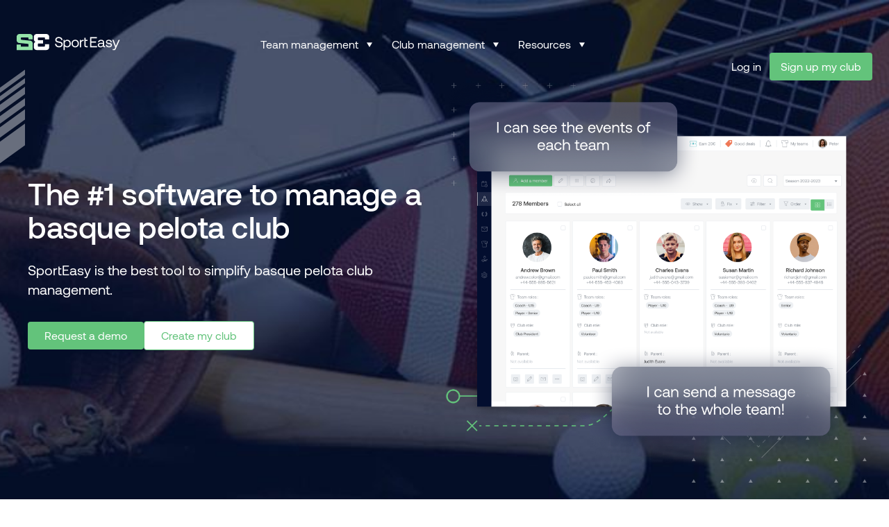

--- FILE ---
content_type: text/html; charset=UTF-8
request_url: https://www.sporteasy.net/en/clubs/sports/basque_pelota/
body_size: 31050
content:

<!doctype html>
<html lang="en-GB" prefix="og: https://ogp.me/ns#">

<head>
    <!-- Didomi -->

<!-- END Didomi -->

<!-- Google Tag Manager -->
<script type="didomi/javascript">(function(w,d,s,l,i){w[l]=w[l]||[];w[l].push({'gtm.start':
new Date().getTime(),event:'gtm.js'});var f=d.getElementsByTagName(s)[0],
j=d.createElement(s),dl=l!='dataLayer'?'&l='+l:'';j.async=true;j.src=
'https://www.googletagmanager.com/gtm.js?id='+i+dl;f.parentNode.insertBefore(j,f);
})(window,document,'script','dataLayer','GTM-WBF59QMB');</script>
<!-- End Google Tag Manager -->

<!-- Didomi / Google Analytics -->
<!-- <script type="didomi/javascript" src="https://www.googletagmanager.com/gtag/js?id=G-N6SPHF8K4P"></script>
<script>
  window.dataLayer = window.dataLayer || [];
  function gtag(){dataLayer.push(arguments);}
  gtag('js', new Date());
  gtag('config', 'G-N6SPHF8K4P');
</script> -->
<!-- END Didomi / Google Analytics -->

<!-- Start of HubSpot Embed Code -->

<!-- End of HubSpot Embed Code -->


    <meta charset="UTF-8">
    <meta http-equiv="X-UA-Compatible" content="IE=edge,chrome=1">


    <base href="https://www.sporteasy.net/en/">


    <meta name="author" content="Amphibee">
    <meta name="theme-color" content="#ffffff">

    <!-- Mobile Specific Metas
    ================================================== -->
    <meta name="viewport" content="width=device-width, initial-scale=1, minimal-ui">

    	<style>img:is([sizes="auto" i], [sizes^="auto," i]) { contain-intrinsic-size: 3000px 1500px }</style>
	
<!-- Search Engine Optimization by Rank Math PRO - https://rankmath.com/ -->
<title>The tool that makes an entire basque pelota club more efficient</title>
<meta name="description" content="SportEasy Club is the best solution to manage your basque pelota club"/>
<meta name="robots" content="follow, index, max-snippet:-1, max-video-preview:-1, max-image-preview:large"/>
<link rel="canonical" href="https://www.sporteasy.net/en/clubs/sports/basque_pelota/" />
<meta property="og:locale" content="en_GB" />
<meta property="og:type" content="article" />
<meta property="og:title" content="The tool that makes an entire basque pelota club more efficient" />
<meta property="og:description" content="SportEasy Club is the best solution to manage your basque pelota club" />
<meta property="og:url" content="https://www.sporteasy.net/en/clubs/sports/basque_pelota/" />
<meta property="og:site_name" content="SportEasy" />
<meta property="article:publisher" content="https://www.facebook.com/sporteasyNET/" />
<meta property="og:updated_time" content="2024-02-20T16:29:13+00:00" />
<meta property="og:image" content="https://www.sporteasy.net/app/uploads/2023/10/sport_list_background-1024x257.jpg" />
<meta property="og:image:secure_url" content="https://www.sporteasy.net/app/uploads/2023/10/sport_list_background-1024x257.jpg" />
<meta property="og:image:width" content="1024" />
<meta property="og:image:height" content="257" />
<meta property="og:image:alt" content="Basque Pelota" />
<meta property="og:image:type" content="image/jpeg" />
<meta name="twitter:card" content="summary_large_image" />
<meta name="twitter:title" content="The tool that makes an entire basque pelota club more efficient" />
<meta name="twitter:description" content="SportEasy Club is the best solution to manage your basque pelota club" />
<meta name="twitter:site" content="@SportEasy" />
<meta name="twitter:creator" content="@SportEasy" />
<meta name="twitter:image" content="https://www.sporteasy.net/app/uploads/2023/10/sport_list_background-1024x257.jpg" />
<script type="application/ld+json" class="rank-math-schema-pro">{"@context":"https://schema.org","@graph":[{"@type":"SoftwareApplication","name":"SportEasy","applicationCategory":"SportsApplication","operatingSystem":"Any","aggregateRating":{"@type":"AggregateRating","ratingValue":"4.7","reviewCount":"78532"},"provider":{"@type":"Organization","name":"SportEasy"},"offers":{"@type":"Offer","price":"0","priceCurrency":"USD","availability":"http://schema.org/InStock"}},{"@type":"Organization","@id":"https://www.sporteasy.net/#organization","name":"SportEasy","sameAs":["https://www.facebook.com/sporteasyNET/","https://twitter.com/SportEasy","https://www.youtube.com/@SporteasyNet","https://www.linkedin.com/company/sporteasy/"],"logo":{"@type":"ImageObject","@id":"https://www.sporteasy.net/#logo","url":"https://www.sporteasy.net/app/uploads/2023/05/cropped-favicon.png","contentUrl":"https://www.sporteasy.net/app/uploads/2023/05/cropped-favicon.png","caption":"SportEasy","inLanguage":"en-GB","width":"512","height":"512"}},{"@type":"WebSite","@id":"https://www.sporteasy.net/#website","url":"https://www.sporteasy.net","name":"SportEasy","publisher":{"@id":"https://www.sporteasy.net/#organization"},"inLanguage":"en-GB"},{"@type":"ImageObject","@id":"https://www.sporteasy.net/app/uploads/2023/10/sport_list_background.jpg","url":"https://www.sporteasy.net/app/uploads/2023/10/sport_list_background.jpg","width":"200","height":"200","inLanguage":"en-GB"},{"@type":"BreadcrumbList","@id":"https://www.sporteasy.net/en/clubs/sports/basque_pelota/#breadcrumb","itemListElement":[{"@type":"ListItem","position":"1","item":{"@id":"https://www.sporteasy.net/en/?sports=basque-pelota","name":"Basque pelota"}},{"@type":"ListItem","position":"2","item":{"@id":"https://www.sporteasy.net/en/clubs/sports/basque_pelota/","name":"Basque Pelota"}}]},{"@type":"WebPage","@id":"https://www.sporteasy.net/en/clubs/sports/basque_pelota/#webpage","url":"https://www.sporteasy.net/en/clubs/sports/basque_pelota/","name":"The tool that makes an entire basque pelota club more efficient","datePublished":"2024-01-25T08:20:19+00:00","dateModified":"2024-02-20T16:29:13+00:00","isPartOf":{"@id":"https://www.sporteasy.net/#website"},"primaryImageOfPage":{"@id":"https://www.sporteasy.net/app/uploads/2023/10/sport_list_background.jpg"},"inLanguage":"en-GB","breadcrumb":{"@id":"https://www.sporteasy.net/en/clubs/sports/basque_pelota/#breadcrumb"}}]}</script>
<!-- /Rank Math WordPress SEO plugin -->

<style id='wp-emoji-styles-inline-css' type='text/css'>

	img.wp-smiley, img.emoji {
		display: inline !important;
		border: none !important;
		box-shadow: none !important;
		height: 1em !important;
		width: 1em !important;
		margin: 0 0.07em !important;
		vertical-align: -0.1em !important;
		background: none !important;
		padding: 0 !important;
	}
</style>
<link rel='stylesheet' id='wp-block-library-css' href='https://www.sporteasy.net/wp/wp-includes/css/dist/block-library/style.min.css?ver=6.8.1' type='text/css' media='all' />
<style id='landing-generator-equipe-style-inline-css' type='text/css'>
section.wp-block-landing-generator-equipe {
	margin: clamp(32px, 4vw, 64px) auto 0;
}

section.wp-block-landing-generator-equipe .wp-block-cover {
	padding: 32px 16px;
	align-items: start;

	@media screen and (min-width: 998px) {
		padding: 80px 0;
		align-items: stretch;
	}
}
section.wp-block-landing-generator-equipe .wp-block-cover .wp-block-cover__background.has-background-dim-0 {
	background: linear-gradient(160deg, #FFF 13.71%, rgba(255, 255, 255, 0.20) 63.45%, rgba(255, 255, 255, 0.00) 86.77%);
	opacity: 1;
}

section.wp-block-landing-generator-equipe .wp-block-cover .wp-block-cover__inner-container {
	display: grid;
	grid-template-columns: repeat(1, 1fr);
	gap: 24px;
	max-width: 1280px;
	margin: 0 auto;

	@media screen and (min-width: 998px) {
		grid-template-columns: repeat(5, 1fr);
		grid-template-rows: repeat(2, 1fr);
	}
}


section.wp-block-landing-generator-equipe .wp-block-cover .wp-block-cover__inner-container .wp-block-heading {
	font-size: clamp(32px, 4vw, 60px);
	line-height: 1.2;
	margin: 0 0 24px;

	@media screen and (min-width: 998px) {
		grid-column: span 3 / span 3;
	}
}

section.wp-block-landing-generator-equipe .wp-block-cover .wp-block-cover__inner-container .wp-block-heading strong,
section.wp-block-landing-generator-equipe .wp-block-cover .wp-block-cover__inner-container .wp-block-heading b {
	color: #FF6C09;
}

section.wp-block-landing-generator-equipe .wp-block-cover .wp-block-cover__inner-container .wp-block-image {
	display: none;
	position: relative;
	margin: 0;
	aspect-ratio: 12/15;

	@media screen and (min-width: 998px) {
		display: block;
	}
}

body.block-editor-page section.wp-block-landing-generator-equipe .wp-block-cover .wp-block-cover__inner-container .wp-block-image .components-resizable-box__container {
	height: 100%;
}

section.wp-block-landing-generator-equipe .wp-block-cover .wp-block-cover__inner-container .wp-block-image img {
	border-radius: 24px;
	width: 100%;
	height: 100%;
	object-fit: cover;
}

section.wp-block-landing-generator-equipe .wp-block-cover .wp-block-cover__inner-container .wp-block-image .wp-element-caption {
	position: absolute;
	left: 0;
	right: 0;
	bottom: 0;
	margin: 0;
	border-radius: 0 0 24px 24px;
	background: #0D1355;
	padding: 12px 16px;

	font-family: 'Inter', sans-serif;
	font-size: clamp(16px, 4vw, 18px);
	color: white;
	letter-spacing: 1px;
	line-height: 1;
	font-weight: 600;
	text-transform: uppercase;
	text-align: center;
}

section.wp-block-landing-generator-equipe .wp-block-cover .wp-block-cover__inner-container .wp-block-image .wp-element-caption::after {
	content: '';
	position: absolute;
	bottom: 14px;
	right: 14px;
	background: url("data:image/svg+xml,<svg xmlns=\"http://www.w3.org/2000/svg\" width=\"18\" height=\"17\" viewBox=\"0 0 18 17\" fill=\"none\"><path d=\"M8.55945 0L10.5801 6.21885H17.119L11.8289 10.0623L13.8495 16.2812L8.55945 12.4377L3.26938 16.2812L5.29001 10.0623L-6.00815e-05 6.21885H6.53882L8.55945 0Z\" fill=\"%23FF6C09\"/></svg>") no-repeat;
	width: 18px;
	height: 18px;
}


@media screen and (min-width: 998px) {
	section.wp-block-landing-generator-equipe .wp-block-cover .wp-block-cover__inner-container .wp-block-image:nth-child(2) {
		grid-column-start: 4;
	}
	section.wp-block-landing-generator-equipe .wp-block-cover .wp-block-cover__inner-container .wp-block-image:nth-child(3) {
		grid-column-start: 5;
	}
	section.wp-block-landing-generator-equipe .wp-block-cover .wp-block-cover__inner-container .wp-block-image:nth-child(4) {
		grid-column-start: 3;
		grid-row-start: 2;
	}
	section.wp-block-landing-generator-equipe .wp-block-cover .wp-block-cover__inner-container .wp-block-image:nth-child(5) {
		grid-column-start: 4;
		grid-row-start: 2;
	}
	section.wp-block-landing-generator-equipe .wp-block-cover .wp-block-cover__inner-container .wp-block-image:nth-child(6) {
		grid-column-start: 5;
		grid-row-start: 2;
	}
}





</style>
<style id='landing-generator-faq-style-inline-css' type='text/css'>
section.wp-block-landing-generator-faq {
	padding: 3.25rem 1rem 1.25rem;
	max-width: 1280px;
	margin: auto;
}

section.wp-block-landing-generator-faq .faq-wrapper {
	display: flex;
	flex-direction: column;
	gap: 32px;

	@media screen and (min-width: 998px) {
		flex-direction: row;
		justify-content: space-between;
		gap: 80px;
	}
}

section.wp-block-landing-generator-faq .faq-wrapper > .wp-block-heading {
	color: #000;
	font-family: 'Inter', sans-serif;
	font-size: clamp(28px, 4vw, 40px);
	font-weight: 700;
	line-height: 1.2;
	flex-shrink: 0;
	margin: 0;
	text-align: center;

	@media screen and (min-width: 998px) {
		text-align: start;
	}
}

section.wp-block-landing-generator-faq .faq-grid {
	display: grid;
	grid-template-columns: repeat(1, minmax(0, 1fr));
	gap: 32px;

	@media screen and (min-width: 998px) {
		grid-template-columns: repeat(4, minmax(0, 1fr));
	}
}

section.wp-block-landing-generator-faq .faq-grid .faq-item {
	margin: 0;
}

section.wp-block-landing-generator-faq .faq-grid .faq-item .faq-item-question,
section.wp-block-landing-generator-faq .faq-grid .faq-item .faq-item-answer {
	font-family: 'Inter', sans-serif;
	line-height: 1.5;
}

section.wp-block-landing-generator-faq .faq-grid .faq-item .faq-item-question {
	margin: 0;
	color: black;
	font-size: 18px;
	font-weight: 700;
}

section.wp-block-landing-generator-faq .faq-grid .faq-item .faq-item-answer {
	color: #777;
	margin: 24px 0 0;
	font-size: clamp(16px, 4vw, 18px);
}


</style>
<link data-minify="1" rel='stylesheet' id='landing-generator-hero-gallery-style-css' href='https://www.sporteasy.net/app/cache/min/1/app/plugins/landing-generator/dist/blocks/hero-gallery/style-index.css?ver=1768840879' type='text/css' media='all' />
<style id='landing-generator-map-style-inline-css' type='text/css'>
section.wp-block-landing-generator-map {
	position: relative;
	background-color: #0E1851;
	margin: 50px 0 0;
	padding: 50px 0;
}

section.wp-block-landing-generator-map .map_wrapper {
	position: relative;
	max-width: 1200px;
	margin: 0 auto;
	padding: 0 2rem;
}

section.wp-block-landing-generator-map .map_image-container img {
	display: block;
	width: 100%;
	height: auto;
	max-width: 965px;
	object-fit: contain;
	margin: auto;
}


section.wp-block-landing-generator-map .map_temoignages > .wp-block-heading {
	font-size: clamp(32px, 4vw, 60px);
	line-height: 1.2;
	margin: 0 0 32px;
	text-wrap: pretty;
}

@media screen and (min-width: 998px) {
	section.wp-block-landing-generator-map .map_temoignages >.wp-block-heading {
		margin: 0 0 80px;
	}
}


</style>
<style id='landing-generator-nous-rejoindre-style-inline-css' type='text/css'>
.wp-block-landing-generator-nous-rejoindre {
	padding: 80px 16px;
}

@media screen and (min-width: 998px) {
	.wp-block-landing-generator-nous-rejoindre {
		padding: 80px;
	}
}

.wp-block-landing-generator-nous-rejoindre .nous-rejoindre_wrapper > .wp-block-heading {
	font-size: clamp(32px, 4vw, 60px);
	line-height: 1.2;
	margin: 0 auto 24px;
}

.wp-block-landing-generator-nous-rejoindre .nous-rejoindre_wrapper .wp-block-group:not(.card .wp-block-group) {
	display: grid;
	grid-template-columns: repeat(1, minmax(0, 1fr));
	gap: 24px;
	max-width: 1280px;
	margin: 40px auto 0;
}

@media screen and (min-width: 998px) {
	.wp-block-landing-generator-nous-rejoindre .nous-rejoindre_wrapper .wp-block-group:not(.card .wp-block-group)  {
		grid-template-columns: repeat(3, minmax(0, 1fr));
	}
}

.wp-block-landing-generator-nous-rejoindre .nous-rejoindre_wrapper .wp-block-group .card {
	display: flex;
	flex-direction: column;
	gap: 24px;
	padding: clamp(16px, 4vw, 24px);
	border-radius: 16px;
	margin: 0;
	border: none;
}

.wp-block-landing-generator-nous-rejoindre .nous-rejoindre_wrapper .wp-block-group .card .wp-block-group {
	flex-grow: 1;
}

.wp-block-landing-generator-nous-rejoindre .nous-rejoindre_wrapper .wp-block-group .card .wp-block-image {
	margin: 0;
}

.wp-block-landing-generator-nous-rejoindre .nous-rejoindre_wrapper .wp-block-group .card .wp-block-image img {
	width: 100%;
	height: 100%;
	max-height: 300px;
	object-fit: cover;
}

.wp-block-landing-generator-nous-rejoindre .nous-rejoindre_wrapper .wp-block-group .card .wp-block-heading {
	margin: 0 0 8px;
	font-family: 'Inter', sans-serif;
	font-weight: bold;
	font-size: clamp(18px, 4vw, 24px);
	line-height: 1.4;
}

.wp-block-landing-generator-nous-rejoindre .nous-rejoindre_wrapper .wp-block-group .card p {
	font-family: 'Inter', sans-serif;
	font-size: clamp(14px, 4vw, 16px);
	font-weight: 400;
	line-height: 1.5;
	margin: 0;
}


</style>
<link data-minify="1" rel='stylesheet' id='landing-generator-programme-style-css' href='https://www.sporteasy.net/app/cache/min/1/app/plugins/landing-generator/dist/blocks/programme/style-index.css?ver=1768840879' type='text/css' media='all' />
<link data-minify="1" rel='stylesheet' id='landing-generator-rejoindre-aventure-style-css' href='https://www.sporteasy.net/app/cache/min/1/app/plugins/landing-generator/dist/blocks/rejoindre-aventure/style-index.css?ver=1768840879' type='text/css' media='all' />
<style id='landing-generator-stat-item-style-inline-css' type='text/css'>
.stats-grid .stat-item {
	background: #f8f9fa;
	border-radius: 8px;
	padding: 16px;
	text-align: center;
}

.stats-grid .stat-item .stat-item-wrapper .stat-item-content {
	display: flex;
	flex-direction: column;
	gap: 8px;
}

@media screen and (min-width: 998px) {
	.stats-grid .stat-item {
		border-radius: 24px;
		padding: 28px 24px;
		text-align: start;
	}
	.stats-grid .stat-item .stat-item-wrapper .stat-item-content{
		gap: 0;
	}
}

.stats-grid .stat-item .stat-number {
	font-family: 'Heading Now', sans-serif;
	font-size: clamp(32px, 4vw, 72px);
	line-height: 1;
	font-weight: bold;
	color: #FF7300;
	margin: 0;
}

.stats-grid .stat-item .stat-label {
	font-family: 'Inter', sans-serif;
	font-size: clamp(16px, 4vw, 20px);
	font-weight: 600;
	line-height: 1.5;
	color: black;
	margin: 0;
}

@media screen and (min-width: 998px) {
	body:not(.block-editor-page) .wp-block-landing-generator-stats .stats-container .stats-grid > *:last-child .stat-item-content,
	.editor-styles-wrapper .wp-block-landing-generator-stats .stats-container .stats-grid > .block-editor-inner-blocks > .block-editor-block-list__layout > *:not(.is-selected):last-child .stat-item-content {
		display: flex;
		align-items: center;
		flex-direction: row;
		gap: 20px
	}

	body:not(.block-editor-page) .wp-block-landing-generator-stats .stats-container .stats-grid > *:last-child .stat-item-content .stat-label,
	.editor-styles-wrapper .wp-block-landing-generator-stats .stats-container .stats-grid > .block-editor-inner-blocks > .block-editor-block-list__layout > *:not(.is-selected):last-child .stat-item-content .stat-label {
		flex-basis: 50%;
	}
}


</style>
<style id='landing-generator-stats-style-inline-css' type='text/css'>
section.wp-block-landing-generator-stats {
	padding: 60px 16px;
	background: #fff;
	overflow: hidden;
}

section.wp-block-landing-generator-stats .stats-wrapper {
	max-width: 1280px;
	margin: 0 auto;
}

section.wp-block-landing-generator-stats .stats-header {
	margin-bottom: 40px;
}

section.wp-block-landing-generator-stats .stats-header .stats-title {
	font-family: 'Heading Now', sans-serif;
	font-size: clamp(32px, 4vw, 60px);
	line-height: 1.2;
	margin: 0 auto 24px;
	font-weight: bold;
	text-align: center;
	text-transform: uppercase;
}

@media screen and (min-width: 998px) {
	section.wp-block-landing-generator-stats .stats-header {
		margin-bottom: 68px;
	}

	section.wp-block-landing-generator-stats .stats-header .stats-title {
		text-align: start;
	}
}

/* Container with slider left and grid right */
body:not(.block-editor-page) section.wp-block-landing-generator-stats .stats-container {
	display: flex;
	gap: 48px;
	flex-direction: column;
	align-items: center;
	justify-content: space-between;
}

.editor-styles-wrapper .stats-container > .block-editor-inner-blocks > .block-editor-block-list__layout {
	display: flex;
	flex-direction: column;
	gap: 32px;
}

@media (min-width: 768px) {
	body:not(.block-editor-page) section.wp-block-landing-generator-stats .stats-container {
		flex-direction: row;
		align-items: center;
		gap: 10rem;
	}

	body:not(.block-editor-page) section.wp-block-landing-generator-stats .stats-container .stats-slider-wrapper,
	body:not(.block-editor-page) section.wp-block-landing-generator-stats .stats-container .stats-grid {
		max-width: 50%;
	}

	body:not(.block-editor-page) section.wp-block-landing-generator-stats .stats-container .stats-slider-wrapper .swiper {
		max-width: 60%;
		margin: auto;
	}
}

/* Slider styles */
section.wp-block-landing-generator-stats .stats-slider-wrapper {
	position: relative;
	width: 100%;
}

section.wp-block-landing-generator-stats .stats-slider-wrapper .stats-slide {
	border-radius: 24px;
	overflow: hidden;
	box-shadow: 0 0 16px 0 rgba(0, 0, 0, 0.25);
}


section.wp-block-landing-generator-stats .stats-slider-wrapper .stats-slide .wp-block-image {
	margin: 0;
}

body:not(.block-editor-page) section.wp-block-landing-generator-stats .stats-slider-wrapper .stats-slide .wp-block-image img {
	width: 100%;
	height: 350px;
	object-fit: cover;
}

@media screen and (min-width: 998px) {
	body:not(.block-editor-page) section.wp-block-landing-generator-stats .stats-slider-wrapper .stats-slide .wp-block-image img {
		height: 500px;
	}
}

/* Editor styles - display slides in a simple list */
.editor-styles-wrapper .stats-slider .swiper-wrapper > .block-editor-inner-blocks > .block-editor-block-list__layout {
	display: grid;
	grid-template-columns: repeat(3, 1fr);
	gap: 16px;
}

.editor-styles-wrapper .stats-slider .stats-slide img {
	width: 100% !important;
	height: 500px;
	object-fit: cover;
	transform: none !important;
}

/* Navigation arrows */
section.wp-block-landing-generator-stats .stats-slider-wrapper .slider-nav-arrows {
	display: flex;
	justify-content: center;
	gap: 16px;
	margin-top: 48px;
}

/* Hide arrows in editor */
.editor-styles-wrapper section.wp-block-landing-generator-stats .stats-slider-wrapper .slider-nav-arrows,
.block-editor-block-list__layout .slider-nav-arrows {
	display: none;
}

section.wp-block-landing-generator-stats .stats-slider-wrapper .slider-arrow {
	border: 1px solid #DDD;
	background: #fff;
	padding: 6px 18.5px;
	border-radius: 48px;
	display: flex;
	align-items: center;
	justify-content: center;
	cursor: pointer;
	transition: all 0.3s ease;
}

section.wp-block-landing-generator-stats .stats-slider-wrapper .slider-arrow:hover {
	background: #f8f9fa;
	transform: scale(1.05);
}

section.wp-block-landing-generator-stats .stats-slider-wrapper .slider-arrow.swiper-button-disabled {
	opacity: 0.3;
	cursor: not-allowed;
}

/* Stats grid */
body:not(.block-editor-page) .wp-block-landing-generator-stats .stats-container .stats-grid,
.editor-styles-wrapper .wp-block-landing-generator-stats .stats-container .stats-grid > .block-editor-inner-blocks > .block-editor-block-list__layout {
	display: grid;
	grid-template-columns: 1fr;
	row-gap: 26px;
	column-gap: 18px;
	width: 100%;
}

@media (min-width: 768px) {
	body:not(.block-editor-page) .wp-block-landing-generator-stats .stats-container .stats-grid,
	.editor-styles-wrapper .wp-block-landing-generator-stats .stats-container .stats-grid > .block-editor-inner-blocks > .block-editor-block-list__layout {
		grid-template-columns: repeat(2, 1fr);
	}

	/* Third item takes full width */
	body:not(.block-editor-page) .wp-block-landing-generator-stats .stats-container .stats-grid > *:last-child,
	.editor-styles-wrapper .wp-block-landing-generator-stats .stats-container .stats-grid > .block-editor-inner-blocks > .block-editor-block-list__layout > *:not(.is-selected):last-child {
		grid-column: 1 / -1;
	}
}


</style>
<style id='landing-generator-temoignage-style-inline-css' type='text/css'>
.wp-block-landing-generator-temoignage {
	position: relative;
	max-width: 345px;
	border-radius: 16px;
	padding: 16px;
	background: #FFF;
	z-index: 1;
	margin-bottom: 2rem;
}

.wp-block-landing-generator-map .map_temoignages > .wp-block-landing-generator-temoignage:last-child {
	display: none;
	bottom: 5%;
	right: 0;
}

@media screen and (min-width: 998px) {
	.wp-block-landing-generator-temoignage {
		position: absolute;
		margin-bottom: 0;
	}
	.wp-block-landing-generator-map .map_temoignages > .wp-block-landing-generator-temoignage:last-child {
		display: block;
	}
}

.wp-block-landing-generator-temoignage::before {
	content: '';
	position: absolute;
	top: -1rem;
	left: -.5rem;
	background-image: url("data:image/svg+xml,<svg xmlns=\"http://www.w3.org/2000/svg\" width=\"34\" height=\"24\" viewBox=\"0 0 34 24\" fill=\"none\"><path d=\"M14.2178 0C14.7827 0.000227987 15.2688 0.398701 15.3799 0.952148C15.491 1.50669 15.1958 2.06257 14.6738 2.28027C11.5451 3.58408 10.6041 5.11085 9.50293 8.2998H11.8574C13.8189 8.2998 15.415 9.89591 15.415 11.8574V20.1572C15.4149 22.1186 13.8189 23.7139 11.8574 23.7139H3.61621C3.21355 23.7137 2.83777 23.5089 2.62012 23.1699C1.03839 20.7117 0 18.8438 0 15.4141C1.3907e-05 13.1839 0.431678 11.0334 1.28027 9.02441C3.93884 2.62848 7.68785 0.011639 14.2148 0H14.2178ZM32.0029 0C32.568 4.67377e-05 33.0539 0.398575 33.165 0.952148C33.2762 1.50676 32.9811 2.0626 32.459 2.28027C29.3305 3.58404 28.3902 5.11102 27.2891 8.2998H29.6426C31.6041 8.2998 33.2002 9.89591 33.2002 11.8574V20.1572C33.2001 22.1186 31.604 23.7139 29.6426 23.7139H21.4023C20.9995 23.7139 20.623 23.5091 20.4053 23.1699C18.8235 20.7117 17.7861 18.8438 17.7861 15.4141C17.7861 13.1839 18.2168 11.0334 19.0654 9.02441C21.7239 2.62851 25.4732 0.0117413 32 0H32.0029Z\" fill=\"%23FF7300\"/></svg>");
	background-repeat: no-repeat;
	background-size: contain;
	display: block;
	width: 33px;
	height: 25px;
}

.wp-block-landing-generator-temoignage > p {
	color: #030E2F;
	font-family: 'Inter', sans-serif;
	font-size: 16px;
	font-style: italic;
	font-weight: 400;
	line-height: 1.45;
	margin: 0;
}

.wp-block-landing-generator-temoignage .wp-block-group {
	display: flex;
	align-items: center;
	gap: 16px;
	margin-top: 16px;
}

.wp-block-landing-generator-temoignage .wp-block-group .wp-block-group {
	margin: 0;
	flex-direction: column;
	align-items: start;
	gap: 0;
}

.wp-block-landing-generator-temoignage .wp-block-group .wp-block-group p {
	margin: 0;
}

.wp-block-landing-generator-temoignage .wp-block-group .wp-block-image {
	flex-shrink: 0;
}

.wp-block-landing-generator-temoignage .wp-block-group .wp-block-image img {
	width: 42px;
	height: 42px;
	object-fit: cover;
	border-radius: 9999px;
}

.wp-block-landing-generator-temoignage .wp-block-group .wp-block-heading,
.wp-block-landing-generator-temoignage .wp-block-group p {
	font-family: 'Inter', sans-serif;
	color: #030E2F;
	font-size: 14px;
	font-weight: 700;
	line-height: 1.5;
	margin: 0;
}

.wp-block-landing-generator-temoignage .wp-block-group p {
	font-weight: 400;
}


</style>
<link data-minify="1" rel='stylesheet' id='editorskit-frontend-css' href='https://www.sporteasy.net/app/cache/min/1/app/plugins/block-options/build/style.build.css?ver=1768840879' type='text/css' media='all' />
<style id='global-styles-inline-css' type='text/css'>
:root{--wp--preset--aspect-ratio--square: 1;--wp--preset--aspect-ratio--4-3: 4/3;--wp--preset--aspect-ratio--3-4: 3/4;--wp--preset--aspect-ratio--3-2: 3/2;--wp--preset--aspect-ratio--2-3: 2/3;--wp--preset--aspect-ratio--16-9: 16/9;--wp--preset--aspect-ratio--9-16: 9/16;--wp--preset--color--black: #000000;--wp--preset--color--cyan-bluish-gray: #abb8c3;--wp--preset--color--white: #FFFFFF;--wp--preset--color--pale-pink: #f78da7;--wp--preset--color--vivid-red: #cf2e2e;--wp--preset--color--luminous-vivid-orange: #ff6900;--wp--preset--color--luminous-vivid-amber: #fcb900;--wp--preset--color--light-green-cyan: #7bdcb5;--wp--preset--color--vivid-green-cyan: #00d084;--wp--preset--color--pale-cyan-blue: #8ed1fc;--wp--preset--color--vivid-cyan-blue: #0693e3;--wp--preset--color--vivid-purple: #9b51e0;--wp--preset--color--blue-dark: #030E2F;--wp--preset--color--green-fern: #63C37B;--wp--preset--color--green-mint: #94E3A8;--wp--preset--color--dark-grey: #393939;--wp--preset--color--medium-grey: #8C929A;--wp--preset--color--light-grey: #C4C9D0;--wp--preset--color--very-light-grey: #DADFE6;--wp--preset--color--almost-grey: #EDF0F3;--wp--preset--color--very-almost-grey: #F7F7F7;--wp--preset--color--club: #AE76D7;--wp--preset--color--sponsor: #FF704B;--wp--preset--color--premium: #FFA01A;--wp--preset--gradient--vivid-cyan-blue-to-vivid-purple: linear-gradient(135deg,rgba(6,147,227,1) 0%,rgb(155,81,224) 100%);--wp--preset--gradient--light-green-cyan-to-vivid-green-cyan: linear-gradient(135deg,rgb(122,220,180) 0%,rgb(0,208,130) 100%);--wp--preset--gradient--luminous-vivid-amber-to-luminous-vivid-orange: linear-gradient(135deg,rgba(252,185,0,1) 0%,rgba(255,105,0,1) 100%);--wp--preset--gradient--luminous-vivid-orange-to-vivid-red: linear-gradient(135deg,rgba(255,105,0,1) 0%,rgb(207,46,46) 100%);--wp--preset--gradient--very-light-gray-to-cyan-bluish-gray: linear-gradient(135deg,rgb(238,238,238) 0%,rgb(169,184,195) 100%);--wp--preset--gradient--cool-to-warm-spectrum: linear-gradient(135deg,rgb(74,234,220) 0%,rgb(151,120,209) 20%,rgb(207,42,186) 40%,rgb(238,44,130) 60%,rgb(251,105,98) 80%,rgb(254,248,76) 100%);--wp--preset--gradient--blush-light-purple: linear-gradient(135deg,rgb(255,206,236) 0%,rgb(152,150,240) 100%);--wp--preset--gradient--blush-bordeaux: linear-gradient(135deg,rgb(254,205,165) 0%,rgb(254,45,45) 50%,rgb(107,0,62) 100%);--wp--preset--gradient--luminous-dusk: linear-gradient(135deg,rgb(255,203,112) 0%,rgb(199,81,192) 50%,rgb(65,88,208) 100%);--wp--preset--gradient--pale-ocean: linear-gradient(135deg,rgb(255,245,203) 0%,rgb(182,227,212) 50%,rgb(51,167,181) 100%);--wp--preset--gradient--electric-grass: linear-gradient(135deg,rgb(202,248,128) 0%,rgb(113,206,126) 100%);--wp--preset--gradient--midnight: linear-gradient(135deg,rgb(2,3,129) 0%,rgb(40,116,252) 100%);--wp--preset--gradient--blue-dark-gradient: linear-gradient(180.0deg, rgba(7, 32, 92, 1.0) 0%, rgba(3, 14, 47, 1.0) 100%);--wp--preset--font-size--small: 13px;--wp--preset--font-size--medium: 20px;--wp--preset--font-size--large: 36px;--wp--preset--font-size--x-large: 42px;--wp--preset--font-size--xxs: 1rem;--wp--preset--font-size--xs: 1.2rem;--wp--preset--font-size--s: 1.6rem;--wp--preset--font-size--m: 2rem;--wp--preset--font-size--l: 2.4rem;--wp--preset--font-size--lx: 2.8rem;--wp--preset--font-size--xl: 3.2rem;--wp--preset--font-size--xxl: clamp(2rem, 4vw, 3.75rem);--wp--preset--font-size--2-xl: 4rem;--wp--preset--font-size--3-xl: 4.8rem;--wp--preset--font-size--4-xl: 6.4rem;--wp--preset--font-size--5-xl: 8rem;--wp--preset--font-family--inter: Inter, sans-serif;--wp--preset--font-family--heading-now: 'Heading Now', sans-serif;--wp--preset--font-family--aeonik: 'Aeonik', 'Helvetica Neue', 'Helvetica', sans-serif;--wp--preset--spacing--20: 0.44rem;--wp--preset--spacing--30: 0.67rem;--wp--preset--spacing--40: 40px;--wp--preset--spacing--50: 1.5rem;--wp--preset--spacing--60: 2.25rem;--wp--preset--spacing--70: 3.38rem;--wp--preset--spacing--80: 80px;--wp--preset--spacing--4: 4px;--wp--preset--spacing--8: 8px;--wp--preset--spacing--16: 16px;--wp--preset--spacing--24: 24px;--wp--preset--spacing--32: 32px;--wp--preset--spacing--48: 48px;--wp--preset--spacing--64: 64px;--wp--preset--spacing--120: 120px;--wp--preset--shadow--natural: 6px 6px 9px rgba(0, 0, 0, 0.2);--wp--preset--shadow--deep: 12px 12px 50px rgba(0, 0, 0, 0.4);--wp--preset--shadow--sharp: 6px 6px 0px rgba(0, 0, 0, 0.2);--wp--preset--shadow--outlined: 6px 6px 0px -3px rgba(255, 255, 255, 1), 6px 6px rgba(0, 0, 0, 1);--wp--preset--shadow--crisp: 6px 6px 0px rgba(0, 0, 0, 1);}.wp-block-button .wp-block-button__link{--wp--preset--font-size--xs: 1.2rem;--wp--preset--font-size--s: 1.6rem;--wp--preset--font-size--l: 2.4rem;}:root { --wp--style--global--content-size: 1072px;--wp--style--global--wide-size: 1280px; }:where(body) { margin: 0; }.wp-site-blocks > .alignleft { float: left; margin-right: 2em; }.wp-site-blocks > .alignright { float: right; margin-left: 2em; }.wp-site-blocks > .aligncenter { justify-content: center; margin-left: auto; margin-right: auto; }:where(.wp-site-blocks) > * { margin-block-start: 24px; margin-block-end: 0; }:where(.wp-site-blocks) > :first-child { margin-block-start: 0; }:where(.wp-site-blocks) > :last-child { margin-block-end: 0; }:root { --wp--style--block-gap: 24px; }:root :where(.is-layout-flow) > :first-child{margin-block-start: 0;}:root :where(.is-layout-flow) > :last-child{margin-block-end: 0;}:root :where(.is-layout-flow) > *{margin-block-start: 24px;margin-block-end: 0;}:root :where(.is-layout-constrained) > :first-child{margin-block-start: 0;}:root :where(.is-layout-constrained) > :last-child{margin-block-end: 0;}:root :where(.is-layout-constrained) > *{margin-block-start: 24px;margin-block-end: 0;}:root :where(.is-layout-flex){gap: 24px;}:root :where(.is-layout-grid){gap: 24px;}.is-layout-flow > .alignleft{float: left;margin-inline-start: 0;margin-inline-end: 2em;}.is-layout-flow > .alignright{float: right;margin-inline-start: 2em;margin-inline-end: 0;}.is-layout-flow > .aligncenter{margin-left: auto !important;margin-right: auto !important;}.is-layout-constrained > .alignleft{float: left;margin-inline-start: 0;margin-inline-end: 2em;}.is-layout-constrained > .alignright{float: right;margin-inline-start: 2em;margin-inline-end: 0;}.is-layout-constrained > .aligncenter{margin-left: auto !important;margin-right: auto !important;}.is-layout-constrained > :where(:not(.alignleft):not(.alignright):not(.alignfull)){max-width: var(--wp--style--global--content-size);margin-left: auto !important;margin-right: auto !important;}.is-layout-constrained > .alignwide{max-width: var(--wp--style--global--wide-size);}body .is-layout-flex{display: flex;}.is-layout-flex{flex-wrap: wrap;align-items: center;}.is-layout-flex > :is(*, div){margin: 0;}body .is-layout-grid{display: grid;}.is-layout-grid > :is(*, div){margin: 0;}body{padding-top: 0px;padding-right: 0px;padding-bottom: 0px;padding-left: 0px;}a:where(:not(.wp-element-button)){text-decoration: underline;}:root :where(.wp-element-button, .wp-block-button__link){background-color: #32373c;border-width: 0;color: #fff;font-family: inherit;font-size: inherit;line-height: inherit;padding: calc(0.667em + 2px) calc(1.333em + 2px);text-decoration: none;}.has-black-color{color: var(--wp--preset--color--black) !important;}.has-cyan-bluish-gray-color{color: var(--wp--preset--color--cyan-bluish-gray) !important;}.has-white-color{color: var(--wp--preset--color--white) !important;}.has-pale-pink-color{color: var(--wp--preset--color--pale-pink) !important;}.has-vivid-red-color{color: var(--wp--preset--color--vivid-red) !important;}.has-luminous-vivid-orange-color{color: var(--wp--preset--color--luminous-vivid-orange) !important;}.has-luminous-vivid-amber-color{color: var(--wp--preset--color--luminous-vivid-amber) !important;}.has-light-green-cyan-color{color: var(--wp--preset--color--light-green-cyan) !important;}.has-vivid-green-cyan-color{color: var(--wp--preset--color--vivid-green-cyan) !important;}.has-pale-cyan-blue-color{color: var(--wp--preset--color--pale-cyan-blue) !important;}.has-vivid-cyan-blue-color{color: var(--wp--preset--color--vivid-cyan-blue) !important;}.has-vivid-purple-color{color: var(--wp--preset--color--vivid-purple) !important;}.has-blue-dark-color{color: var(--wp--preset--color--blue-dark) !important;}.has-green-fern-color{color: var(--wp--preset--color--green-fern) !important;}.has-green-mint-color{color: var(--wp--preset--color--green-mint) !important;}.has-dark-grey-color{color: var(--wp--preset--color--dark-grey) !important;}.has-medium-grey-color{color: var(--wp--preset--color--medium-grey) !important;}.has-light-grey-color{color: var(--wp--preset--color--light-grey) !important;}.has-very-light-grey-color{color: var(--wp--preset--color--very-light-grey) !important;}.has-almost-grey-color{color: var(--wp--preset--color--almost-grey) !important;}.has-very-almost-grey-color{color: var(--wp--preset--color--very-almost-grey) !important;}.has-club-color{color: var(--wp--preset--color--club) !important;}.has-sponsor-color{color: var(--wp--preset--color--sponsor) !important;}.has-premium-color{color: var(--wp--preset--color--premium) !important;}.has-black-background-color{background-color: var(--wp--preset--color--black) !important;}.has-cyan-bluish-gray-background-color{background-color: var(--wp--preset--color--cyan-bluish-gray) !important;}.has-white-background-color{background-color: var(--wp--preset--color--white) !important;}.has-pale-pink-background-color{background-color: var(--wp--preset--color--pale-pink) !important;}.has-vivid-red-background-color{background-color: var(--wp--preset--color--vivid-red) !important;}.has-luminous-vivid-orange-background-color{background-color: var(--wp--preset--color--luminous-vivid-orange) !important;}.has-luminous-vivid-amber-background-color{background-color: var(--wp--preset--color--luminous-vivid-amber) !important;}.has-light-green-cyan-background-color{background-color: var(--wp--preset--color--light-green-cyan) !important;}.has-vivid-green-cyan-background-color{background-color: var(--wp--preset--color--vivid-green-cyan) !important;}.has-pale-cyan-blue-background-color{background-color: var(--wp--preset--color--pale-cyan-blue) !important;}.has-vivid-cyan-blue-background-color{background-color: var(--wp--preset--color--vivid-cyan-blue) !important;}.has-vivid-purple-background-color{background-color: var(--wp--preset--color--vivid-purple) !important;}.has-blue-dark-background-color{background-color: var(--wp--preset--color--blue-dark) !important;}.has-green-fern-background-color{background-color: var(--wp--preset--color--green-fern) !important;}.has-green-mint-background-color{background-color: var(--wp--preset--color--green-mint) !important;}.has-dark-grey-background-color{background-color: var(--wp--preset--color--dark-grey) !important;}.has-medium-grey-background-color{background-color: var(--wp--preset--color--medium-grey) !important;}.has-light-grey-background-color{background-color: var(--wp--preset--color--light-grey) !important;}.has-very-light-grey-background-color{background-color: var(--wp--preset--color--very-light-grey) !important;}.has-almost-grey-background-color{background-color: var(--wp--preset--color--almost-grey) !important;}.has-very-almost-grey-background-color{background-color: var(--wp--preset--color--very-almost-grey) !important;}.has-club-background-color{background-color: var(--wp--preset--color--club) !important;}.has-sponsor-background-color{background-color: var(--wp--preset--color--sponsor) !important;}.has-premium-background-color{background-color: var(--wp--preset--color--premium) !important;}.has-black-border-color{border-color: var(--wp--preset--color--black) !important;}.has-cyan-bluish-gray-border-color{border-color: var(--wp--preset--color--cyan-bluish-gray) !important;}.has-white-border-color{border-color: var(--wp--preset--color--white) !important;}.has-pale-pink-border-color{border-color: var(--wp--preset--color--pale-pink) !important;}.has-vivid-red-border-color{border-color: var(--wp--preset--color--vivid-red) !important;}.has-luminous-vivid-orange-border-color{border-color: var(--wp--preset--color--luminous-vivid-orange) !important;}.has-luminous-vivid-amber-border-color{border-color: var(--wp--preset--color--luminous-vivid-amber) !important;}.has-light-green-cyan-border-color{border-color: var(--wp--preset--color--light-green-cyan) !important;}.has-vivid-green-cyan-border-color{border-color: var(--wp--preset--color--vivid-green-cyan) !important;}.has-pale-cyan-blue-border-color{border-color: var(--wp--preset--color--pale-cyan-blue) !important;}.has-vivid-cyan-blue-border-color{border-color: var(--wp--preset--color--vivid-cyan-blue) !important;}.has-vivid-purple-border-color{border-color: var(--wp--preset--color--vivid-purple) !important;}.has-blue-dark-border-color{border-color: var(--wp--preset--color--blue-dark) !important;}.has-green-fern-border-color{border-color: var(--wp--preset--color--green-fern) !important;}.has-green-mint-border-color{border-color: var(--wp--preset--color--green-mint) !important;}.has-dark-grey-border-color{border-color: var(--wp--preset--color--dark-grey) !important;}.has-medium-grey-border-color{border-color: var(--wp--preset--color--medium-grey) !important;}.has-light-grey-border-color{border-color: var(--wp--preset--color--light-grey) !important;}.has-very-light-grey-border-color{border-color: var(--wp--preset--color--very-light-grey) !important;}.has-almost-grey-border-color{border-color: var(--wp--preset--color--almost-grey) !important;}.has-very-almost-grey-border-color{border-color: var(--wp--preset--color--very-almost-grey) !important;}.has-club-border-color{border-color: var(--wp--preset--color--club) !important;}.has-sponsor-border-color{border-color: var(--wp--preset--color--sponsor) !important;}.has-premium-border-color{border-color: var(--wp--preset--color--premium) !important;}.has-vivid-cyan-blue-to-vivid-purple-gradient-background{background: var(--wp--preset--gradient--vivid-cyan-blue-to-vivid-purple) !important;}.has-light-green-cyan-to-vivid-green-cyan-gradient-background{background: var(--wp--preset--gradient--light-green-cyan-to-vivid-green-cyan) !important;}.has-luminous-vivid-amber-to-luminous-vivid-orange-gradient-background{background: var(--wp--preset--gradient--luminous-vivid-amber-to-luminous-vivid-orange) !important;}.has-luminous-vivid-orange-to-vivid-red-gradient-background{background: var(--wp--preset--gradient--luminous-vivid-orange-to-vivid-red) !important;}.has-very-light-gray-to-cyan-bluish-gray-gradient-background{background: var(--wp--preset--gradient--very-light-gray-to-cyan-bluish-gray) !important;}.has-cool-to-warm-spectrum-gradient-background{background: var(--wp--preset--gradient--cool-to-warm-spectrum) !important;}.has-blush-light-purple-gradient-background{background: var(--wp--preset--gradient--blush-light-purple) !important;}.has-blush-bordeaux-gradient-background{background: var(--wp--preset--gradient--blush-bordeaux) !important;}.has-luminous-dusk-gradient-background{background: var(--wp--preset--gradient--luminous-dusk) !important;}.has-pale-ocean-gradient-background{background: var(--wp--preset--gradient--pale-ocean) !important;}.has-electric-grass-gradient-background{background: var(--wp--preset--gradient--electric-grass) !important;}.has-midnight-gradient-background{background: var(--wp--preset--gradient--midnight) !important;}.has-blue-dark-gradient-gradient-background{background: var(--wp--preset--gradient--blue-dark-gradient) !important;}.has-small-font-size{font-size: var(--wp--preset--font-size--small) !important;}.has-medium-font-size{font-size: var(--wp--preset--font-size--medium) !important;}.has-large-font-size{font-size: var(--wp--preset--font-size--large) !important;}.has-x-large-font-size{font-size: var(--wp--preset--font-size--x-large) !important;}.has-xxs-font-size{font-size: var(--wp--preset--font-size--xxs) !important;}.has-xs-font-size{font-size: var(--wp--preset--font-size--xs) !important;}.has-s-font-size{font-size: var(--wp--preset--font-size--s) !important;}.has-m-font-size{font-size: var(--wp--preset--font-size--m) !important;}.has-l-font-size{font-size: var(--wp--preset--font-size--l) !important;}.has-lx-font-size{font-size: var(--wp--preset--font-size--lx) !important;}.has-xl-font-size{font-size: var(--wp--preset--font-size--xl) !important;}.has-xxl-font-size{font-size: var(--wp--preset--font-size--xxl) !important;}.has-2-xl-font-size{font-size: var(--wp--preset--font-size--2-xl) !important;}.has-3-xl-font-size{font-size: var(--wp--preset--font-size--3-xl) !important;}.has-4-xl-font-size{font-size: var(--wp--preset--font-size--4-xl) !important;}.has-5-xl-font-size{font-size: var(--wp--preset--font-size--5-xl) !important;}.has-inter-font-family{font-family: var(--wp--preset--font-family--inter) !important;}.has-heading-now-font-family{font-family: var(--wp--preset--font-family--heading-now) !important;}.has-aeonik-font-family{font-family: var(--wp--preset--font-family--aeonik) !important;}.wp-block-button .wp-block-button__link.has-xs-font-size{font-size: var(--wp--preset--font-size--xs) !important;}.wp-block-button .wp-block-button__link.has-s-font-size{font-size: var(--wp--preset--font-size--s) !important;}.wp-block-button .wp-block-button__link.has-l-font-size{font-size: var(--wp--preset--font-size--l) !important;}
:root :where(.wp-block-pullquote){font-size: 1.5em;line-height: 1.6;}
</style>
<style id='wpgb-head-inline-css' type='text/css'>
.wp-grid-builder:not(.wpgb-template),.wpgb-facet{opacity:0.01}.wpgb-facet fieldset{margin:0;padding:0;border:none;outline:none;box-shadow:none}.wpgb-facet fieldset:last-child{margin-bottom:40px;}.wpgb-facet fieldset legend.wpgb-sr-only{height:1px;width:1px}
</style>
<link data-minify="1" rel='stylesheet' id='styles-css' href='https://www.sporteasy.net/app/cache/min/1/app/themes/sporteasy/assets/css/styles.css?ver=1768840879' type='text/css' media='all' />
<link data-minify="1" rel='stylesheet' id='dashicons-css' href='https://www.sporteasy.net/app/cache/min/1/wp/wp-includes/css/dashicons.min.css?ver=1768840879' type='text/css' media='all' />
<script type="text/javascript" src="https://www.sporteasy.net/wp/wp-includes/js/jquery/jquery.min.js?ver=3.7.1" id="jquery-core-js" data-rocket-defer defer></script>

<link rel="https://api.w.org/" href="https://www.sporteasy.net/wp-json/" /><link rel="alternate" title="JSON" type="application/json" href="https://www.sporteasy.net/wp-json/wp/v2/sports_club/32122" /><link rel="EditURI" type="application/rsd+xml" title="RSD" href="https://www.sporteasy.net/wp/xmlrpc.php?rsd" />
<meta name="generator" content="WordPress 6.8.1" />
<link rel='shortlink' href='https://www.sporteasy.net/?p=32122' />
<link rel="alternate" title="oEmbed (JSON)" type="application/json+oembed" href="https://www.sporteasy.net/wp-json/oembed/1.0/embed?url=https%3A%2F%2Fwww.sporteasy.net%2Fen%2Fclubs%2Fsports%2Fbasque_pelota%2F" />
<link rel="alternate" title="oEmbed (XML)" type="text/xml+oembed" href="https://www.sporteasy.net/wp-json/oembed/1.0/embed?url=https%3A%2F%2Fwww.sporteasy.net%2Fen%2Fclubs%2Fsports%2Fbasque_pelota%2F&#038;format=xml" />
<style id="essential-blocks-global-styles">
            :root {
                --eb-global-primary-color: #101828;
--eb-global-secondary-color: #475467;
--eb-global-tertiary-color: #98A2B3;
--eb-global-text-color: #475467;
--eb-global-heading-color: #1D2939;
--eb-global-link-color: #444CE7;
--eb-global-background-color: #F9FAFB;
--eb-global-button-text-color: #FFFFFF;
--eb-global-button-background-color: #101828;
--eb-custom-color-1: #63c37b;
--eb-gradient-primary-color: linear-gradient(90deg, hsla(259, 84%, 78%, 1) 0%, hsla(206, 67%, 75%, 1) 100%);
--eb-gradient-secondary-color: linear-gradient(90deg, hsla(18, 76%, 85%, 1) 0%, hsla(203, 69%, 84%, 1) 100%);
--eb-gradient-tertiary-color: linear-gradient(90deg, hsla(248, 21%, 15%, 1) 0%, hsla(250, 14%, 61%, 1) 100%);
--eb-gradient-background-color: linear-gradient(90deg, rgb(250, 250, 250) 0%, rgb(233, 233, 233) 49%, rgb(244, 243, 243) 100%);

                --eb-tablet-breakpoint: 1024px;
--eb-mobile-breakpoint: 767px;

            }
            
            
        </style><noscript><style>.wp-grid-builder .wpgb-card.wpgb-card-hidden .wpgb-card-wrapper{opacity:1!important;visibility:visible!important;transform:none!important}.wpgb-facet {opacity:1!important;pointer-events:auto!important}.wpgb-facet *:not(.wpgb-pagination-facet){display:none}</style></noscript><style class='wp-fonts-local' type='text/css'>
@font-face{font-family:Inter;font-style:normal;font-weight:100 900;font-display:block;src:url('https://www.sporteasy.net/app/plugins/landing-generator/assets/fonts/Inter/Inter-VariableFont_opsz,wght.ttf') format('truetype');}
@font-face{font-family:Inter;font-style:italic;font-weight:100 900;font-display:block;src:url('https://www.sporteasy.net/app/plugins/landing-generator/assets/fonts/Inter/Inter-Italic-VariableFont_opsz,wght.ttf') format('truetype');}
@font-face{font-family:"Heading Now";font-style:normal;font-weight:700;font-display:block;src:url('https://www.sporteasy.net/app/plugins/landing-generator/assets/fonts/HeadingNow/Heading-Now-56-Bold.otf') format('opentype');}
@font-face{font-family:"Heading Now";font-style:italic;font-weight:700;font-display:block;src:url('https://www.sporteasy.net/app/plugins/landing-generator/assets/fonts/HeadingNow/Heading-Now-56-Bold-Italic.otf') format('opentype');}
@font-face{font-family:Aeonik;font-style:normal;font-weight:400;font-display:block;src:url('https://www.sporteasy.net/app/themes/sporteasy/assets/fonts/Aeonik-Regular.ttf') format('truetype');font-stretch:normal;}
@font-face{font-family:Aeonik;font-style:normal;font-weight:700;font-display:block;src:url('https://www.sporteasy.net/app/themes/sporteasy/assets/fonts/Aeonik-Medium.ttf') format('truetype');font-stretch:normal;}
</style>
<link rel="icon" href="https://www.sporteasy.net/app/uploads/2023/09/cropped-2023_Logo_SportEasy_Initials-1-1-32x32.png" sizes="32x32" />
<link rel="icon" href="https://www.sporteasy.net/app/uploads/2023/09/cropped-2023_Logo_SportEasy_Initials-1-1-192x192.png" sizes="192x192" />
<link rel="apple-touch-icon" href="https://www.sporteasy.net/app/uploads/2023/09/cropped-2023_Logo_SportEasy_Initials-1-1-180x180.png" />
<meta name="msapplication-TileImage" content="https://www.sporteasy.net/app/uploads/2023/09/cropped-2023_Logo_SportEasy_Initials-1-1-270x270.png" />
<noscript><style id="rocket-lazyload-nojs-css">.rll-youtube-player, [data-lazy-src]{display:none !important;}</style></noscript>
<meta name="generator" content="WP Rocket 3.19.1.2" data-wpr-features="wpr_defer_js wpr_minify_concatenate_js wpr_lazyload_images wpr_image_dimensions wpr_minify_css wpr_preload_links wpr_desktop" /></head>

<body class="wp-singular sports_club-template-default single single-sports_club postid-32122 wp-custom-logo wp-theme-sporteasy" >
    
    
    <header data-rocket-location-hash="87ef39c347f15e93a702dc510cb59361" class="site__header dark transparent">
        <div data-rocket-location-hash="52bbb52e3b6cdb33ce7a3b07bc06f6c6" class="filter"></div>
        <div data-rocket-location-hash="bdce97d3400c00c1b9d827ebab47aeb8" class="header__content">
            <div data-rocket-location-hash="a386b08b6385abb4efc8ab2311a84d3b" class="title__area">
                <a href="https://www.sporteasy.net/en/" title="Revenir à la page d'accueil" class="site__logo" itemprop="image">
                    <svg xmlns="http://www.w3.org/2000/svg" class="logo" fill="none" viewBox="0 0 149 24">
    <path class="text" fill="#030E2F" d="M77.3 10.854c-.44-.825-1.049-1.455-1.826-1.89-.777-.434-1.662-.65-2.655-.65-1.553 0-2.777.616-3.673 1.847l-.23-1.721h-1.49v14.903h1.72v-5.835c.35.545.833.976 1.45 1.29.614.314 1.356.472 2.223.472.98 0 1.86-.231 2.645-.693a4.84 4.84 0 0 0 1.837-1.931c.44-.825.661-1.776.661-2.854 0-1.134-.22-2.112-.662-2.938Zm-2.077 5.783c-.652.733-1.509 1.101-2.572 1.101-.685 0-1.298-.168-1.836-.504a3.342 3.342 0 0 1-1.25-1.417c-.292-.608-.44-1.297-.44-2.067 0-.755.148-1.43.44-2.025a3.302 3.302 0 0 1 1.25-1.386c.538-.329 1.15-.493 1.838-.493 1.062 0 1.92.368 2.57 1.101.651.735.976 1.684.976 2.846 0 1.16-.326 2.109-.976 2.843m59.958-3.306c-.61-.196-1.383-.35-2.32-.461a19.311 19.311 0 0 1-1.5-.231 1.658 1.658 0 0 1-.809-.4c-.209-.194-.314-.474-.314-.84 0-.488.223-.884.671-1.184.448-.302 1.035-.452 1.763-.452.714 0 1.309.183 1.784.545.475.365.749.827.818 1.387h1.723c-.085-1.093-.523-1.932-1.312-2.52-.791-.588-1.817-.881-3.075-.881-.771 0-1.463.137-2.079.41-.616.272-1.101.654-1.458 1.143a2.786 2.786 0 0 0-.536 1.68c0 .7.183 1.248.546 1.647.364.4.839.689 1.427.87.588.183 1.344.33 2.267.442.657.083 1.166.168 1.521.251.357.085.648.239.872.462.224.224.335.546.335.965 0 .492-.234.886-.703 1.187-.468.3-1.081.451-1.836.451-.854 0-1.55-.203-2.088-.609-.54-.406-.823-.93-.851-1.575h-1.721c.014 1.149.445 2.044 1.292 2.687.845.645 1.969.966 3.368.966.784 0 1.497-.133 2.141-.4.644-.264 1.155-.643 1.532-1.132.377-.49.567-1.057.567-1.7 0-.742-.187-1.33-.557-1.764-.37-.433-.859-.747-1.468-.944Zm11.537-4.89-3.908 8.732-3.295-8.732h-1.825l4.198 10.789-.546 1.28c-.155.377-.284.646-.389.808a.896.896 0 0 1-.409.346c-.168.07-.419.105-.754.105h-1.534v1.574h2.057c.49 0 .881-.077 1.175-.231.295-.154.539-.392.735-.713.196-.322.42-.806.672-1.45l5.649-12.508h-1.826Zm-81.78 3.704c-.882-.58-2.058-.996-3.527-1.248-.923-.154-1.651-.312-2.183-.473-.532-.16-.965-.399-1.301-.713-.336-.316-.503-.752-.503-1.312 0-.77.286-1.367.86-1.795.573-.427 1.35-.64 2.33-.64s1.797.259 2.456.778c.657.517 1.042 1.203 1.154 2.057h1.806c-.058-.883-.316-1.663-.778-2.342-.461-.678-1.09-1.207-1.889-1.584-.797-.377-1.714-.567-2.75-.567-.979 0-1.85.175-2.612.526-.763.348-1.354.842-1.774 1.479-.42.636-.63 1.368-.63 2.193 0 1.288.434 2.217 1.301 2.792.869.574 2.037.986 3.505 1.238.924.154 1.655.312 2.195.472.537.16.978.409 1.322.745.343.336.514.79.514 1.364 0 .784-.312 1.396-.935 1.837-.623.44-1.437.66-2.445.66-1.12 0-2.043-.297-2.77-.891-.727-.594-1.126-1.388-1.196-2.383h-1.806c.043.966.297 1.823.766 2.572.468.748 1.131 1.329 1.984 1.741.854.414 1.854.62 3.001.62 1.022 0 1.928-.182 2.719-.545.79-.365 1.406-.875 1.847-1.533.44-.657.66-1.406.66-2.246 0-1.287-.44-2.221-1.322-2.802ZM93.89 8.88c-.489.295-.889.686-1.195 1.176l-.232-1.616h-1.49v10.704h1.722v-5.457c0-1.008.22-1.854.66-2.54.442-.685 1.172-1.028 2.194-1.028h.86V8.44h-.482c-.869 0-1.546.146-2.037.44Zm13.628 3.632h6.656v-1.68h-6.656v-4.7h7.914v-1.68h-9.74v14.692h10.014v-1.679h-8.188v-4.953Zm-8.043 4.775c-.175-.19-.262-.508-.262-.956v-6.317h2.708V8.44h-2.708V5.439h-1.721v10.914c0 .965.213 1.672.64 2.119.426.45 1.144.672 2.152.672h1.972V17.57h-1.868c-.435 0-.74-.095-.915-.283m-10.52-6.35a4.854 4.854 0 0 0-1.877-1.931c-.805-.46-1.726-.692-2.76-.692-1.036 0-1.956.231-2.76.692a4.857 4.857 0 0 0-1.88 1.931c-.447.827-.671 1.777-.671 2.855s.224 2.029.672 2.855a4.857 4.857 0 0 0 1.879 1.931c.804.46 1.724.692 2.76.692 1.035 0 1.954-.231 2.76-.693a4.832 4.832 0 0 0 1.877-1.931c.448-.825.672-1.776.672-2.854s-.224-2.028-.672-2.855Zm-1.531 4.892a3.351 3.351 0 0 1-1.25 1.405c-.538.336-1.157.503-1.856.503-.7 0-1.32-.167-1.858-.503a3.343 3.343 0 0 1-1.249-1.405c-.293-.603-.44-1.28-.44-2.037 0-.755.147-1.434.44-2.035.294-.603.71-1.071 1.25-1.406.537-.337 1.157-.505 1.857-.505.699 0 1.318.168 1.857.504.538.336.955.804 1.249 1.405.293.603.44 1.28.44 2.037 0 .755-.148 1.434-.44 2.036m39.241 1.742c-.475 0-.713-.26-.713-.777v-4.617c0-1.246-.374-2.2-1.122-2.865-.749-.665-1.81-.997-3.181-.997-1.287 0-2.333.294-3.137.881-.805.588-1.27 1.406-1.396 2.457h1.722c.11-.547.408-.983.891-1.313.482-.329 1.095-.493 1.837-.493.838 0 1.493.196 1.962.588.468.391.703.938.703 1.637v.735h-3.148c-1.4 0-2.467.286-3.201.86-.735.574-1.102 1.4-1.102 2.477 0 .966.36 1.728 1.08 2.287.72.56 1.676.84 2.866.84 1.568 0 2.763-.595 3.589-1.783.014.545.168.958.462 1.238.294.28.783.419 1.468.419h.945V17.57h-.525Zm-2.434-2.792c0 .91-.301 1.641-.903 2.195-.601.552-1.428.828-2.477.828-.713 0-1.28-.16-1.699-.483a1.532 1.532 0 0 1-.63-1.28c0-1.189.798-1.784 2.392-1.784h3.317v.526-.002Z"/>
    <path fill="#63C37B" class="s__letter" d="M23.072 23.157H0V15.36h6.034v2.888h11.004v-2.86c0-.308-.102-.567-.304-.779a1.21 1.21 0 0 0-.736-.375l-12.36-1.242a4.237 4.237 0 0 1-1.444-.418 3.84 3.84 0 0 1-1.154-.88 4.105 4.105 0 0 1-.766-1.244A3.96 3.96 0 0 1 0 8.978v-4.88c0-.557.106-1.083.317-1.573.212-.492.5-.92.866-1.286A4.079 4.079 0 0 1 2.466.374 3.905 3.905 0 0 1 4.038.056h14.996c.558 0 1.083.105 1.573.318.491.211.918.5 1.283.865.366.366.654.794.865 1.286.212.491.317 1.016.317 1.573v3.754h-6.034V6.119c0-.327-.111-.601-.334-.823a1.123 1.123 0 0 0-.825-.331H7.193c-.328 0-.602.11-.825.331a1.118 1.118 0 0 0-.333.823v1.127A1.148 1.148 0 0 0 7.045 8.4l12.39 1.241c.5.058.97.198 1.414.42.442.22.828.514 1.154.88.328.366.589.78.781 1.242.192.462.288.952.288 1.472v9.5Z"/>
    <path fill="#030E2F" class="e__letter" d="M24.723 19.114v-4.129c0-.809.212-1.54.634-2.194a3.983 3.983 0 0 1 1.666-1.474 3.969 3.969 0 0 1-1.666-1.472 3.959 3.959 0 0 1-.634-2.195V4.098c0-.558.107-1.083.318-1.573.212-.492.5-.92.865-1.286A4.102 4.102 0 0 1 27.19.373 3.924 3.924 0 0 1 28.76.056h14.034a3.93 3.93 0 0 1 1.573.317c.491.212.914.501 1.268.866.357.366.64.794.852 1.286.211.491.316 1.015.316 1.573v3.754H40.77V6.12c0-.328-.11-.602-.332-.823a1.118 1.118 0 0 0-.823-.332h-7.99c-.327 0-.601.11-.823.331a1.117 1.117 0 0 0-.331.823v1.734c0 .327.11.6.331.823.222.22.496.331.823.331h6.257v4.62h-6.257c-.327 0-.601.111-.823.332a1.117 1.117 0 0 0-.331.823v2.31c0 .328.11.603.331.824.222.221.496.331.823.331h7.989c.328 0 .602-.11.823-.331.222-.221.332-.496.332-.823v-2.31h6.065l-.03 4.331a3.94 3.94 0 0 1-.316 1.574 4.212 4.212 0 0 1-.85 1.285c-.356.365-.78.655-1.269.866a3.918 3.918 0 0 1-1.572.318H28.762a3.906 3.906 0 0 1-1.572-.318 4.07 4.07 0 0 1-1.284-.866 4.084 4.084 0 0 1-.865-1.285 3.94 3.94 0 0 1-.318-1.574Z"/>
  </g>
  <defs>
    <clipPath id="a">
      <path fill="#fff" d="M0 0h149v24H0z"/>
    </clipPath>
  </defs>
</svg>                </a>
                <p class="site__title" itemprop="headline">SportEasy</p>
            </div>

            <div data-rocket-location-hash="3e806f28b90232ba57a5dcab4e7e0c8f" class="menu">
                                        <button class="menu__toggle" aria-expanded="false" aria-pressed="false" aria-label="Open menu">
                        <span class="menu__bar"></span>
                    </button>
                
                <div class="menu__content">
                    
                        <nav class="nav__primary" aria-label="Main" itemscope="" itemtype="https://schema.org/SiteNavigationElement">
                            <ul id="main__menu" class="main__menu"><li id="menu-item-19360" class="menu-item menu-item-type-custom menu-item-object-custom menu-item-has-children menu-item-19360 single"><div class="menu-item__title">Team management</div>
<ul class="sub-menu">
	<li id="menu-item-21268" class="menu-item menu-item-type-post_type menu-item-object-page menu-item-21268 single has__icon"><a href="https://www.sporteasy.net/en/teams/"><span class="menu_image"><img width="24" height="24" src="data:image/svg+xml,%3Csvg%20xmlns='http://www.w3.org/2000/svg'%20viewBox='0%200%2024%2024'%3E%3C/svg%3E" alt data-lazy-src="https://www.sporteasy.net/app/uploads/2023/09/Home.svg" /><noscript><img width="24" height="24" src="https://www.sporteasy.net/app/uploads/2023/09/Home.svg" alt /></noscript></span>Home</a></li>
	<li id="menu-item-21270" class="menu-item menu-item-type-post_type menu-item-object-page menu-item-21270 single has__icon"><a href="https://www.sporteasy.net/en/teams/features/"><span class="menu_image"><img width="24" height="24" src="data:image/svg+xml,%3Csvg%20xmlns='http://www.w3.org/2000/svg'%20viewBox='0%200%2024%2024'%3E%3C/svg%3E" alt data-lazy-src="https://www.sporteasy.net/app/uploads/2023/09/features.svg" /><noscript><img width="24" height="24" src="https://www.sporteasy.net/app/uploads/2023/09/features.svg" alt /></noscript></span>Features</a></li>
	<li id="menu-item-21271" class="menu-item menu-item-type-post_type menu-item-object-page menu-item-21271 single has__icon"><a href="https://www.sporteasy.net/en/teams/sports/"><span class="menu_image"><img width="24" height="24" src="data:image/svg+xml,%3Csvg%20xmlns='http://www.w3.org/2000/svg'%20viewBox='0%200%2024%2024'%3E%3C/svg%3E" alt data-lazy-src="https://www.sporteasy.net/app/uploads/2023/09/neutral-sport.svg" /><noscript><img width="24" height="24" src="https://www.sporteasy.net/app/uploads/2023/09/neutral-sport.svg" alt /></noscript></span>Sports</a></li>
	<li id="menu-item-21272" class="menu-item menu-item-type-post_type menu-item-object-page menu-item-21272 single has__icon"><a href="https://www.sporteasy.net/en/teams/team-offers/"><span class="menu_image"><img width="24" height="24" src="data:image/svg+xml,%3Csvg%20xmlns='http://www.w3.org/2000/svg'%20viewBox='0%200%2024%2024'%3E%3C/svg%3E" alt data-lazy-src="https://www.sporteasy.net/app/uploads/2023/09/icon-good-deals-2-blue.svg" /><noscript><img width="24" height="24" src="https://www.sporteasy.net/app/uploads/2023/09/icon-good-deals-2-blue.svg" alt /></noscript></span>Plans</a></li>
</ul>
</li>
<li id="menu-item-21267" class="menu-item menu-item-type-custom menu-item-object-custom menu-item-has-children menu-item-21267 single"><div class="menu-item__title">Club management</div>
<ul class="sub-menu">
	<li id="menu-item-21273" class="menu-item menu-item-type-post_type menu-item-object-page menu-item-21273 single has__icon"><a href="https://www.sporteasy.net/en/clubs/"><span class="menu_image"><img width="24" height="24" src="data:image/svg+xml,%3Csvg%20xmlns='http://www.w3.org/2000/svg'%20viewBox='0%200%2024%2024'%3E%3C/svg%3E" alt data-lazy-src="https://www.sporteasy.net/app/uploads/2023/09/Home.svg" /><noscript><img width="24" height="24" src="https://www.sporteasy.net/app/uploads/2023/09/Home.svg" alt /></noscript></span>Home</a></li>
	<li id="menu-item-21274" class="menu-item menu-item-type-post_type menu-item-object-page menu-item-21274 single has__icon"><a href="https://www.sporteasy.net/en/clubs/features/"><span class="menu_image"><img width="24" height="24" src="data:image/svg+xml,%3Csvg%20xmlns='http://www.w3.org/2000/svg'%20viewBox='0%200%2024%2024'%3E%3C/svg%3E" alt data-lazy-src="https://www.sporteasy.net/app/uploads/2023/09/features-1.svg" /><noscript><img width="24" height="24" src="https://www.sporteasy.net/app/uploads/2023/09/features-1.svg" alt /></noscript></span>Features</a></li>
	<li id="menu-item-21276" class="menu-item menu-item-type-post_type menu-item-object-page menu-item-21276 single has__icon"><a href="https://www.sporteasy.net/en/clubs/sports/"><span class="menu_image"><img width="24" height="24" src="data:image/svg+xml,%3Csvg%20xmlns='http://www.w3.org/2000/svg'%20viewBox='0%200%2024%2024'%3E%3C/svg%3E" alt data-lazy-src="https://www.sporteasy.net/app/uploads/2023/09/neutral-sport-1.svg" /><noscript><img width="24" height="24" src="https://www.sporteasy.net/app/uploads/2023/09/neutral-sport-1.svg" alt /></noscript></span>Sports</a></li>
	<li id="menu-item-21275" class="menu-item menu-item-type-post_type menu-item-object-page menu-item-21275 single has__icon"><a href="https://www.sporteasy.net/en/clubs/plans/"><span class="menu_image"><img width="24" height="24" src="data:image/svg+xml,%3Csvg%20xmlns='http://www.w3.org/2000/svg'%20viewBox='0%200%2024%2024'%3E%3C/svg%3E" alt data-lazy-src="https://www.sporteasy.net/app/uploads/2023/09/icon-good-deals-2-blue.svg" /><noscript><img width="24" height="24" src="https://www.sporteasy.net/app/uploads/2023/09/icon-good-deals-2-blue.svg" alt /></noscript></span>Plans</a></li>
</ul>
</li>
<li id="menu-item-21285" class="menu-item menu-item-type-custom menu-item-object-custom menu-item-has-children menu-item-21285 single"><div class="menu-item__title">Resources</div>
<ul class="sub-menu">
	<li id="menu-item-21286" class="menu-item menu-item-type-custom menu-item-object-custom menu-item-21286 single has__icon"><a target="_blank" href="https://sporteasy.zendesk.com/hc/en-gb"><span class="menu_image"><img width="24" height="24" src="data:image/svg+xml,%3Csvg%20xmlns='http://www.w3.org/2000/svg'%20viewBox='0%200%2024%2024'%3E%3C/svg%3E" alt data-lazy-src="https://www.sporteasy.net/app/uploads/2023/09/Helpcenter.svg" /><noscript><img width="24" height="24" src="https://www.sporteasy.net/app/uploads/2023/09/Helpcenter.svg" alt /></noscript></span>FAQ</a></li>
</ul>
</li>
</ul>                        </nav>

                    
                    
                        <nav class="nav__actions" aria-label="Main" itemscope="" itemtype="https://schema.org/SiteNavigationElement">
                            <ul id="action__menu" class="action__menu"><li id="menu-item-21883" class="btn-link menu-item menu-item-type-custom menu-item-object-custom menu-item-21883"><a href="https://app.sporteasy.net/en/login/">Log in</a></li>
<li id="menu-item-21884" class="btn-green menu-item menu-item-type-custom menu-item-object-custom menu-item-21884"><a href="https://app.sporteasy.net/en/club/create/">Sign up my club</a></li>
</ul>                        </nav>

                                    </div>

            </div>

    </header>

<div data-rocket-location-hash="bac252cfa2381b7e78cfb4af68477d96" id="content" class="site__content">
    <main id="main" class="site__main sports_club" role="main" data-page="sports_club">

        
<section class="wp-block-cover alignfull hero__hp__blue__bg" id="hero"><span aria-hidden="true" class="wp-block-cover__background has-background-dim-0 has-background-dim"></span><img fetchpriority="high" decoding="async" width="2560" height="642" class="wp-block-cover__image-background wp-image-26064" alt="" src="data:image/svg+xml,%3Csvg%20xmlns='http://www.w3.org/2000/svg'%20viewBox='0%200%202560%20642'%3E%3C/svg%3E" style="object-position:50% 100%" data-object-fit="cover" data-object-position="50% 100%" data-lazy-srcset="https://www.sporteasy.net/app/uploads/2023/10/sport_list_background.jpg 2560w, https://www.sporteasy.net/app/uploads/2023/10/sport_list_background-300x75.jpg 300w, https://www.sporteasy.net/app/uploads/2023/10/sport_list_background-1024x257.jpg 1024w, https://www.sporteasy.net/app/uploads/2023/10/sport_list_background-768x193.jpg 768w, https://www.sporteasy.net/app/uploads/2023/10/sport_list_background-1536x385.jpg 1536w, https://www.sporteasy.net/app/uploads/2023/10/sport_list_background-2048x514.jpg 2048w" data-lazy-sizes="(max-width: 2560px) 100vw, 2560px" data-lazy-src="https://www.sporteasy.net/app/uploads/2023/10/sport_list_background.jpg" /><noscript><img fetchpriority="high" decoding="async" width="2560" height="642" class="wp-block-cover__image-background wp-image-26064" alt="" src="https://www.sporteasy.net/app/uploads/2023/10/sport_list_background.jpg" style="object-position:50% 100%" data-object-fit="cover" data-object-position="50% 100%" srcset="https://www.sporteasy.net/app/uploads/2023/10/sport_list_background.jpg 2560w, https://www.sporteasy.net/app/uploads/2023/10/sport_list_background-300x75.jpg 300w, https://www.sporteasy.net/app/uploads/2023/10/sport_list_background-1024x257.jpg 1024w, https://www.sporteasy.net/app/uploads/2023/10/sport_list_background-768x193.jpg 768w, https://www.sporteasy.net/app/uploads/2023/10/sport_list_background-1536x385.jpg 1536w, https://www.sporteasy.net/app/uploads/2023/10/sport_list_background-2048x514.jpg 2048w" sizes="(max-width: 2560px) 100vw, 2560px" /></noscript><div class="wp-block-cover__inner-container is-layout-flow wp-block-cover-is-layout-flow">
<div class="wp-block-columns are-vertically-aligned-center is-layout-flex wp-container-core-columns-is-layout-28f84493 wp-block-columns-is-layout-flex">
<div class="wp-block-column is-vertically-aligned-center text is-layout-flow wp-block-column-is-layout-flow" style="flex-basis:50%">
<div class="wp-block-group is-layout-constrained wp-block-group-is-layout-constrained">
<h1 class="wp-block-heading has-white-color has-text-color">The #1 software to manage a basque pelota club</h1>



<p class="has-white-color has-text-color has-m-font-size">SportEasy is the best tool to simplify basque pelota club management. </p>



<div class="wp-block-buttons is-layout-flex wp-block-buttons-is-layout-flex">
<div class="wp-block-button"><a class="wp-block-button__link wp-element-button" href="https://www.sporteasy.net/en/demo-scheduling/">Request a demo</a></div>



<div class="wp-block-button is-style-white"><a class="wp-block-button__link wp-element-button" href="https://app.sporteasy.net/en/club/create/register/" target="_blank" rel="noopener">Create my club</a></div>
</div>
</div>
</div>



<div class="wp-block-column is-vertically-aligned-center no-mobile media is-layout-flow wp-block-column-is-layout-flow" style="flex-basis:50%">
<figure class="wp-block-image size-full size-large"><img decoding="async" width="1000" height="1000" src="data:image/svg+xml,%3Csvg%20xmlns='http://www.w3.org/2000/svg'%20viewBox='0%200%201000%201000'%3E%3C/svg%3E" alt="" class="wp-image-34211" data-lazy-srcset="https://www.sporteasy.net/app/uploads/2024/01/EN-Club-Trombi-2x-1.png 1000w, https://www.sporteasy.net/app/uploads/2024/01/EN-Club-Trombi-2x-1-300x300.png 300w, https://www.sporteasy.net/app/uploads/2024/01/EN-Club-Trombi-2x-1-150x150.png 150w, https://www.sporteasy.net/app/uploads/2024/01/EN-Club-Trombi-2x-1-768x768.png 768w" data-lazy-sizes="(max-width: 1000px) 100vw, 1000px" data-lazy-src="https://www.sporteasy.net/app/uploads/2024/01/EN-Club-Trombi-2x-1.png" /><noscript><img decoding="async" width="1000" height="1000" src="https://www.sporteasy.net/app/uploads/2024/01/EN-Club-Trombi-2x-1.png" alt="" class="wp-image-34211" srcset="https://www.sporteasy.net/app/uploads/2024/01/EN-Club-Trombi-2x-1.png 1000w, https://www.sporteasy.net/app/uploads/2024/01/EN-Club-Trombi-2x-1-300x300.png 300w, https://www.sporteasy.net/app/uploads/2024/01/EN-Club-Trombi-2x-1-150x150.png 150w, https://www.sporteasy.net/app/uploads/2024/01/EN-Club-Trombi-2x-1-768x768.png 768w" sizes="(max-width: 1000px) 100vw, 1000px" /></noscript></figure>
</div>
</div>
</div></section>



<section class="wp-block-group alignfull is-layout-constrained wp-block-group-is-layout-constrained">
<p class="has-text-align-center has-l-font-size"><strong>Some figures about SportEasy</strong></p>




    <div id="keyfigures-block_7816a2c47ebf810dbffd6dd67a6d5d2f" class="block-keyfigure normal center alignwide">
        <div class="key__figures">
            
                <div class="key__figure" data-number="150000">
                    
                    <div class="key__figure__number ">
                        <span class="number">150 000</span>                    </div>
                    <p class="key__figure__title">
                        Active teams                        <span class="key__figure__caption has-xs-font-size">
                                                    </span>
                    </p>
                </div>
                
            
                <div class="key__figure" data-number="3000000">
                    
                    <div class="key__figure__number ">
                        <span class="number">3 000 000</span>                    </div>
                    <p class="key__figure__title">
                        Happy users                        <span class="key__figure__caption has-xs-font-size">
                                                    </span>
                    </p>
                </div>
                
            
                <div class="key__figure" data-number="15000000">
                    
                    <div class="key__figure__number ">
                        <span class="number">15 000 000</span>                    </div>
                    <p class="key__figure__title">
                        Managed events                        <span class="key__figure__caption has-xs-font-size">
                                                    </span>
                    </p>
                </div>
                
                    </div>

    </div>

</section>



<section class="wp-block-group alignfull is-style-skew-down has-blue-dark-background-color has-background is-layout-constrained wp-block-group-is-layout-constrained">
<h2 class="wp-block-heading has-text-align-center" id="sporteasy-will-change-your-teams-life">SportEasy will change your team&#8217;s life!</h2>


	<div id="testimonial-block_ada09d7232c0c43268b817343dd83cc4" class="swiper block-testimonial is__light">
		<div class="swiper-wrapper">

												<div class="testimony__item swiper-slide">
													<div class="media testimonial__image">
								<figure>
									<img decoding="async" width="680" height="1024" src="data:image/svg+xml,%3Csvg%20xmlns='http://www.w3.org/2000/svg'%20viewBox='0%200%20680%201024'%3E%3C/svg%3E" class="attachment-large size-large" alt="" data-lazy-srcset="https://www.sporteasy.net/app/uploads/2023/11/Temoingnant_Coach_Genrique_2-680x1024.jpg 680w, https://www.sporteasy.net/app/uploads/2023/11/Temoingnant_Coach_Genrique_2-199x300.jpg 199w, https://www.sporteasy.net/app/uploads/2023/11/Temoingnant_Coach_Genrique_2-768x1156.jpg 768w, https://www.sporteasy.net/app/uploads/2023/11/Temoingnant_Coach_Genrique_2.jpg 790w" data-lazy-sizes="(max-width: 680px) 100vw, 680px" data-lazy-src="https://www.sporteasy.net/app/uploads/2023/11/Temoingnant_Coach_Genrique_2-680x1024.jpg" /><noscript><img decoding="async" width="680" height="1024" src="https://www.sporteasy.net/app/uploads/2023/11/Temoingnant_Coach_Genrique_2-680x1024.jpg" class="attachment-large size-large" alt="" srcset="https://www.sporteasy.net/app/uploads/2023/11/Temoingnant_Coach_Genrique_2-680x1024.jpg 680w, https://www.sporteasy.net/app/uploads/2023/11/Temoingnant_Coach_Genrique_2-199x300.jpg 199w, https://www.sporteasy.net/app/uploads/2023/11/Temoingnant_Coach_Genrique_2-768x1156.jpg 768w, https://www.sporteasy.net/app/uploads/2023/11/Temoingnant_Coach_Genrique_2.jpg 790w" sizes="(max-width: 680px) 100vw, 680px" /></noscript>								</figure>
								
							</div>
												<blockquote class="testimonial__blockquote">
							<div class="testimonial__text"><p>SportEasy Club really took us a step further. Before using it, things were going all over the place, between messages, last minute changes or paying dues. Now everything is managed on SportEasy Club.</p>
</div>
							<div class="testimonial__author">
								<div class="testimonial__name">Harold Decoster</div>
								<div class="testimonial__function">President of Basque pelota club</div>
							</div>
						</blockquote>
					</div>
																<div class="testimony__item swiper-slide">
													<div class="media testimonial__image">
								<figure>
									<img decoding="async" width="680" height="1024" src="data:image/svg+xml,%3Csvg%20xmlns='http://www.w3.org/2000/svg'%20viewBox='0%200%20680%201024'%3E%3C/svg%3E" class="attachment-large size-large" alt="" data-lazy-srcset="https://www.sporteasy.net/app/uploads/2024/01/Dirigeant-de-club-2-680x1024.png 680w, https://www.sporteasy.net/app/uploads/2024/01/Dirigeant-de-club-2-199x300.png 199w, https://www.sporteasy.net/app/uploads/2024/01/Dirigeant-de-club-2-768x1156.png 768w, https://www.sporteasy.net/app/uploads/2024/01/Dirigeant-de-club-2.png 790w" data-lazy-sizes="(max-width: 680px) 100vw, 680px" data-lazy-src="https://www.sporteasy.net/app/uploads/2024/01/Dirigeant-de-club-2-680x1024.png" /><noscript><img decoding="async" width="680" height="1024" src="https://www.sporteasy.net/app/uploads/2024/01/Dirigeant-de-club-2-680x1024.png" class="attachment-large size-large" alt="" srcset="https://www.sporteasy.net/app/uploads/2024/01/Dirigeant-de-club-2-680x1024.png 680w, https://www.sporteasy.net/app/uploads/2024/01/Dirigeant-de-club-2-199x300.png 199w, https://www.sporteasy.net/app/uploads/2024/01/Dirigeant-de-club-2-768x1156.png 768w, https://www.sporteasy.net/app/uploads/2024/01/Dirigeant-de-club-2.png 790w" sizes="(max-width: 680px) 100vw, 680px" /></noscript>								</figure>
								
							</div>
												<blockquote class="testimonial__blockquote">
							<div class="testimonial__text"><p>It&#8217;s great to finally have an app dedicated to our group. And players love finding photos and videos taken by parents after competitions.</p>
</div>
							<div class="testimonial__author">
								<div class="testimonial__name">Lénaïc Martins</div>
								<div class="testimonial__function">Basque Pelota Coach</div>
							</div>
						</blockquote>
					</div>
							
		</div>
		<div class="swiper__btn__container">
			<div class="swiper__btn swiper__btn__prev"></div>
			<div class="swiper__btn swiper__btn__next"></div>
		</div>
	</div>
</section>



<section class="wp-block-group alignwide is-layout-constrained wp-container-core-group-is-layout-d0583175 wp-block-group-is-layout-constrained">
<div class="wp-block-media-text has-media-on-the-right is-stacked-on-mobile"><div class="wp-block-media-text__content">
<h2 class="wp-block-heading" id="improve-communication-within-your-basque-pelota-club">Improve communication within your basque pelota club</h2>



<p>SportEasy simplifies internal communication between members of a sports association. With its integrated messaging system, club leaders can send messages to any member (coach, player, parent), to a specific team, or to all members at once. They no longer need to use multiple different apps to communicate with all club members. </p>
</div><figure class="wp-block-media-text__media"><img decoding="async" width="1000" height="1000" src="data:image/svg+xml,%3Csvg%20xmlns='http://www.w3.org/2000/svg'%20viewBox='0%200%201000%201000'%3E%3C/svg%3E" alt="" class="wp-image-34210 size-full" data-lazy-srcset="https://www.sporteasy.net/app/uploads/2024/01/EN-Club-Messagerie-2x.png 1000w, https://www.sporteasy.net/app/uploads/2024/01/EN-Club-Messagerie-2x-300x300.png 300w, https://www.sporteasy.net/app/uploads/2024/01/EN-Club-Messagerie-2x-150x150.png 150w, https://www.sporteasy.net/app/uploads/2024/01/EN-Club-Messagerie-2x-768x768.png 768w" data-lazy-sizes="(max-width: 1000px) 100vw, 1000px" data-lazy-src="https://www.sporteasy.net/app/uploads/2024/01/EN-Club-Messagerie-2x.png" /><noscript><img decoding="async" width="1000" height="1000" src="https://www.sporteasy.net/app/uploads/2024/01/EN-Club-Messagerie-2x.png" alt="" class="wp-image-34210 size-full" srcset="https://www.sporteasy.net/app/uploads/2024/01/EN-Club-Messagerie-2x.png 1000w, https://www.sporteasy.net/app/uploads/2024/01/EN-Club-Messagerie-2x-300x300.png 300w, https://www.sporteasy.net/app/uploads/2024/01/EN-Club-Messagerie-2x-150x150.png 150w, https://www.sporteasy.net/app/uploads/2024/01/EN-Club-Messagerie-2x-768x768.png 768w" sizes="(max-width: 1000px) 100vw, 1000px" /></noscript></figure></div>



<div class="wp-block-media-text is-stacked-on-mobile"><figure class="wp-block-media-text__media"><img decoding="async" width="1000" height="1000" src="data:image/svg+xml,%3Csvg%20xmlns='http://www.w3.org/2000/svg'%20viewBox='0%200%201000%201000'%3E%3C/svg%3E" alt="" class="wp-image-32230 size-full" data-lazy-srcset="https://www.sporteasy.net/app/uploads/2024/01/en_club_organization.png 1000w, https://www.sporteasy.net/app/uploads/2024/01/en_club_organization-300x300.png 300w, https://www.sporteasy.net/app/uploads/2024/01/en_club_organization-150x150.png 150w, https://www.sporteasy.net/app/uploads/2024/01/en_club_organization-768x768.png 768w" data-lazy-sizes="(max-width: 1000px) 100vw, 1000px" data-lazy-src="https://www.sporteasy.net/app/uploads/2024/01/en_club_organization.png" /><noscript><img decoding="async" width="1000" height="1000" src="https://www.sporteasy.net/app/uploads/2024/01/en_club_organization.png" alt="" class="wp-image-32230 size-full" srcset="https://www.sporteasy.net/app/uploads/2024/01/en_club_organization.png 1000w, https://www.sporteasy.net/app/uploads/2024/01/en_club_organization-300x300.png 300w, https://www.sporteasy.net/app/uploads/2024/01/en_club_organization-150x150.png 150w, https://www.sporteasy.net/app/uploads/2024/01/en_club_organization-768x768.png 768w" sizes="(max-width: 1000px) 100vw, 1000px" /></noscript></figure><div class="wp-block-media-text__content">
<h2 class="wp-block-heading" id="no-more-excel-spreadsheets">No more Excel spreadsheets!</h2>



<p>SportEasy Club is a software that enables club managers to have all their members&#8217; up-to-date data in one place. All relevant information, from medical certificates to membership numbers, is included. The member database feature allows for efficient data management, eliminating the need for Excel spreadsheets or other decentralized tools. </p>
</div></div>
</section>



<div class="wp-block-cover alignwide" style="padding-top:var(--wp--preset--spacing--32);padding-right:var(--wp--preset--spacing--32);padding-bottom:var(--wp--preset--spacing--32);padding-left:var(--wp--preset--spacing--32)"><span aria-hidden="true" class="wp-block-cover__background has-blue-dark-background-color has-background-dim-100 has-background-dim"></span><div class="wp-block-cover__inner-container is-layout-flow wp-block-cover-is-layout-flow">
<div class="wp-block-group is-content-justification-space-between is-nowrap is-layout-flex wp-container-core-group-is-layout-cb46ffcb wp-block-group-is-layout-flex">
<div class="wp-block-group is-content-justification-left is-layout-constrained wp-container-core-group-is-layout-a0d49d46 wp-block-group-is-layout-constrained">
<p class="has-white-color has-text-color has-m-font-size" style="line-height:1.2"><strong>Do you manage a team?</strong></p>



<p class="has-white-color has-text-color">With SportEasy, spend more time living your passion than organizing your group, regardless of your sport.</p>
</div>



<div class="wp-block-buttons is-content-justification-right is-nowrap is-layout-flex wp-container-core-buttons-is-layout-5355fa85 wp-block-buttons-is-layout-flex">
<div class="wp-block-button"><a class="wp-block-button__link wp-element-button" href="https://www.sporteasy.net/en/teams/sports/basque_pelota/">Browse</a></div>
</div>
</div>
</div></div>



<section class="wp-block-group alignwide is-layout-constrained wp-container-core-group-is-layout-d0583175 wp-block-group-is-layout-constrained">
<div class="wp-block-media-text has-media-on-the-right is-stacked-on-mobile"><div class="wp-block-media-text__content">
<h2 class="wp-block-heading" id="equip-all-your-members-with-your-clubs-app">Equip all your members with your club&#8217;s app</h2>



<p>SportEasy Club is the ultimate app for sport club managers. It revolutionizes the way clubs are organized and communicated, benefiting not only the managers but also all club members. Coaches, players, and even parents of players can use the app to streamline their sporting activities. With time-saving features, simplified organization and communication, and a strengthened sense of club spirit, SportEasy Club truly enhances the daily lives of all its members.</p>
</div><figure class="wp-block-media-text__media"><img decoding="async" width="1000" height="1000" src="data:image/svg+xml,%3Csvg%20xmlns='http://www.w3.org/2000/svg'%20viewBox='0%200%201000%201000'%3E%3C/svg%3E" alt="" class="wp-image-32257 size-full" data-lazy-srcset="https://www.sporteasy.net/app/uploads/2024/01/en-club_generique-2x.png 1000w, https://www.sporteasy.net/app/uploads/2024/01/en-club_generique-2x-300x300.png 300w, https://www.sporteasy.net/app/uploads/2024/01/en-club_generique-2x-150x150.png 150w, https://www.sporteasy.net/app/uploads/2024/01/en-club_generique-2x-768x768.png 768w" data-lazy-sizes="(max-width: 1000px) 100vw, 1000px" data-lazy-src="https://www.sporteasy.net/app/uploads/2024/01/en-club_generique-2x.png" /><noscript><img decoding="async" width="1000" height="1000" src="https://www.sporteasy.net/app/uploads/2024/01/en-club_generique-2x.png" alt="" class="wp-image-32257 size-full" srcset="https://www.sporteasy.net/app/uploads/2024/01/en-club_generique-2x.png 1000w, https://www.sporteasy.net/app/uploads/2024/01/en-club_generique-2x-300x300.png 300w, https://www.sporteasy.net/app/uploads/2024/01/en-club_generique-2x-150x150.png 150w, https://www.sporteasy.net/app/uploads/2024/01/en-club_generique-2x-768x768.png 768w" sizes="(max-width: 1000px) 100vw, 1000px" /></noscript></figure></div>



<div class="wp-block-media-text is-stacked-on-mobile"><figure class="wp-block-media-text__media"><img decoding="async" width="1000" height="1000" src="data:image/svg+xml,%3Csvg%20xmlns='http://www.w3.org/2000/svg'%20viewBox='0%200%201000%201000'%3E%3C/svg%3E" alt="" class="wp-image-32233 size-full" data-lazy-srcset="https://www.sporteasy.net/app/uploads/2024/01/en_club_financing.png 1000w, https://www.sporteasy.net/app/uploads/2024/01/en_club_financing-300x300.png 300w, https://www.sporteasy.net/app/uploads/2024/01/en_club_financing-150x150.png 150w, https://www.sporteasy.net/app/uploads/2024/01/en_club_financing-768x768.png 768w" data-lazy-sizes="(max-width: 1000px) 100vw, 1000px" data-lazy-src="https://www.sporteasy.net/app/uploads/2024/01/en_club_financing.png" /><noscript><img decoding="async" width="1000" height="1000" src="https://www.sporteasy.net/app/uploads/2024/01/en_club_financing.png" alt="" class="wp-image-32233 size-full" srcset="https://www.sporteasy.net/app/uploads/2024/01/en_club_financing.png 1000w, https://www.sporteasy.net/app/uploads/2024/01/en_club_financing-300x300.png 300w, https://www.sporteasy.net/app/uploads/2024/01/en_club_financing-150x150.png 150w, https://www.sporteasy.net/app/uploads/2024/01/en_club_financing-768x768.png 768w" sizes="(max-width: 1000px) 100vw, 1000px" /></noscript></figure><div class="wp-block-media-text__content">
<h2 class="wp-block-heading" id="optimize-online-payment-collections-for-your-club">Optimize online payment collections for your club</h2>



<p>Treasurers love using SportEasy Club. The app helps them generate club revenue and manage the treasury more simply, thanks to the Collections feature. They use it to collect any payment from their members: subscriptions, sports courses, equipment orders, etc. Lastly, clubs can also showcase their sponsors on SportEasy, giving them digital visibility like never before. </p>
</div></div>
</section>



<div class="wp-block-group alignfull is-style-skew-up has-blue-dark-background-color has-background is-layout-constrained wp-block-group-is-layout-constrained">
<div class="wp-block-group is-layout-constrained wp-container-core-group-is-layout-b7d51d6d wp-block-group-is-layout-constrained">
<h2 class="wp-block-heading has-text-align-center has-lx-font-size" id="club-management-features"><strong>Club management features</strong></h2>



<p class="has-text-align-center">Find all the features that your club managers will soon not be able to go without.</p>
</div>



<div class="wp-block-buttons is-content-justification-center is-layout-flex wp-container-core-buttons-is-layout-4491bf64 wp-block-buttons-is-layout-flex" style="margin-top:var(--wp--preset--spacing--24)">
<div class="wp-block-button is-style-transparent"><a class="wp-block-button__link has-white-color has-text-color wp-element-button" href="https://www.sporteasy.net/en/clubs/features/online-software-for-clubs/"><img width="24" height="24" decoding="async" class="wp-image-442" style="width: NaNpx;" src="data:image/svg+xml,%3Csvg%20xmlns='http://www.w3.org/2000/svg'%20viewBox='0%200%2024%2024'%3E%3C/svg%3E" alt="" data-lazy-src="https://www.sporteasy.net/app/uploads/2023/05/feature_members.svg"><noscript><img width="24" height="24" decoding="async" class="wp-image-442" style="width: NaNpx;" src="https://www.sporteasy.net/app/uploads/2023/05/feature_members.svg" alt=""></noscript><img width="24" height="24" decoding="async" class="wp-image-116" style="width: NaNpx;" src="data:image/svg+xml,%3Csvg%20xmlns='http://www.w3.org/2000/svg'%20viewBox='0%200%2024%2024'%3E%3C/svg%3E" alt="" data-lazy-src="https://www.sporteasy.net/app/uploads/2023/05/feature_devices.svg"><noscript><img width="24" height="24" decoding="async" class="wp-image-116" style="width: NaNpx;" src="https://www.sporteasy.net/app/uploads/2023/05/feature_devices.svg" alt=""></noscript>Online software for your club</a></div>



<div class="wp-block-button is-style-transparent"><a class="wp-block-button__link has-white-color has-text-color wp-element-button" href="https://www.sporteasy.net/en/clubs/features/member-management/"><img width="24" height="24" decoding="async" class="wp-image-118" style="width: NaNpx;" src="data:image/svg+xml,%3Csvg%20xmlns='http://www.w3.org/2000/svg'%20viewBox='0%200%2024%2024'%3E%3C/svg%3E" alt="" data-lazy-src="https://www.sporteasy.net/app/uploads/2023/05/feature_members.svg"><noscript><img width="24" height="24" decoding="async" class="wp-image-118" style="width: NaNpx;" src="https://www.sporteasy.net/app/uploads/2023/05/feature_members.svg" alt=""></noscript>Member management</a></div>



<div class="wp-block-button is-style-transparent"><a class="wp-block-button__link has-white-color has-text-color wp-element-button" href="https://www.sporteasy.net/en/clubs/features/group-management/"><img width="24" height="24" decoding="async" class="wp-image-519" style="width: NaNpx;" src="data:image/svg+xml,%3Csvg%20xmlns='http://www.w3.org/2000/svg'%20viewBox='0%200%2024%2024'%3E%3C/svg%3E" alt="" data-lazy-src="https://www.sporteasy.net/app/uploads/2023/05/feature_teams.svg"><noscript><img width="24" height="24" decoding="async" class="wp-image-519" style="width: NaNpx;" src="https://www.sporteasy.net/app/uploads/2023/05/feature_teams.svg" alt=""></noscript><img width="24" height="24" decoding="async" class="wp-image-122" style="" src="data:image/svg+xml,%3Csvg%20xmlns='http://www.w3.org/2000/svg'%20viewBox='0%200%2024%2024'%3E%3C/svg%3E" alt="" data-lazy-src="https://www.sporteasy.net/app/uploads/2023/05/feature_teams.svg"><noscript><img width="24" height="24" decoding="async" class="wp-image-122" style="" src="https://www.sporteasy.net/app/uploads/2023/05/feature_teams.svg" alt=""></noscript>Team management</a></div>



<div class="wp-block-button is-style-transparent"><a class="wp-block-button__link has-white-color has-text-color wp-element-button" href="https://www.sporteasy.net/en/clubs/features/club-messaging/"><img width="24" height="24" decoding="async" class="wp-image-710" style="width: NaNpx;" src="data:image/svg+xml,%3Csvg%20xmlns='http://www.w3.org/2000/svg'%20viewBox='0%200%2024%2024'%3E%3C/svg%3E" alt="" data-lazy-src="https://www.sporteasy.net/app/uploads/2023/06/icon-messages-medium-grey.svg"><noscript><img width="24" height="24" decoding="async" class="wp-image-710" style="width: NaNpx;" src="https://www.sporteasy.net/app/uploads/2023/06/icon-messages-medium-grey.svg" alt=""></noscript>Messaging</a></div>



<div class="wp-block-button is-style-transparent"><a class="wp-block-button__link has-white-color has-text-color wp-element-button" href="https://www.sporteasy.net/en/clubs/features/shared-calendar/"><img width="24" height="24" decoding="async" class="wp-image-712" style="width: NaNpx;" src="data:image/svg+xml,%3Csvg%20xmlns='http://www.w3.org/2000/svg'%20viewBox='0%200%2024%2024'%3E%3C/svg%3E" alt="" data-lazy-src="https://www.sporteasy.net/app/uploads/2023/06/icon-calendar-medium-grey.svg"><noscript><img width="24" height="24" decoding="async" class="wp-image-712" style="width: NaNpx;" src="https://www.sporteasy.net/app/uploads/2023/06/icon-calendar-medium-grey.svg" alt=""></noscript>Shared calendar</a></div>



<div class="wp-block-button is-style-transparent"><a class="wp-block-button__link has-white-color has-text-color wp-element-button" href="https://www.sporteasy.net/en/clubs/features/payments-and-fees/"><img width="24" height="24" decoding="async" class="wp-image-734" style="width: NaNpx;" src="data:image/svg+xml,%3Csvg%20xmlns='http://www.w3.org/2000/svg'%20viewBox='0%200%2024%2024'%3E%3C/svg%3E" alt="" data-lazy-src="https://www.sporteasy.net/app/uploads/2023/06/icon-collect-medium-grey.svg"><noscript><img width="24" height="24" decoding="async" class="wp-image-734" style="width: NaNpx;" src="https://www.sporteasy.net/app/uploads/2023/06/icon-collect-medium-grey.svg" alt=""></noscript>Registrations, fees and collections</a></div>



<div class="wp-block-button is-style-transparent"><a class="wp-block-button__link has-white-color has-text-color wp-element-button" href="https://www.sporteasy.net/en/clubs/features/sponsoring/"><img width="24" height="24" decoding="async" class="wp-image-745" style="width: NaNpx;" src="data:image/svg+xml,%3Csvg%20xmlns='http://www.w3.org/2000/svg'%20viewBox='0%200%2024%2024'%3E%3C/svg%3E" alt="" data-lazy-src="https://www.sporteasy.net/app/uploads/2023/06/icon-sponsor-medium-grey.svg"><noscript><img width="24" height="24" decoding="async" class="wp-image-745" style="width: NaNpx;" src="https://www.sporteasy.net/app/uploads/2023/06/icon-sponsor-medium-grey.svg" alt=""></noscript>Display sponsors</a></div>
</div>
</div>



<div class="wp-block-group alignfull search__sports is-layout-constrained wp-block-group-is-layout-constrained">
<div class="wp-block-group is-layout-constrained wp-block-group-is-layout-constrained">
<h3 class="wp-block-heading has-text-align-center">Looking for another sport?</h3>



<div class="wp-block-group has-very-almost-grey-background-color has-background is-layout-constrained wp-container-core-group-is-layout-f14ed2cb wp-block-group-is-layout-constrained" style="padding-top:var(--wp--preset--spacing--16);padding-right:var(--wp--preset--spacing--16);padding-bottom:var(--wp--preset--spacing--16);padding-left:var(--wp--preset--spacing--16)"><form role="search" method="get" action="https://www.sporteasy.net/en/" class="wp-block-search__button-inside wp-block-search__icon-button wp-block-search"    ><label class="wp-block-search__label screen-reader-text" for="wp-block-search__input-1" >Search</label><div class="wp-block-search__inside-wrapper " ><input class="wp-block-search__input" id="wp-block-search__input-1" placeholder="Search for a sport: football, rugby, badminton..." value="" type="search" name="s" required /><button aria-label="Search" class="wp-block-search__button has-icon wp-element-button" type="submit" ><svg class="search-icon" viewBox="0 0 24 24" width="24" height="24">
					<path d="M13 5c-3.3 0-6 2.7-6 6 0 1.4.5 2.7 1.3 3.7l-3.8 3.8 1.1 1.1 3.8-3.8c1 .8 2.3 1.3 3.7 1.3 3.3 0 6-2.7 6-6S16.3 5 13 5zm0 10.5c-2.5 0-4.5-2-4.5-4.5s2-4.5 4.5-4.5 4.5 2 4.5 4.5-2 4.5-4.5 4.5z"></path>
				</svg></button></div></form></div>
</div>
</div>

    </main>
</div>



<footer data-rocket-location-hash="c470cee3d502cc0913060d677d8956be" class="site__footer">

            <div class="pre__footer alignwide">
            <div class="wp-block-cover alignwide">
                <span aria-hidden="true"
                      class="wp-block-cover__background has-blue-dark-background-color has-background-dim-100 has-background-dim"></span>
                <div class="wp-block-cover__inner-container">
                    <div class="wp-block-group is-content-justification-space-between is-nowrap is-layout-flex">
                        <div class="wp-block-group text">
                            <p class="has-m-font-size">
                                Join over 10,000 clubs                             </p>
                            <p>
                                and 150,000 teams by signing up today.                        </div>
                                                    <div class="wp-block-buttons is-layout-flex is-content-justification-right">
                                                                    <div class="wp-block-button ">
                                        <a href="https://app.sporteasy.net/en/team/create/register/"
                                           target="_self"
                                           class=" wp-block-button__link wp-element-button">
                                            Register my team                                        </a>
                                    </div>
                                                                    <div class="wp-block-button is-style-white">
                                        <a href="https://app.sporteasy.net/en/club/create/register/"
                                           target="_self"
                                           class=" wp-block-button__link wp-element-button">
                                            Register my club                                        </a>
                                    </div>
                                                            </div>
                                            </div>
                </div>
            </div>
        </div>
    
    <div class="footer__content alignwide">
                    <div class="brand">
                <svg xmlns="http://www.w3.org/2000/svg" class="logo__square" fill="none" viewBox="0 0 40 30">
  <g>
    <path class="s__letter" fill="#63C37B" d="M19.226 19.25H0v-6.497h5.028v2.407h9.17v-2.383a.904.904 0 0 0-.254-.65 1.009 1.009 0 0 0-.613-.312L3.032 10.78a3.53 3.53 0 0 1-1.203-.349 3.202 3.202 0 0 1-.962-.733 3.421 3.421 0 0 1-.638-1.036A3.3 3.3 0 0 1 0 7.435V3.368c0-.464.089-.902.264-1.31C.44 1.647.68 1.29.986.985 1.29.68 1.646.44 2.056.265A3.254 3.254 0 0 1 3.364 0H15.86c.465 0 .902.088 1.311.265.41.176.765.417 1.07.72.304.305.544.663.72 1.072.177.41.264.847.264 1.311v3.128h-5.028V5.052c0-.272-.093-.5-.278-.685a.936.936 0 0 0-.688-.277H5.994a.939.939 0 0 0-.687.277.931.931 0 0 0-.278.685v.94a.957.957 0 0 0 .842.963l10.324 1.033c.417.048.81.165 1.179.35.368.184.69.428.962.733.273.305.49.65.65 1.035.16.385.24.794.24 1.227v7.917Z"/>
    <path class="text" fill="#030E2F" d="M20.602 15.882V12.44c0-.675.177-1.284.528-1.829.35-.546.814-.955 1.388-1.228a3.308 3.308 0 0 1-1.388-1.227 3.298 3.298 0 0 1-.528-1.829v-2.96c0-.465.089-.902.265-1.31.176-.41.416-.767.721-1.072.305-.305.66-.545 1.07-.722A3.27 3.27 0 0 1 23.966 0h11.695a3.275 3.275 0 0 1 2.367.986c.298.304.534.662.71 1.071.176.41.264.846.264 1.311v3.128h-5.029V5.053a.928.928 0 0 0-.277-.685.931.931 0 0 0-.686-.278h-6.657a.934.934 0 0 0-.686.277.93.93 0 0 0-.276.685v1.445c0 .272.091.5.276.686a.934.934 0 0 0 .686.276h5.214v3.85h-5.214a.934.934 0 0 0-.686.276.93.93 0 0 0-.276.686v1.926c0 .272.091.502.276.686a.93.93 0 0 0 .686.276h6.657a.928.928 0 0 0 .685-.277.926.926 0 0 0 .277-.685v-1.925h5.055l-.025 3.61c0 .464-.088.901-.264 1.31a3.51 3.51 0 0 1-.709 1.071c-.296.305-.65.546-1.057.722-.41.177-.846.265-1.31.265H23.968c-.466 0-.902-.088-1.31-.265a3.39 3.39 0 0 1-1.79-1.792 3.283 3.283 0 0 1-.266-1.312ZM9.208 24.752a1.92 1.92 0 0 0-.764-.794 2.228 2.228 0 0 0-1.11-.274c-.65 0-1.162.26-1.536.777l-.097-.723h-.623V30h.72v-2.452c.146.229.348.41.606.542.257.132.567.198.93.198.41 0 .778-.097 1.106-.29a2.03 2.03 0 0 0 .768-.812c.184-.347.276-.747.276-1.2 0-.476-.092-.887-.276-1.234Zm-.87 2.43c-.272.308-.63.463-1.075.463-.286 0-.543-.07-.768-.212-.225-.141-.399-.34-.522-.595a1.987 1.987 0 0 1-.184-.87c0-.316.062-.6.184-.85a1.386 1.386 0 0 1 1.29-.79c.445 0 .804.155 1.076.463.272.309.408.708.408 1.196s-.136.886-.408 1.194m25.073-1.389a5.25 5.25 0 0 0-.97-.194 8.014 8.014 0 0 1-.628-.096.694.694 0 0 1-.338-.169c-.087-.081-.131-.199-.131-.352 0-.206.093-.372.28-.498.188-.127.433-.19.738-.19.298 0 .547.077.746.23a.845.845 0 0 1 .342.582h.72c-.035-.46-.218-.812-.548-1.059-.331-.247-.76-.37-1.286-.37-.323 0-.612.057-.87.172-.257.114-.46.275-.61.48-.148.206-.223.441-.223.706 0 .294.076.525.228.692.152.168.35.29.597.366.246.077.561.139.948.186.274.035.487.07.636.105.149.036.27.1.364.194.094.094.14.23.14.406 0 .207-.097.372-.293.499-.196.126-.453.19-.768.19-.357 0-.649-.086-.874-.257a.84.84 0 0 1-.355-.662h-.72c.006.483.186.86.54 1.13.354.27.823.405 1.409.405.327 0 .626-.055.895-.167.27-.112.483-.27.64-.476.158-.206.238-.444.238-.715 0-.311-.078-.558-.233-.74a1.318 1.318 0 0 0-.614-.398Zm4.824-2.055-1.634 3.67-1.378-3.67h-.763l1.756 4.534-.229.538a2.229 2.229 0 0 1-.162.34.375.375 0 0 1-.171.145.861.861 0 0 1-.316.044h-.641V30h.86c.205 0 .368-.033.491-.098a.789.789 0 0 0 .308-.3c.082-.135.175-.338.28-.608L39 23.738h-.764ZM4.037 25.294c-.368-.244-.86-.419-1.474-.524a7.594 7.594 0 0 1-.913-.2 1.35 1.35 0 0 1-.544-.299c-.14-.132-.21-.316-.21-.551 0-.323.12-.575.359-.754.24-.18.565-.27.974-.27.41 0 .752.11 1.028.327.274.218.435.506.482.865h.755a1.944 1.944 0 0 0-.325-.984 1.935 1.935 0 0 0-.79-.666A2.65 2.65 0 0 0 2.23 22c-.41 0-.774.073-1.092.22a1.72 1.72 0 0 0-.742.622 1.64 1.64 0 0 0-.263.922c0 .541.181.932.544 1.173.363.241.851.415 1.466.52.386.065.692.131.917.199.225.067.41.172.553.313.143.141.215.332.215.573 0 .33-.13.587-.39.772-.261.185-.602.277-1.024.277-.467 0-.854-.124-1.158-.374-.304-.25-.47-.584-.5-1.001H0c.018.405.124.766.32 1.08.196.315.473.559.83.732.357.174.775.26 1.255.26.427 0 .806-.076 1.137-.229.33-.153.588-.367.772-.644.184-.276.276-.59.276-.943 0-.541-.184-.934-.553-1.178Zm12.108-1.372a1.49 1.49 0 0 0-.5.495l-.096-.68h-.624v4.499h.72v-2.294c0-.423.093-.779.277-1.067.184-.288.49-.432.917-.432h.36v-.706h-.202c-.363 0-.646.062-.852.185Zm5.7 1.527h2.783v-.706h-2.784v-1.976h3.31v-.706H21.08v6.175h4.188v-.706h-3.425V25.45Zm-3.364 2.006c-.074-.08-.11-.213-.11-.401v-2.655h1.133v-.662H18.37v-1.26h-.72v4.586c0 .405.09.702.268.89.178.189.478.283.9.283h.825v-.662h-.781c-.182 0-.31-.04-.383-.119m-4.4-2.668a2.036 2.036 0 0 0-.784-.812 2.274 2.274 0 0 0-1.154-.29c-.433 0-.818.097-1.155.29a2.037 2.037 0 0 0-.785.812 2.487 2.487 0 0 0-.281 1.2c0 .452.093.852.28 1.2.188.346.45.616.786.81.337.194.722.291 1.155.291a2.27 2.27 0 0 0 1.154-.29c.336-.195.598-.465.785-.812.187-.347.28-.747.28-1.2 0-.452-.093-.852-.28-1.2Zm-.64 2.055c-.122.253-.297.45-.522.591a1.43 1.43 0 0 1-.776.211 1.43 1.43 0 0 1-.777-.21 1.402 1.402 0 0 1-.523-.592 1.934 1.934 0 0 1-.184-.855c0-.318.062-.603.184-.856.123-.253.297-.45.523-.59.224-.142.484-.213.777-.213.292 0 .551.07.776.212.225.141.4.338.523.59.122.254.184.539.184.857 0 .317-.062.602-.184.855m16.41.732c-.2 0-.299-.109-.299-.326v-1.94c0-.524-.156-.925-.47-1.204-.312-.28-.756-.42-1.33-.42-.537 0-.975.124-1.311.371-.337.247-.531.59-.584 1.032h.72a.853.853 0 0 1 .373-.551c.201-.139.458-.208.768-.208.35 0 .624.083.82.248.196.164.294.393.294.687v.31h-1.316c-.585 0-1.032.12-1.338.36-.308.242-.461.589-.461 1.041 0 .406.15.727.451.961.302.236.701.353 1.198.353.656 0 1.156-.25 1.502-.749.005.23.07.403.193.52.123.118.327.177.614.177h.395v-.662h-.22Zm-1.019-1.173c0 .382-.125.69-.377.922-.252.232-.597.348-1.036.348-.298 0-.535-.067-.71-.203a.645.645 0 0 1-.264-.538c0-.5.334-.75 1-.75h1.387v.221Z"/>
  </g>
</svg>                <p class="copyright has-xs-font-size has-medium-grey-color ">Copyright © 2026 - SportEasy SAS</p>
                <div class="store__buttons">
                    <a href="https://itunes.apple.com/US/app/sporteasy-organisez-vos-matchs/id599931266?l=US-US&mt=8"
                       target="_blank"
                       title="Télécharger SportEasy dans l'AppStore">
                        <img src="data:image/svg+xml,%3Csvg%20xmlns='http://www.w3.org/2000/svg'%20viewBox='0%200%20135%2040'%3E%3C/svg%3E" width="135" height="40" alt="Télécharger SportEasy dans l'AppStore" data-lazy-src="https://www.sporteasy.net/app/themes/sporteasy/assets/images/badge_apple_store.svg"><noscript><img src="https://www.sporteasy.net/app/themes/sporteasy/assets/images/badge_apple_store.svg" width="135" height="40" alt="Télécharger SportEasy dans l'AppStore"></noscript>
                    </a>
                    <a href="https://play.google.com/store/apps/details?id=com.sporteasy.android&hl=en"
                       target="_blank"
                       title="Télécharger SportEasy sur Google Play">
                        <img src="data:image/svg+xml,%3Csvg%20xmlns='http://www.w3.org/2000/svg'%20viewBox='0%200%20134%2040'%3E%3C/svg%3E" width="134" height="40" alt="Télécharger SportEasy sur Google Play" data-lazy-src="https://www.sporteasy.net/app/themes/sporteasy/assets/images/google-play-badge.png"><noscript><img src="https://www.sporteasy.net/app/themes/sporteasy/assets/images/google-play-badge.png" width="134" height="40" alt="Télécharger SportEasy sur Google Play"></noscript>
                    </a>
                </div>
            </div>
            <nav class="nav__footer" aria-label="Main" itemscope="" itemtype="https://schema.org/SiteNavigationElement">
                <ul id="footer__menu" class="footer__menu"><li id="menu-item-5318" class="menu-item menu-item-type-custom menu-item-object-custom menu-item-has-children menu-item-5318 single"><div class="menu-item__title">Languages</div>
<ul class="sub-menu">
	<li id="menu-item-5412" class="pll-parent-menu-item menu-item menu-item-type-custom menu-item-object-custom menu-item-has-children menu-item-5412 normal"><div><img src="data:image/svg+xml,%3Csvg%20xmlns='http://www.w3.org/2000/svg'%20viewBox='0%200%2016%2011'%3E%3C/svg%3E" alt="" width="16" height="11" style="width: 16px; height: 11px;" data-lazy-src="[data-uri]" /><noscript><img src="[data-uri]" alt="" width="16" height="11" style="width: 16px; height: 11px;" /></noscript><span style="margin-left:0.3em;">English</span></div>
	<ul class="sub-menu">
		<li id="menu-item-5412-fr" class="lang-item lang-item-2 lang-item-fr no-translation lang-item-first menu-item menu-item-type-custom menu-item-object-custom menu-item-5412-fr"><a href="https://www.sporteasy.net/fr/clubs/sports/basque_pelota/" hreflang="fr-FR" lang="fr-FR"><img src="data:image/svg+xml,%3Csvg%20xmlns='http://www.w3.org/2000/svg'%20viewBox='0%200%2016%2011'%3E%3C/svg%3E" alt="" width="16" height="11" style="width: 16px; height: 11px;" data-lazy-src="[data-uri]" /><noscript><img src="[data-uri]" alt="" width="16" height="11" style="width: 16px; height: 11px;" /></noscript><span style="margin-left:0.3em;">Français</span></a></li>
		<li id="menu-item-5412-es" class="lang-item lang-item-10 lang-item-es no-translation menu-item menu-item-type-custom menu-item-object-custom menu-item-5412-es"><a href="https://www.sporteasy.net/es/clubs/sports/basque_pelota/" hreflang="es-ES" lang="es-ES"><img src="data:image/svg+xml,%3Csvg%20xmlns='http://www.w3.org/2000/svg'%20viewBox='0%200%2016%2011'%3E%3C/svg%3E" alt="" width="16" height="11" style="width: 16px; height: 11px;" data-lazy-src="[data-uri]" /><noscript><img src="[data-uri]" alt="" width="16" height="11" style="width: 16px; height: 11px;" /></noscript><span style="margin-left:0.3em;">Español</span></a></li>
		<li id="menu-item-5412-de" class="lang-item lang-item-15 lang-item-de no-translation menu-item menu-item-type-custom menu-item-object-custom menu-item-5412-de"><a href="https://www.sporteasy.net/de/clubs/sports/basque_pelota/" hreflang="de-DE" lang="de-DE"><img src="data:image/svg+xml,%3Csvg%20xmlns='http://www.w3.org/2000/svg'%20viewBox='0%200%2016%2011'%3E%3C/svg%3E" alt="" width="16" height="11" style="width: 16px; height: 11px;" data-lazy-src="[data-uri]" /><noscript><img src="[data-uri]" alt="" width="16" height="11" style="width: 16px; height: 11px;" /></noscript><span style="margin-left:0.3em;">Deutsch</span></a></li>
		<li id="menu-item-5412-it" class="lang-item lang-item-20 lang-item-it no-translation menu-item menu-item-type-custom menu-item-object-custom menu-item-5412-it"><a href="https://www.sporteasy.net/it/clubs/sports/basque_pelota/" hreflang="it-IT" lang="it-IT"><img src="data:image/svg+xml,%3Csvg%20xmlns='http://www.w3.org/2000/svg'%20viewBox='0%200%2016%2011'%3E%3C/svg%3E" alt="" width="16" height="11" style="width: 16px; height: 11px;" data-lazy-src="[data-uri]" /><noscript><img src="[data-uri]" alt="" width="16" height="11" style="width: 16px; height: 11px;" /></noscript><span style="margin-left:0.3em;">Italiano</span></a></li>
		<li id="menu-item-5412-pt" class="lang-item lang-item-25 lang-item-pt no-translation menu-item menu-item-type-custom menu-item-object-custom menu-item-5412-pt"><a href="https://www.sporteasy.net/pt/clubs/sports/basque_pelota/" hreflang="pt-PT" lang="pt-PT"><img src="data:image/svg+xml,%3Csvg%20xmlns='http://www.w3.org/2000/svg'%20viewBox='0%200%2016%2011'%3E%3C/svg%3E" alt="" width="16" height="11" style="width: 16px; height: 11px;" data-lazy-src="[data-uri]" /><noscript><img src="[data-uri]" alt="" width="16" height="11" style="width: 16px; height: 11px;" /></noscript><span style="margin-left:0.3em;">Português</span></a></li>
		<li id="menu-item-5412-nl" class="lang-item lang-item-30 lang-item-nl no-translation menu-item menu-item-type-custom menu-item-object-custom menu-item-5412-nl"><a href="https://www.sporteasy.net/nl/clubs/sports/basque_pelota/" hreflang="nl-NL" lang="nl-NL"><img src="data:image/svg+xml,%3Csvg%20xmlns='http://www.w3.org/2000/svg'%20viewBox='0%200%2016%2011'%3E%3C/svg%3E" alt="" width="16" height="11" style="width: 16px; height: 11px;" data-lazy-src="[data-uri]" /><noscript><img src="[data-uri]" alt="" width="16" height="11" style="width: 16px; height: 11px;" /></noscript><span style="margin-left:0.3em;">Nederlands</span></a></li>
	</ul>
</li>
</ul>
</li>
<li id="menu-item-5319" class="menu-item menu-item-type-custom menu-item-object-custom menu-item-has-children menu-item-5319 single"><div class="menu-item__title">Any questions?</div>
<ul class="sub-menu">
	<li id="menu-item-5320" class="menu-item menu-item-type-custom menu-item-object-custom menu-item-5320 normal"><a target="_blank" href="https://sporteasy.zendesk.com/hc/en-gb">Resource Center</a></li>
	<li id="menu-item-5321" class="menu-item menu-item-type-custom menu-item-object-custom menu-item-5321 normal"><a target="_blank" href="mailto:contact@sporteasy.net">Send us an e-mail</a></li>
	<li id="menu-item-5322" class="menu-item menu-item-type-custom menu-item-object-custom menu-item-5322 normal"><a href="tel:+33184170039">+ 33 1 84 17 00 39</a></li>
</ul>
</li>
<li id="menu-item-5323" class="menu-item menu-item-type-custom menu-item-object-custom menu-item-has-children menu-item-5323 single"><div class="menu-item__title">About SportEasy</div>
<ul class="sub-menu">
	<li id="menu-item-5329" class="menu-item menu-item-type-post_type menu-item-object-page menu-item-5329 normal"><a href="https://www.sporteasy.net/en/about-us/">About us</a></li>
	<li id="menu-item-5389" class="menu-item menu-item-type-post_type menu-item-object-page menu-item-5389 normal"><a href="https://www.sporteasy.net/en/press/">Press</a></li>
	<li id="menu-item-5390" class="menu-item menu-item-type-custom menu-item-object-custom menu-item-5390 normal"><a target="_blank" href="https://www.welcometothejungle.com/fr/companies/sporteasy">Join us</a></li>
</ul>
</li>
<li id="menu-item-5392" class="menu-item menu-item-type-custom menu-item-object-custom menu-item-has-children menu-item-5392 single"><div class="menu-item__title">Team management</div>
<ul class="sub-menu">
	<li id="menu-item-5403" class="menu-item menu-item-type-post_type menu-item-object-page menu-item-5403 normal"><a href="https://www.sporteasy.net/en/teams/">Home</a></li>
	<li id="menu-item-5406" class="menu-item menu-item-type-post_type menu-item-object-page menu-item-5406 normal"><a href="https://www.sporteasy.net/en/teams/features/">Features</a></li>
	<li id="menu-item-5405" class="menu-item menu-item-type-post_type menu-item-object-page menu-item-5405 normal"><a href="https://www.sporteasy.net/en/teams/sports/">Sports</a></li>
	<li id="menu-item-5404" class="menu-item menu-item-type-post_type menu-item-object-page menu-item-5404 normal"><a href="https://www.sporteasy.net/en/teams/team-offers/">Plans</a></li>
</ul>
</li>
<li id="menu-item-5407" class="menu-item menu-item-type-custom menu-item-object-custom menu-item-has-children menu-item-5407 single"><div class="menu-item__title">Club management</div>
<ul class="sub-menu">
	<li id="menu-item-5408" class="menu-item menu-item-type-post_type menu-item-object-page menu-item-5408 normal"><a href="https://www.sporteasy.net/en/clubs/">Home</a></li>
	<li id="menu-item-5411" class="menu-item menu-item-type-post_type menu-item-object-page menu-item-5411 normal"><a href="https://www.sporteasy.net/en/clubs/features/">Features</a></li>
	<li id="menu-item-5409" class="menu-item menu-item-type-post_type menu-item-object-page menu-item-5409 normal"><a href="https://www.sporteasy.net/en/clubs/sports/">Sports</a></li>
	<li id="menu-item-5410" class="menu-item menu-item-type-post_type menu-item-object-page menu-item-5410 normal"><a href="https://www.sporteasy.net/en/clubs/plans/">Plans</a></li>
</ul>
</li>
</ul>            </nav>
        
        <div class="bottom__footer">
            <nav class="nav__legal" aria-label="Main" itemscope="" itemtype="https://schema.org/SiteNavigationElement">
                <ul id="footer__legal" class="footer__legal"><li id="menu-item-5805" class="menu-item menu-item-type-post_type menu-item-object-page menu-item-5805"><a href="https://www.sporteasy.net/en/legal/">Legal info</a></li>
<li id="menu-item-5808" class="menu-item menu-item-type-post_type menu-item-object-page menu-item-privacy-policy menu-item-5808"><a rel="privacy-policy" href="https://www.sporteasy.net/en/terms-of-use/">Terms of Use</a></li>
<li id="menu-item-5804" class="menu-item menu-item-type-post_type menu-item-object-page menu-item-5804"><a href="https://www.sporteasy.net/en/privacy-policy/">Privacy Policy</a></li>
</ul>            </nav>

                            <ul class="wp-block-social-links is-layout-flex">
                    <li class="wp-social-link wp-social-link-facebook wp-block-social-link"><a rel=" noopener nofollow" target="_blank" href="https://www.facebook.com/sporteasyNET/" class="wp-block-social-link-anchor"><svg width="24" height="24" viewBox="0 0 24 24" version="1.1" xmlns="http://www.w3.org/2000/svg" aria-hidden="true" focusable="false"><path d="M12 2C6.5 2 2 6.5 2 12c0 5 3.7 9.1 8.4 9.9v-7H7.9V12h2.5V9.8c0-2.5 1.5-3.9 3.8-3.9 1.1 0 2.2.2 2.2.2v2.5h-1.3c-1.2 0-1.6.8-1.6 1.6V12h2.8l-.4 2.9h-2.3v7C18.3 21.1 22 17 22 12c0-5.5-4.5-10-10-10z"></path></svg><span class="wp-block-social-link-label screen-reader-text">Facebook</span></a></li>

                    <li class="wp-social-link wp-social-link-twitter wp-block-social-link"><a rel=" noopener nofollow" target="_blank" href="https://twitter.com/SportEasy" class="wp-block-social-link-anchor"><svg width="24" height="24" viewBox="0 0 24 24" version="1.1" xmlns="http://www.w3.org/2000/svg" aria-hidden="true" focusable="false"><path d="M22.23,5.924c-0.736,0.326-1.527,0.547-2.357,0.646c0.847-0.508,1.498-1.312,1.804-2.27 c-0.793,0.47-1.671,0.812-2.606,0.996C18.324,4.498,17.257,4,16.077,4c-2.266,0-4.103,1.837-4.103,4.103 c0,0.322,0.036,0.635,0.106,0.935C8.67,8.867,5.647,7.234,3.623,4.751C3.27,5.357,3.067,6.062,3.067,6.814 c0,1.424,0.724,2.679,1.825,3.415c-0.673-0.021-1.305-0.206-1.859-0.513c0,0.017,0,0.034,0,0.052c0,1.988,1.414,3.647,3.292,4.023 c-0.344,0.094-0.707,0.144-1.081,0.144c-0.264,0-0.521-0.026-0.772-0.074c0.522,1.63,2.038,2.816,3.833,2.85 c-1.404,1.1-3.174,1.756-5.096,1.756c-0.331,0-0.658-0.019-0.979-0.057c1.816,1.164,3.973,1.843,6.29,1.843 c7.547,0,11.675-6.252,11.675-11.675c0-0.178-0.004-0.355-0.012-0.531C20.985,7.47,21.68,6.747,22.23,5.924z"></path></svg><span class="wp-block-social-link-label screen-reader-text">Twitter</span></a></li>

                    <li class="wp-social-link wp-social-link-youtube wp-block-social-link"><a rel=" noopener nofollow" target="_blank" href="https://www.youtube.com/playlist?list=PLlkeJ6hRydkKFIJRb6jAJLIrP16ezAmuX" class="wp-block-social-link-anchor"><svg width="24" height="24" viewBox="0 0 24 24" version="1.1" xmlns="http://www.w3.org/2000/svg" aria-hidden="true" focusable="false"><path d="M21.8,8.001c0,0-0.195-1.378-0.795-1.985c-0.76-0.797-1.613-0.801-2.004-0.847c-2.799-0.202-6.997-0.202-6.997-0.202 h-0.009c0,0-4.198,0-6.997,0.202C4.608,5.216,3.756,5.22,2.995,6.016C2.395,6.623,2.2,8.001,2.2,8.001S2,9.62,2,11.238v1.517 c0,1.618,0.2,3.237,0.2,3.237s0.195,1.378,0.795,1.985c0.761,0.797,1.76,0.771,2.205,0.855c1.6,0.153,6.8,0.201,6.8,0.201 s4.203-0.006,7.001-0.209c0.391-0.047,1.243-0.051,2.004-0.847c0.6-0.607,0.795-1.985,0.795-1.985s0.2-1.618,0.2-3.237v-1.517 C22,9.62,21.8,8.001,21.8,8.001z M9.935,14.594l-0.001-5.62l5.404,2.82L9.935,14.594z"></path></svg><span class="wp-block-social-link-label screen-reader-text">YouTube</span></a></li>

                    <li class="wp-social-link wp-social-link-linkedin wp-block-social-link"><a rel=" noopener nofollow" target="_blank" href="https://www.linkedin.com/company/sporteasy/" class="wp-block-social-link-anchor"><svg width="24" height="24" viewBox="0 0 24 24" version="1.1" xmlns="http://www.w3.org/2000/svg" aria-hidden="true" focusable="false"><path d="M19.7,3H4.3C3.582,3,3,3.582,3,4.3v15.4C3,20.418,3.582,21,4.3,21h15.4c0.718,0,1.3-0.582,1.3-1.3V4.3 C21,3.582,20.418,3,19.7,3z M8.339,18.338H5.667v-8.59h2.672V18.338z M7.004,8.574c-0.857,0-1.549-0.694-1.549-1.548 c0-0.855,0.691-1.548,1.549-1.548c0.854,0,1.547,0.694,1.547,1.548C8.551,7.881,7.858,8.574,7.004,8.574z M18.339,18.338h-2.669 v-4.177c0-0.996-0.017-2.278-1.387-2.278c-1.389,0-1.601,1.086-1.601,2.206v4.249h-2.667v-8.59h2.559v1.174h0.037 c0.356-0.675,1.227-1.387,2.526-1.387c2.703,0,3.203,1.779,3.203,4.092V18.338z"></path></svg><span class="wp-block-social-link-label screen-reader-text">LinkedIn</span></a></li>
                </ul>

            
        </div>
    </div>
</footer>




<script type="speculationrules">
{"prefetch":[{"source":"document","where":{"and":[{"href_matches":"\/*"},{"not":{"href_matches":["\/wp\/wp-*.php","\/wp\/wp-admin\/*","\/app\/uploads\/*","\/app\/*","\/app\/plugins\/*","\/app\/themes\/sporteasy\/*","\/*\\?(.+)"]}},{"not":{"selector_matches":"a[rel~=\"nofollow\"]"}},{"not":{"selector_matches":".no-prefetch, .no-prefetch a"}}]},"eagerness":"conservative"}]}
</script>
<style id='core-block-supports-inline-css' type='text/css'>
.wp-container-core-columns-is-layout-28f84493{flex-wrap:nowrap;}.wp-container-core-group-is-layout-d0583175 > *{margin-block-start:0;margin-block-end:0;}.wp-container-core-group-is-layout-d0583175 > * + *{margin-block-start:var(--wp--preset--spacing--64);margin-block-end:0;}.wp-container-core-group-is-layout-a0d49d46 > :where(:not(.alignleft):not(.alignright):not(.alignfull)){margin-left:0 !important;}.wp-container-core-group-is-layout-a0d49d46 > *{margin-block-start:0;margin-block-end:0;}.wp-container-core-group-is-layout-a0d49d46 > * + *{margin-block-start:var(--wp--preset--spacing--8);margin-block-end:0;}.wp-container-core-buttons-is-layout-5355fa85{flex-wrap:nowrap;justify-content:flex-end;}.wp-container-core-group-is-layout-cb46ffcb{flex-wrap:nowrap;justify-content:space-between;}.wp-container-core-group-is-layout-b7d51d6d > :where(:not(.alignleft):not(.alignright):not(.alignfull)){max-width:640px;margin-left:auto !important;margin-right:auto !important;}.wp-container-core-group-is-layout-b7d51d6d > .alignwide{max-width:1024px;}.wp-container-core-group-is-layout-b7d51d6d .alignfull{max-width:none;}.wp-container-core-buttons-is-layout-4491bf64{justify-content:center;}.wp-container-core-group-is-layout-f14ed2cb > :where(:not(.alignleft):not(.alignright):not(.alignfull)){max-width:640px;margin-left:auto !important;margin-right:auto !important;}.wp-container-core-group-is-layout-f14ed2cb > .alignwide{max-width:640px;}.wp-container-core-group-is-layout-f14ed2cb .alignfull{max-width:none;}.wp-container-core-group-is-layout-f14ed2cb > .alignfull{margin-right:calc(var(--wp--preset--spacing--16) * -1);margin-left:calc(var(--wp--preset--spacing--16) * -1);}
</style>
<script type="text/javascript" id="essential-blocks-blocks-localize-js-extra">
/* <![CDATA[ */
var eb_conditional_localize = [];
var EssentialBlocksLocalize = {"eb_plugins_url":"https:\/\/www.sporteasy.net\/app\/plugins\/essential-blocks\/","image_url":"https:\/\/www.sporteasy.net\/app\/plugins\/essential-blocks\/assets\/images","eb_wp_version":"6.8","eb_version":"5.5.3","eb_admin_url":"https:\/\/www.sporteasy.net\/wp\/wp-admin\/","rest_rootURL":"https:\/\/www.sporteasy.net\/wp-json\/","ajax_url":"https:\/\/www.sporteasy.net\/wp\/wp-admin\/admin-ajax.php","nft_nonce":"f7b58e2261","post_grid_pagination_nonce":"f792f8f91a","placeholder_image":"https:\/\/www.sporteasy.net\/app\/plugins\/essential-blocks\/assets\/images\/placeholder.png","is_pro_active":"true","upgrade_pro_url":"https:\/\/essential-blocks.com\/upgrade","responsiveBreakpoints":{"tablet":1024,"mobile":767}};
var EssentialBlocksProLocalize = {"eb_pro_plugins_url":"https:\/\/www.sporteasy.net\/app\/plugins\/essential-blocks-pro\/","image_url":"https:\/\/www.sporteasy.net\/app\/plugins\/essential-blocks-pro\/assets\/images","eb_pro_version":"1.7.1","ajax_url":"https:\/\/www.sporteasy.net\/wp\/wp-admin\/admin-ajax.php","adv_search_nonce":"49427a4ac8","eb_dynamic_tags":"eb-dynamic-tags","data_table_nonce":"577c8713a3","recaptcha_type":null,"post_grid_search_nonce":"f48a9ae6b9"};
/* ]]> */
</script>


<script type="text/javascript" id="rocket-browser-checker-js-after">
/* <![CDATA[ */
"use strict";var _createClass=function(){function defineProperties(target,props){for(var i=0;i<props.length;i++){var descriptor=props[i];descriptor.enumerable=descriptor.enumerable||!1,descriptor.configurable=!0,"value"in descriptor&&(descriptor.writable=!0),Object.defineProperty(target,descriptor.key,descriptor)}}return function(Constructor,protoProps,staticProps){return protoProps&&defineProperties(Constructor.prototype,protoProps),staticProps&&defineProperties(Constructor,staticProps),Constructor}}();function _classCallCheck(instance,Constructor){if(!(instance instanceof Constructor))throw new TypeError("Cannot call a class as a function")}var RocketBrowserCompatibilityChecker=function(){function RocketBrowserCompatibilityChecker(options){_classCallCheck(this,RocketBrowserCompatibilityChecker),this.passiveSupported=!1,this._checkPassiveOption(this),this.options=!!this.passiveSupported&&options}return _createClass(RocketBrowserCompatibilityChecker,[{key:"_checkPassiveOption",value:function(self){try{var options={get passive(){return!(self.passiveSupported=!0)}};window.addEventListener("test",null,options),window.removeEventListener("test",null,options)}catch(err){self.passiveSupported=!1}}},{key:"initRequestIdleCallback",value:function(){!1 in window&&(window.requestIdleCallback=function(cb){var start=Date.now();return setTimeout(function(){cb({didTimeout:!1,timeRemaining:function(){return Math.max(0,50-(Date.now()-start))}})},1)}),!1 in window&&(window.cancelIdleCallback=function(id){return clearTimeout(id)})}},{key:"isDataSaverModeOn",value:function(){return"connection"in navigator&&!0===navigator.connection.saveData}},{key:"supportsLinkPrefetch",value:function(){var elem=document.createElement("link");return elem.relList&&elem.relList.supports&&elem.relList.supports("prefetch")&&window.IntersectionObserver&&"isIntersecting"in IntersectionObserverEntry.prototype}},{key:"isSlowConnection",value:function(){return"connection"in navigator&&"effectiveType"in navigator.connection&&("2g"===navigator.connection.effectiveType||"slow-2g"===navigator.connection.effectiveType)}}]),RocketBrowserCompatibilityChecker}();
/* ]]> */
</script>
<script type="text/javascript" id="rocket-preload-links-js-extra">
/* <![CDATA[ */
var RocketPreloadLinksConfig = {"excludeUris":"\/(.*)sitemap(.*).xml\/|\/(.*)sitemap.xsl\/|\/sports_club-sitemap3.xml\/|\/(?:.+\/)?feed(?:\/(?:.+\/?)?)?$|\/(?:.+\/)?embed\/|\/(index.php\/)?(.*)wp-json(\/.*|$)|\/refer\/|\/go\/|\/recommend\/|\/recommends\/","usesTrailingSlash":"1","imageExt":"jpg|jpeg|gif|png|tiff|bmp|webp|avif|pdf|doc|docx|xls|xlsx|php","fileExt":"jpg|jpeg|gif|png|tiff|bmp|webp|avif|pdf|doc|docx|xls|xlsx|php|html|htm","siteUrl":"https:\/\/www.sporteasy.net","onHoverDelay":"100","rateThrottle":"3"};
/* ]]> */
</script>
<script type="text/javascript" id="rocket-preload-links-js-after">
/* <![CDATA[ */
(function() {
"use strict";var r="function"==typeof Symbol&&"symbol"==typeof Symbol.iterator?function(e){return typeof e}:function(e){return e&&"function"==typeof Symbol&&e.constructor===Symbol&&e!==Symbol.prototype?"symbol":typeof e},e=function(){function i(e,t){for(var n=0;n<t.length;n++){var i=t[n];i.enumerable=i.enumerable||!1,i.configurable=!0,"value"in i&&(i.writable=!0),Object.defineProperty(e,i.key,i)}}return function(e,t,n){return t&&i(e.prototype,t),n&&i(e,n),e}}();function i(e,t){if(!(e instanceof t))throw new TypeError("Cannot call a class as a function")}var t=function(){function n(e,t){i(this,n),this.browser=e,this.config=t,this.options=this.browser.options,this.prefetched=new Set,this.eventTime=null,this.threshold=1111,this.numOnHover=0}return e(n,[{key:"init",value:function(){!this.browser.supportsLinkPrefetch()||this.browser.isDataSaverModeOn()||this.browser.isSlowConnection()||(this.regex={excludeUris:RegExp(this.config.excludeUris,"i"),images:RegExp(".("+this.config.imageExt+")$","i"),fileExt:RegExp(".("+this.config.fileExt+")$","i")},this._initListeners(this))}},{key:"_initListeners",value:function(e){-1<this.config.onHoverDelay&&document.addEventListener("mouseover",e.listener.bind(e),e.listenerOptions),document.addEventListener("mousedown",e.listener.bind(e),e.listenerOptions),document.addEventListener("touchstart",e.listener.bind(e),e.listenerOptions)}},{key:"listener",value:function(e){var t=e.target.closest("a"),n=this._prepareUrl(t);if(null!==n)switch(e.type){case"mousedown":case"touchstart":this._addPrefetchLink(n);break;case"mouseover":this._earlyPrefetch(t,n,"mouseout")}}},{key:"_earlyPrefetch",value:function(t,e,n){var i=this,r=setTimeout(function(){if(r=null,0===i.numOnHover)setTimeout(function(){return i.numOnHover=0},1e3);else if(i.numOnHover>i.config.rateThrottle)return;i.numOnHover++,i._addPrefetchLink(e)},this.config.onHoverDelay);t.addEventListener(n,function e(){t.removeEventListener(n,e,{passive:!0}),null!==r&&(clearTimeout(r),r=null)},{passive:!0})}},{key:"_addPrefetchLink",value:function(i){return this.prefetched.add(i.href),new Promise(function(e,t){var n=document.createElement("link");n.rel="prefetch",n.href=i.href,n.onload=e,n.onerror=t,document.head.appendChild(n)}).catch(function(){})}},{key:"_prepareUrl",value:function(e){if(null===e||"object"!==(void 0===e?"undefined":r(e))||!1 in e||-1===["http:","https:"].indexOf(e.protocol))return null;var t=e.href.substring(0,this.config.siteUrl.length),n=this._getPathname(e.href,t),i={original:e.href,protocol:e.protocol,origin:t,pathname:n,href:t+n};return this._isLinkOk(i)?i:null}},{key:"_getPathname",value:function(e,t){var n=t?e.substring(this.config.siteUrl.length):e;return n.startsWith("/")||(n="/"+n),this._shouldAddTrailingSlash(n)?n+"/":n}},{key:"_shouldAddTrailingSlash",value:function(e){return this.config.usesTrailingSlash&&!e.endsWith("/")&&!this.regex.fileExt.test(e)}},{key:"_isLinkOk",value:function(e){return null!==e&&"object"===(void 0===e?"undefined":r(e))&&(!this.prefetched.has(e.href)&&e.origin===this.config.siteUrl&&-1===e.href.indexOf("?")&&-1===e.href.indexOf("#")&&!this.regex.excludeUris.test(e.href)&&!this.regex.images.test(e.href))}}],[{key:"run",value:function(){"undefined"!=typeof RocketPreloadLinksConfig&&new n(new RocketBrowserCompatibilityChecker({capture:!0,passive:!0}),RocketPreloadLinksConfig).init()}}]),n}();t.run();
}());
/* ]]> */
</script>



<script>window.lazyLoadOptions=[{elements_selector:"img[data-lazy-src],.rocket-lazyload",data_src:"lazy-src",data_srcset:"lazy-srcset",data_sizes:"lazy-sizes",class_loading:"lazyloading",class_loaded:"lazyloaded",threshold:300,callback_loaded:function(element){if(element.tagName==="IFRAME"&&element.dataset.rocketLazyload=="fitvidscompatible"){if(element.classList.contains("lazyloaded")){if(typeof window.jQuery!="undefined"){if(jQuery.fn.fitVids){jQuery(element).parent().fitVids()}}}}}},{elements_selector:".rocket-lazyload",data_src:"lazy-src",data_srcset:"lazy-srcset",data_sizes:"lazy-sizes",class_loading:"lazyloading",class_loaded:"lazyloaded",threshold:300,}];window.addEventListener('LazyLoad::Initialized',function(e){var lazyLoadInstance=e.detail.instance;if(window.MutationObserver){var observer=new MutationObserver(function(mutations){var image_count=0;var iframe_count=0;var rocketlazy_count=0;mutations.forEach(function(mutation){for(var i=0;i<mutation.addedNodes.length;i++){if(typeof mutation.addedNodes[i].getElementsByTagName!=='function'){continue}
if(typeof mutation.addedNodes[i].getElementsByClassName!=='function'){continue}
images=mutation.addedNodes[i].getElementsByTagName('img');is_image=mutation.addedNodes[i].tagName=="IMG";iframes=mutation.addedNodes[i].getElementsByTagName('iframe');is_iframe=mutation.addedNodes[i].tagName=="IFRAME";rocket_lazy=mutation.addedNodes[i].getElementsByClassName('rocket-lazyload');image_count+=images.length;iframe_count+=iframes.length;rocketlazy_count+=rocket_lazy.length;if(is_image){image_count+=1}
if(is_iframe){iframe_count+=1}}});if(image_count>0||iframe_count>0||rocketlazy_count>0){lazyLoadInstance.update()}});var b=document.getElementsByTagName("body")[0];var config={childList:!0,subtree:!0};observer.observe(b,config)}},!1)</script><script data-no-minify="1" async src="https://www.sporteasy.net/app/plugins/wp-rocket/assets/js/lazyload/17.8.3/lazyload.min.js"></script>



<script>var rocket_beacon_data = {"ajax_url":"https:\/\/www.sporteasy.net\/wp\/wp-admin\/admin-ajax.php","nonce":"0fd9b03761","url":"https:\/\/www.sporteasy.net\/en\/clubs\/sports\/basque_pelota","is_mobile":false,"width_threshold":1600,"height_threshold":700,"delay":500,"debug":null,"status":{"atf":true,"lrc":true,"preconnect_external_domain":true},"elements":"img, video, picture, p, main, div, li, svg, section, header, span","lrc_threshold":1800,"preconnect_external_domain_elements":["link","script","iframe"],"preconnect_external_domain_exclusions":["static.cloudflareinsights.com","rel=\"profile\"","rel=\"preconnect\"","rel=\"dns-prefetch\"","rel=\"icon\""]}</script><script src="https://www.sporteasy.net/app/cache/min/1/77dd8ca9810b288a46e5a412908cd7d7.js" data-minify="1" data-rocket-defer defer></script></body>
</html>

<!-- This website is like a Rocket, isn't it? Performance optimized by WP Rocket. Learn more: https://wp-rocket.me - Debug: cached@1769734921 -->

--- FILE ---
content_type: image/svg+xml
request_url: https://www.sporteasy.net/app/uploads/2023/09/neutral-sport-1.svg
body_size: 1266
content:
<?xml version="1.0" encoding="UTF-8"?>
<svg xmlns="http://www.w3.org/2000/svg" width="24" height="24" viewBox="0 0 24 24" fill="none">
  <path fill-rule="evenodd" clip-rule="evenodd" d="M21.6227 13.741L18.0372 13.4819L14.4827 7.48879V6.93494C14.4831 6.33385 14.0017 5.84631 13.4075 5.84594C13.2744 5.84575 13.1424 5.87076 13.0184 5.91929L9.61121 7.24891L9.86865 6.37479C10.0719 5.63996 9.74213 4.86105 9.07617 4.5028L6.40265 3.04982C6.20819 2.94424 5.96594 3.01166 5.85223 3.20301L1.93066 9.55582L1.8479 9.50729C1.64978 9.39208 1.39691 9.46135 1.2832 9.66178C1.28112 9.66523 1.27928 9.66869 1.27739 9.67225L1.27606 9.67474L0.0483398 12.013C-0.0574951 12.2149 0.0162964 12.4651 0.213867 12.5757L15.1452 20.9478C15.2065 20.982 15.2754 21 15.3455 21H21.5173C22.8878 20.9987 23.9987 19.8751 24 18.4884V16.3234C23.9956 14.9667 22.9601 13.842 21.6227 13.741ZM17.1724 13.6514L16.6998 13.8109L12.9972 8.94084L13.949 8.21787L17.1724 13.6514ZM8.68469 5.23911L6.3587 3.97618L5.53326 5.36803L8.73102 7.30837L9.07288 6.14287C9.16827 5.78685 9.00714 5.41156 8.68469 5.23911ZM21.5173 20.1629H15.4519L0.969177 12.0419L1.80542 10.4512L15.5173 18.4326C15.5803 18.4693 15.6515 18.4886 15.7242 18.4884H23.1724C23.1724 19.4131 22.4313 20.1629 21.5173 20.1629ZM15.8346 17.6511H23.1724V16.3234C23.1689 15.4054 22.4678 14.6448 21.5629 14.577L17.8444 14.3082L16.6813 14.7005C16.5141 14.7574 16.3297 14.7003 16.2228 14.5586L12.0848 9.11663L12.082 9.11293C11.9447 8.92825 11.9815 8.66577 12.1642 8.52684L13.654 7.39673V6.93623C13.6545 6.85251 13.6141 6.77415 13.546 6.72692C13.478 6.68024 13.3922 6.67005 13.3154 6.69969L9.12378 8.33513C9.07599 8.35383 9.02509 8.36328 8.974 8.3631C8.96949 8.3631 8.96552 8.36243 8.9611 8.36168C8.9578 8.36113 8.95424 8.36053 8.95001 8.36013C8.94552 8.3598 8.94133 8.35896 8.93718 8.35812C8.93202 8.35708 8.92693 8.35606 8.92145 8.35606C8.86505 8.35013 8.81049 8.33235 8.76123 8.30364L5.09839 6.08045L4.56573 6.92641L2.68582 9.92278L15.8346 17.6511Z" fill="#030E2F"></path>
  <path fill-rule="evenodd" clip-rule="evenodd" d="M2.48273 15.1395H0.413818C0.185303 15.1395 0 15.327 0 15.5582C0 15.7893 0.185303 15.9768 0.413818 15.9768H2.48273C2.71124 15.9768 2.89655 15.7893 2.89655 15.5582C2.89655 15.327 2.71124 15.1395 2.48273 15.1395Z" fill="#030E2F"></path>
  <path fill-rule="evenodd" clip-rule="evenodd" d="M0 18.0698C0 18.3009 0.185303 18.4884 0.413818 18.4884H5.79309C6.02161 18.4884 6.20691 18.3009 6.20691 18.0698C6.20691 17.8386 6.02161 17.6511 5.79309 17.6511H0.413818C0.185303 17.6511 0 17.8386 0 18.0698Z" fill="#030E2F"></path>
  <path fill-rule="evenodd" clip-rule="evenodd" d="M10.3449 20.1629H0.413818C0.185303 20.1629 0 20.3502 0 20.5814C0 20.8125 0.185303 21 0.413818 21H10.3449C10.5734 21 10.7585 20.8125 10.7585 20.5814C10.7585 20.3502 10.5734 20.1629 10.3449 20.1629Z" fill="#030E2F"></path>
</svg>


--- FILE ---
content_type: text/javascript; charset=utf-8
request_url: https://www.sporteasy.net/app/cache/min/1/77dd8ca9810b288a46e5a412908cd7d7.js
body_size: 66093
content:
window.gdprAppliesGlobally=!0;(function(){function r(e){if(!window.frames[e]){if(document.body&&document.body.firstChild){var t=document.body;var n=document.createElement("iframe");n.style.display="none";n.name=e;n.title=e;t.insertBefore(n,t.firstChild)}else{setTimeout(function(){r(e)},5)}}}function e(n,i,o,s,c){function e(e,t,n,r){if(typeof n!=="function"){return}if(!window[i]){window[i]=[]}var a=!1;if(c){a=c(e,r,n)}if(!a){window[i].push({command:e,version:t,callback:n,parameter:r})}}e.stub=!0;e.stubVersion=2;function t(r){if(!window[n]||window[n].stub!==!0){return}if(!r.data){return}var a=typeof r.data==="string";var e;try{e=a?JSON.parse(r.data):r.data}catch(t){return}if(e[o]){var i=e[o];window[n](i.command,i.version,function(e,t){var n={};n[s]={returnValue:e,success:t,callId:i.callId};r.source.postMessage(a?JSON.stringify(n):n,"*")},i.parameter)}}if(typeof window[n]!=="function"){window[n]=e;if(window.addEventListener){window.addEventListener("message",t,!1)}else{window.attachEvent("onmessage",t)}}}e("__tcfapi","__tcfapiBuffer","__tcfapiCall","__tcfapiReturn");r("__tcfapiLocator");(function(e){var t=document.createElement("link");t.rel="preload";t.as="script";var n=document.createElement("script");n.id="spcloader";n.type="text/javascript";n.async=!0;n.charset="utf-8";var r="https://sdk.privacy-center.org/"+e+"/loader.js?target="+document.location.hostname;t.href=r;n.src=r;var a=document.getElementsByTagName("script")[0];a.parentNode.insertBefore(t,a);a.parentNode.insertBefore(n,a)})("1a4d1894-12cc-48e7-a287-7ac8b6dcacf7")})();!function(t,e,r){if(!document.getElementById(t)){var n=document.createElement("script");for(var a in n.src="https://js.hsadspixel.net/fb.js",n.type="text/javascript",n.id=t,r)r.hasOwnProperty(a)&&n.setAttribute(a,r[a]);var i=document.getElementsByTagName("script")[0];i.parentNode.insertBefore(n,i)}}("hs-ads-pixel-9489272",0,{"data-ads-portal-id":9489272,"data-ads-env":"prod","data-loader":"hs-scriptloader","data-hsjs-portal":9489272,"data-hsjs-env":"prod","data-hsjs-hublet":"na1"});!function(t,e,r){if(!document.getElementById(t)){var n=document.createElement("script");for(var a in n.src="https://js.hubspot.com/web-interactives-embed.js",n.type="text/javascript",n.id=t,r)r.hasOwnProperty(a)&&n.setAttribute(a,r[a]);var i=document.getElementsByTagName("script")[0];i.parentNode.insertBefore(n,i)}}("hubspot-web-interactives-loader",0,{"crossorigin":"anonymous","data-loader":"hs-scriptloader","data-hsjs-portal":9489272,"data-hsjs-env":"prod","data-hsjs-hublet":"na1"});!function(t,e,r){if(!document.getElementById(t)){var n=document.createElement("script");for(var a in n.src="https://js.usemessages.com/conversations-embed.js",n.type="text/javascript",n.id=t,r)r.hasOwnProperty(a)&&n.setAttribute(a,r[a]);var i=document.getElementsByTagName("script")[0];i.parentNode.insertBefore(n,i)}}("hubspot-messages-loader",0,{"data-loader":"hs-scriptloader","data-hsjs-portal":9489272,"data-hsjs-env":"prod","data-hsjs-hublet":"na1"});!function(e,t){if(!document.getElementById(e)){var c=document.createElement("script");c.src="https://js.hs-analytics.net/analytics/1768840800000/9489272.js",c.type="text/javascript",c.id=e;var n=document.getElementsByTagName("script")[0];n.parentNode.insertBefore(c,n)}}("hs-analytics");!function(t,e,r){if(!document.getElementById(t)){var n=document.createElement("script");for(var a in n.src="https://js.hscollectedforms.net/collectedforms.js",n.type="text/javascript",n.id=t,r)r.hasOwnProperty(a)&&n.setAttribute(a,r[a]);var i=document.getElementsByTagName("script")[0];i.parentNode.insertBefore(n,i)}}("CollectedForms-9489272",0,{"crossorigin":"anonymous","data-leadin-portal-id":9489272,"data-leadin-env":"prod","data-loader":"hs-scriptloader","data-hsjs-portal":9489272,"data-hsjs-env":"prod","data-hsjs-hublet":"na1"});var _hsp=window._hsp=window._hsp||[];_hsp.push(['addEnabledFeatureGates',[]]);_hsp.push(['setBusinessUnitId',0]);!function(t,e,r){if(!document.getElementById(t)){var n=document.createElement("script");for(var a in n.src="https://js.hs-banner.com/v2/9489272/banner.js",n.type="text/javascript",n.id=t,r)r.hasOwnProperty(a)&&n.setAttribute(a,r[a]);var i=document.getElementsByTagName("script")[0];i.parentNode.insertBefore(n,i)}}("cookieBanner-9489272",0,{"data-cookieconsent":"ignore","data-hs-ignore":!0,"data-loader":"hs-scriptloader","data-hsjs-portal":9489272,"data-hsjs-env":"prod","data-hsjs-hublet":"na1"});window.didomiConfig={app:{apiKey:'1a4d1894-12cc-48e7-a287-7ac8b6dcacf7'},integrations:{custom:[{id:'hubspot',name:'hubspot',purposeIds:['cookies','analytics'],policyUrl:'https://legal.hubspot.com/privacy-policy'}],refreshOnConsent:!0}};/*! jQuery Migrate v3.4.1 | (c) OpenJS Foundation and other contributors | jquery.org/license */
"undefined"==typeof jQuery.migrateMute&&(jQuery.migrateMute=!0),function(t){"use strict";"function"==typeof define&&define.amd?define(["jquery"],function(e){return t(e,window)}):"object"==typeof module&&module.exports?module.exports=t(require("jquery"),window):t(jQuery,window)}(function(s,n){"use strict";function e(e){return 0<=function(e,t){for(var r=/^(\d+)\.(\d+)\.(\d+)/,n=r.exec(e)||[],o=r.exec(t)||[],a=1;a<=3;a++){if(+o[a]<+n[a])return 1;if(+n[a]<+o[a])return-1}return 0}(s.fn.jquery,e)}s.migrateVersion="3.4.1";var t=Object.create(null);s.migrateDisablePatches=function(){for(var e=0;e<arguments.length;e++)t[arguments[e]]=!0},s.migrateEnablePatches=function(){for(var e=0;e<arguments.length;e++)delete t[arguments[e]]},s.migrateIsPatchEnabled=function(e){return!t[e]},n.console&&n.console.log&&(s&&e("3.0.0")&&!e("5.0.0")||n.console.log("JQMIGRATE: jQuery 3.x-4.x REQUIRED"),s.migrateWarnings&&n.console.log("JQMIGRATE: Migrate plugin loaded multiple times"),n.console.log("JQMIGRATE: Migrate is installed"+(s.migrateMute?"":" with logging active")+", version "+s.migrateVersion));var o={};function u(e,t){var r=n.console;!s.migrateIsPatchEnabled(e)||s.migrateDeduplicateWarnings&&o[t]||(o[t]=!0,s.migrateWarnings.push(t+" ["+e+"]"),r&&r.warn&&!s.migrateMute&&(r.warn("JQMIGRATE: "+t),s.migrateTrace&&r.trace&&r.trace()))}function r(e,t,r,n,o){Object.defineProperty(e,t,{configurable:!0,enumerable:!0,get:function(){return u(n,o),r},set:function(e){u(n,o),r=e}})}function a(e,t,r,n,o){var a=e[t];e[t]=function(){return o&&u(n,o),(s.migrateIsPatchEnabled(n)?r:a||s.noop).apply(this,arguments)}}function c(e,t,r,n,o){if(!o)throw new Error("No warning message provided");return a(e,t,r,n,o),0}function i(e,t,r,n){return a(e,t,r,n),0}s.migrateDeduplicateWarnings=!0,s.migrateWarnings=[],void 0===s.migrateTrace&&(s.migrateTrace=!0),s.migrateReset=function(){o={},s.migrateWarnings.length=0},"BackCompat"===n.document.compatMode&&u("quirks","jQuery is not compatible with Quirks Mode");var d,l,p,f={},m=s.fn.init,y=s.find,h=/\[(\s*[-\w]+\s*)([~|^$*]?=)\s*([-\w#]*?#[-\w#]*)\s*\]/,g=/\[(\s*[-\w]+\s*)([~|^$*]?=)\s*([-\w#]*?#[-\w#]*)\s*\]/g,v=/^[\s\uFEFF\xA0]+|([^\s\uFEFF\xA0])[\s\uFEFF\xA0]+$/g;for(d in i(s.fn,"init",function(e){var t=Array.prototype.slice.call(arguments);return s.migrateIsPatchEnabled("selector-empty-id")&&"string"==typeof e&&"#"===e&&(u("selector-empty-id","jQuery( '#' ) is not a valid selector"),t[0]=[]),m.apply(this,t)},"selector-empty-id"),s.fn.init.prototype=s.fn,i(s,"find",function(t){var r=Array.prototype.slice.call(arguments);if("string"==typeof t&&h.test(t))try{n.document.querySelector(t)}catch(e){t=t.replace(g,function(e,t,r,n){return"["+t+r+'"'+n+'"]'});try{n.document.querySelector(t),u("selector-hash","Attribute selector with '#' must be quoted: "+r[0]),r[0]=t}catch(e){u("selector-hash","Attribute selector with '#' was not fixed: "+r[0])}}return y.apply(this,r)},"selector-hash"),y)Object.prototype.hasOwnProperty.call(y,d)&&(s.find[d]=y[d]);c(s.fn,"size",function(){return this.length},"size","jQuery.fn.size() is deprecated and removed; use the .length property"),c(s,"parseJSON",function(){return JSON.parse.apply(null,arguments)},"parseJSON","jQuery.parseJSON is deprecated; use JSON.parse"),c(s,"holdReady",s.holdReady,"holdReady","jQuery.holdReady is deprecated"),c(s,"unique",s.uniqueSort,"unique","jQuery.unique is deprecated; use jQuery.uniqueSort"),r(s.expr,"filters",s.expr.pseudos,"expr-pre-pseudos","jQuery.expr.filters is deprecated; use jQuery.expr.pseudos"),r(s.expr,":",s.expr.pseudos,"expr-pre-pseudos","jQuery.expr[':'] is deprecated; use jQuery.expr.pseudos"),e("3.1.1")&&c(s,"trim",function(e){return null==e?"":(e+"").replace(v,"$1")},"trim","jQuery.trim is deprecated; use String.prototype.trim"),e("3.2.0")&&(c(s,"nodeName",function(e,t){return e.nodeName&&e.nodeName.toLowerCase()===t.toLowerCase()},"nodeName","jQuery.nodeName is deprecated"),c(s,"isArray",Array.isArray,"isArray","jQuery.isArray is deprecated; use Array.isArray")),e("3.3.0")&&(c(s,"isNumeric",function(e){var t=typeof e;return("number"==t||"string"==t)&&!isNaN(e-parseFloat(e))},"isNumeric","jQuery.isNumeric() is deprecated"),s.each("Boolean Number String Function Array Date RegExp Object Error Symbol".split(" "),function(e,t){f["[object "+t+"]"]=t.toLowerCase()}),c(s,"type",function(e){return null==e?e+"":"object"==typeof e||"function"==typeof e?f[Object.prototype.toString.call(e)]||"object":typeof e},"type","jQuery.type is deprecated"),c(s,"isFunction",function(e){return"function"==typeof e},"isFunction","jQuery.isFunction() is deprecated"),c(s,"isWindow",function(e){return null!=e&&e===e.window},"isWindow","jQuery.isWindow() is deprecated")),s.ajax&&(l=s.ajax,p=/(=)\?(?=&|$)|\?\?/,i(s,"ajax",function(){var e=l.apply(this,arguments);return e.promise&&(c(e,"success",e.done,"jqXHR-methods","jQXHR.success is deprecated and removed"),c(e,"error",e.fail,"jqXHR-methods","jQXHR.error is deprecated and removed"),c(e,"complete",e.always,"jqXHR-methods","jQXHR.complete is deprecated and removed")),e},"jqXHR-methods"),e("4.0.0")||s.ajaxPrefilter("+json",function(e){!1!==e.jsonp&&(p.test(e.url)||"string"==typeof e.data&&0===(e.contentType||"").indexOf("application/x-www-form-urlencoded")&&p.test(e.data))&&u("jsonp-promotion","JSON-to-JSONP auto-promotion is deprecated")}));var j=s.fn.removeAttr,b=s.fn.toggleClass,w=/\S+/g;function x(e){return e.replace(/-([a-z])/g,function(e,t){return t.toUpperCase()})}i(s.fn,"removeAttr",function(e){var r=this,n=!1;return s.each(e.match(w),function(e,t){s.expr.match.bool.test(t)&&r.each(function(){if(!1!==s(this).prop(t))return!(n=!0)}),n&&(u("removeAttr-bool","jQuery.fn.removeAttr no longer sets boolean properties: "+t),r.prop(t,!1))}),j.apply(this,arguments)},"removeAttr-bool"),i(s.fn,"toggleClass",function(t){return void 0!==t&&"boolean"!=typeof t?b.apply(this,arguments):(u("toggleClass-bool","jQuery.fn.toggleClass( boolean ) is deprecated"),this.each(function(){var e=this.getAttribute&&this.getAttribute("class")||"";e&&s.data(this,"__className__",e),this.setAttribute&&this.setAttribute("class",!e&&!1!==t&&s.data(this,"__className__")||"")}))},"toggleClass-bool");var Q,A,R=!1,C=/^[a-z]/,N=/^(?:Border(?:Top|Right|Bottom|Left)?(?:Width|)|(?:Margin|Padding)?(?:Top|Right|Bottom|Left)?|(?:Min|Max)?(?:Width|Height))$/;s.swap&&s.each(["height","width","reliableMarginRight"],function(e,t){var r=s.cssHooks[t]&&s.cssHooks[t].get;r&&(s.cssHooks[t].get=function(){var e;return R=!0,e=r.apply(this,arguments),R=!1,e})}),i(s,"swap",function(e,t,r,n){var o,a,i={};for(a in R||u("swap","jQuery.swap() is undocumented and deprecated"),t)i[a]=e.style[a],e.style[a]=t[a];for(a in o=r.apply(e,n||[]),t)e.style[a]=i[a];return o},"swap"),e("3.4.0")&&"undefined"!=typeof Proxy&&(s.cssProps=new Proxy(s.cssProps||{},{set:function(){return u("cssProps","jQuery.cssProps is deprecated"),Reflect.set.apply(this,arguments)}})),e("4.0.0")?(A={animationIterationCount:!0,columnCount:!0,fillOpacity:!0,flexGrow:!0,flexShrink:!0,fontWeight:!0,gridArea:!0,gridColumn:!0,gridColumnEnd:!0,gridColumnStart:!0,gridRow:!0,gridRowEnd:!0,gridRowStart:!0,lineHeight:!0,opacity:!0,order:!0,orphans:!0,widows:!0,zIndex:!0,zoom:!0},"undefined"!=typeof Proxy?s.cssNumber=new Proxy(A,{get:function(){return u("css-number","jQuery.cssNumber is deprecated"),Reflect.get.apply(this,arguments)},set:function(){return u("css-number","jQuery.cssNumber is deprecated"),Reflect.set.apply(this,arguments)}}):s.cssNumber=A):A=s.cssNumber,Q=s.fn.css,i(s.fn,"css",function(e,t){var r,n,o=this;return e&&"object"==typeof e&&!Array.isArray(e)?(s.each(e,function(e,t){s.fn.css.call(o,e,t)}),this):("number"==typeof t&&(r=x(e),n=r,C.test(n)&&N.test(n[0].toUpperCase()+n.slice(1))||A[r]||u("css-number",'Number-typed values are deprecated for jQuery.fn.css( "'+e+'", value )')),Q.apply(this,arguments))},"css-number");var S,P,k,H,E=s.data;i(s,"data",function(e,t,r){var n,o,a;if(t&&"object"==typeof t&&2===arguments.length){for(a in n=s.hasData(e)&&E.call(this,e),o={},t)a!==x(a)?(u("data-camelCase","jQuery.data() always sets/gets camelCased names: "+a),n[a]=t[a]):o[a]=t[a];return E.call(this,e,o),t}return t&&"string"==typeof t&&t!==x(t)&&(n=s.hasData(e)&&E.call(this,e))&&t in n?(u("data-camelCase","jQuery.data() always sets/gets camelCased names: "+t),2<arguments.length&&(n[t]=r),n[t]):E.apply(this,arguments)},"data-camelCase"),s.fx&&(k=s.Tween.prototype.run,H=function(e){return e},i(s.Tween.prototype,"run",function(){1<s.easing[this.easing].length&&(u("easing-one-arg","'jQuery.easing."+this.easing.toString()+"' should use only one argument"),s.easing[this.easing]=H),k.apply(this,arguments)},"easing-one-arg"),S=s.fx.interval,P="jQuery.fx.interval is deprecated",n.requestAnimationFrame&&Object.defineProperty(s.fx,"interval",{configurable:!0,enumerable:!0,get:function(){return n.document.hidden||u("fx-interval",P),s.migrateIsPatchEnabled("fx-interval")&&void 0===S?13:S},set:function(e){u("fx-interval",P),S=e}}));var M=s.fn.load,q=s.event.add,O=s.event.fix;s.event.props=[],s.event.fixHooks={},r(s.event.props,"concat",s.event.props.concat,"event-old-patch","jQuery.event.props.concat() is deprecated and removed"),i(s.event,"fix",function(e){var t,r=e.type,n=this.fixHooks[r],o=s.event.props;if(o.length){u("event-old-patch","jQuery.event.props are deprecated and removed: "+o.join());while(o.length)s.event.addProp(o.pop())}if(n&&!n._migrated_&&(n._migrated_=!0,u("event-old-patch","jQuery.event.fixHooks are deprecated and removed: "+r),(o=n.props)&&o.length))while(o.length)s.event.addProp(o.pop());return t=O.call(this,e),n&&n.filter?n.filter(t,e):t},"event-old-patch"),i(s.event,"add",function(e,t){return e===n&&"load"===t&&"complete"===n.document.readyState&&u("load-after-event","jQuery(window).on('load'...) called after load event occurred"),q.apply(this,arguments)},"load-after-event"),s.each(["load","unload","error"],function(e,t){i(s.fn,t,function(){var e=Array.prototype.slice.call(arguments,0);return"load"===t&&"string"==typeof e[0]?M.apply(this,e):(u("shorthand-removed-v3","jQuery.fn."+t+"() is deprecated"),e.splice(0,0,t),arguments.length?this.on.apply(this,e):(this.triggerHandler.apply(this,e),this))},"shorthand-removed-v3")}),s.each("blur focus focusin focusout resize scroll click dblclick mousedown mouseup mousemove mouseover mouseout mouseenter mouseleave change select submit keydown keypress keyup contextmenu".split(" "),function(e,r){c(s.fn,r,function(e,t){return 0<arguments.length?this.on(r,null,e,t):this.trigger(r)},"shorthand-deprecated-v3","jQuery.fn."+r+"() event shorthand is deprecated")}),s(function(){s(n.document).triggerHandler("ready")}),s.event.special.ready={setup:function(){this===n.document&&u("ready-event","'ready' event is deprecated")}},c(s.fn,"bind",function(e,t,r){return this.on(e,null,t,r)},"pre-on-methods","jQuery.fn.bind() is deprecated"),c(s.fn,"unbind",function(e,t){return this.off(e,null,t)},"pre-on-methods","jQuery.fn.unbind() is deprecated"),c(s.fn,"delegate",function(e,t,r,n){return this.on(t,e,r,n)},"pre-on-methods","jQuery.fn.delegate() is deprecated"),c(s.fn,"undelegate",function(e,t,r){return 1===arguments.length?this.off(e,"**"):this.off(t,e||"**",r)},"pre-on-methods","jQuery.fn.undelegate() is deprecated"),c(s.fn,"hover",function(e,t){return this.on("mouseenter",e).on("mouseleave",t||e)},"pre-on-methods","jQuery.fn.hover() is deprecated");function T(e){var t=n.document.implementation.createHTMLDocument("");return t.body.innerHTML=e,t.body&&t.body.innerHTML}var F=/<(?!area|br|col|embed|hr|img|input|link|meta|param)(([a-z][^\/\0>\x20\t\r\n\f]*)[^>]*)\/>/gi;s.UNSAFE_restoreLegacyHtmlPrefilter=function(){s.migrateEnablePatches("self-closed-tags")},i(s,"htmlPrefilter",function(e){var t,r;return(r=(t=e).replace(F,"<$1></$2>"))!==t&&T(t)!==T(r)&&u("self-closed-tags","HTML tags must be properly nested and closed: "+t),e.replace(F,"<$1></$2>")},"self-closed-tags"),s.migrateDisablePatches("self-closed-tags");var D,W,_,I=s.fn.offset;return i(s.fn,"offset",function(){var e=this[0];return!e||e.nodeType&&e.getBoundingClientRect?I.apply(this,arguments):(u("offset-valid-elem","jQuery.fn.offset() requires a valid DOM element"),arguments.length?this:void 0)},"offset-valid-elem"),s.ajax&&(D=s.param,i(s,"param",function(e,t){var r=s.ajaxSettings&&s.ajaxSettings.traditional;return void 0===t&&r&&(u("param-ajax-traditional","jQuery.param() no longer uses jQuery.ajaxSettings.traditional"),t=r),D.call(this,e,t)},"param-ajax-traditional")),c(s.fn,"andSelf",s.fn.addBack,"andSelf","jQuery.fn.andSelf() is deprecated and removed, use jQuery.fn.addBack()"),s.Deferred&&(W=s.Deferred,_=[["resolve","done",s.Callbacks("once memory"),s.Callbacks("once memory"),"resolved"],["reject","fail",s.Callbacks("once memory"),s.Callbacks("once memory"),"rejected"],["notify","progress",s.Callbacks("memory"),s.Callbacks("memory")]],i(s,"Deferred",function(e){var a=W(),i=a.promise();function t(){var o=arguments;return s.Deferred(function(n){s.each(_,function(e,t){var r="function"==typeof o[e]&&o[e];a[t[1]](function(){var e=r&&r.apply(this,arguments);e&&"function"==typeof e.promise?e.promise().done(n.resolve).fail(n.reject).progress(n.notify):n[t[0]+"With"](this===i?n.promise():this,r?[e]:arguments)})}),o=null}).promise()}return c(a,"pipe",t,"deferred-pipe","deferred.pipe() is deprecated"),c(i,"pipe",t,"deferred-pipe","deferred.pipe() is deprecated"),e&&e.call(a,a),a},"deferred-pipe"),s.Deferred.exceptionHook=W.exceptionHook),s});;(function(){var expirationDate=new Date();expirationDate.setTime(expirationDate.getTime()+31536000*1000);document.cookie="pll_language=en; expires="+expirationDate.toUTCString()+"; path=/; secure; SameSite=Lax"}());"use strict";(function($){$.fn.viewportChecker=function(useroptions){var options={classToAdd:'visible',classToRemove:'invisible',classToAddForFullView:'full-visible',removeClassAfterAnimation:!1,offset:100,repeat:!1,invertBottomOffset:!0,callbackFunction:function callbackFunction(elem,action){},scrollHorizontal:!1,scrollBox:window};$.extend(options,useroptions);var $elem=this,boxSize={height:$(options.scrollBox).height(),width:$(options.scrollBox).width()};this.checkElements=function(){var viewportStart,viewportEnd;if(!options.scrollHorizontal){viewportStart=Math.max($('html').scrollTop(),$('body').scrollTop(),$(window).scrollTop());viewportEnd=viewportStart+boxSize.height}else{viewportStart=Math.max($('html').scrollLeft(),$('body').scrollLeft(),$(window).scrollLeft());viewportEnd=viewportStart+boxSize.width}
$elem.each(function(){var $obj=$(this),objOptions={},attrOptions={};if($obj.data('vp-add-class'))attrOptions.classToAdd=$obj.data('vp-add-class');if($obj.data('vp-remove-class'))attrOptions.classToRemove=$obj.data('vp-remove-class');if($obj.data('vp-add-class-full-view'))attrOptions.classToAddForFullView=$obj.data('vp-add-class-full-view');if($obj.data('vp-keep-add-class'))attrOptions.removeClassAfterAnimation=$obj.data('vp-remove-after-animation');if($obj.data('vp-offset'))attrOptions.offset=$obj.data('vp-offset');if($obj.data('vp-repeat'))attrOptions.repeat=$obj.data('vp-repeat');if($obj.data('vp-scrollHorizontal'))attrOptions.scrollHorizontal=$obj.data('vp-scrollHorizontal');if($obj.data('vp-invertBottomOffset'))attrOptions.scrollHorizontal=$obj.data('vp-invertBottomOffset');$.extend(objOptions,options);$.extend(objOptions,attrOptions);if($obj.data('vp-animated')&&!objOptions.repeat){return}
if(String(objOptions.offset).indexOf("%")>0)objOptions.offset=parseInt(objOptions.offset)/100*boxSize.height;var rawStart=!objOptions.scrollHorizontal?$obj.offset().top:$obj.offset().left,rawEnd=!objOptions.scrollHorizontal?rawStart+$obj.height():rawStart+$obj.width();var elemStart=Math.round(rawStart)+objOptions.offset,elemEnd=!objOptions.scrollHorizontal?elemStart+$obj.height():elemStart+$obj.width();if(objOptions.invertBottomOffset)elemEnd-=objOptions.offset*2;if(elemStart<viewportEnd&&elemEnd>viewportStart){$obj.removeClass(objOptions.classToRemove);$obj.addClass(objOptions.classToAdd);objOptions.callbackFunction($obj,"add");if(rawEnd<=viewportEnd&&rawStart>=viewportStart)$obj.addClass(objOptions.classToAddForFullView);else $obj.removeClass(objOptions.classToAddForFullView);$obj.data('vp-animated',!0);if(objOptions.removeClassAfterAnimation){$obj.one('webkitAnimationEnd mozAnimationEnd MSAnimationEnd oanimationend animationend',function(){$obj.removeClass(objOptions.classToAdd)})}}else if($obj.hasClass(objOptions.classToAdd)&&objOptions.repeat){$obj.removeClass(objOptions.classToAdd+" "+objOptions.classToAddForFullView);objOptions.callbackFunction($obj,"remove");$obj.data('vp-animated',!1)}})};if('ontouchstart' in window||'onmsgesturechange' in window){$(document).bind("touchmove MSPointerMove pointermove",this.checkElements)}
$(options.scrollBox).bind("load scroll",this.checkElements);$(window).resize(function(e){boxSize={height:$(options.scrollBox).height(),width:$(options.scrollBox).width()};$elem.checkElements()});this.checkElements();return this}})(jQuery);"use strict";function _classCallCheck(instance,Constructor){if(!(instance instanceof Constructor)){throw new TypeError("Cannot call a class as a function")}}
function _defineProperties(target,props){for(var i=0;i<props.length;i++){var descriptor=props[i];descriptor.enumerable=descriptor.enumerable||!1;descriptor.configurable=!0;if("value" in descriptor)descriptor.writable=!0;Object.defineProperty(target,_toPropertyKey(descriptor.key),descriptor)}}
function _createClass(Constructor,protoProps,staticProps){if(protoProps)_defineProperties(Constructor.prototype,protoProps);if(staticProps)_defineProperties(Constructor,staticProps);Object.defineProperty(Constructor,"prototype",{writable:!1});return Constructor}
function _slicedToArray(arr,i){return _arrayWithHoles(arr)||_iterableToArrayLimit(arr,i)||_unsupportedIterableToArray(arr,i)||_nonIterableRest()}
function _nonIterableRest(){throw new TypeError("Invalid attempt to destructure non-iterable instance.\nIn order to be iterable, non-array objects must have a [Symbol.iterator]() method.")}
function _iterableToArrayLimit(arr,i){var _i=null==arr?null:"undefined"!=typeof Symbol&&arr[Symbol.iterator]||arr["@@iterator"];if(null!=_i){var _s,_e,_x,_r,_arr=[],_n=!0,_d=!1;try{if(_x=(_i=_i.call(arr)).next,0===i){if(Object(_i)!==_i)return;_n=!1}else for(;!(_n=(_s=_x.call(_i)).done)&&(_arr.push(_s.value),_arr.length!==i);_n=!0);}catch(err){_d=!0,_e=err}finally{try{if(!_n&&null!=_i.return&&(_r=_i.return(),Object(_r)!==_r))return}finally{if(_d)throw _e}}return _arr}}
function _arrayWithHoles(arr){if(Array.isArray(arr))return arr}
function _toConsumableArray(arr){return _arrayWithoutHoles(arr)||_iterableToArray(arr)||_unsupportedIterableToArray(arr)||_nonIterableSpread()}
function _nonIterableSpread(){throw new TypeError("Invalid attempt to spread non-iterable instance.\nIn order to be iterable, non-array objects must have a [Symbol.iterator]() method.")}
function _unsupportedIterableToArray(o,minLen){if(!o)return;if(typeof o==="string")return _arrayLikeToArray(o,minLen);var n=Object.prototype.toString.call(o).slice(8,-1);if(n==="Object"&&o.constructor)n=o.constructor.name;if(n==="Map"||n==="Set")return Array.from(o);if(n==="Arguments"||/^(?:Ui|I)nt(?:8|16|32)(?:Clamped)?Array$/.test(n))return _arrayLikeToArray(o,minLen)}
function _iterableToArray(iter){if(typeof Symbol!=="undefined"&&iter[Symbol.iterator]!=null||iter["@@iterator"]!=null)return Array.from(iter)}
function _arrayWithoutHoles(arr){if(Array.isArray(arr))return _arrayLikeToArray(arr)}
function _arrayLikeToArray(arr,len){if(len==null||len>arr.length)len=arr.length;for(var i=0,arr2=new Array(len);i<len;i++)arr2[i]=arr[i];return arr2}
function _defineProperty(obj,key,value){key=_toPropertyKey(key);if(key in obj){Object.defineProperty(obj,key,{value:value,enumerable:!0,configurable:!0,writable:!0})}else{obj[key]=value}return obj}
function _toPropertyKey(arg){var key=_toPrimitive(arg,"string");return _typeof(key)==="symbol"?key:String(key)}
function _toPrimitive(input,hint){if(_typeof(input)!=="object"||input===null)return input;var prim=input[Symbol.toPrimitive];if(prim!==undefined){var res=prim.call(input,hint||"default");if(_typeof(res)!=="object")return res;throw new TypeError("@@toPrimitive must return a primitive value.")}return(hint==="string"?String:Number)(input)}
function _typeof(obj){"@babel/helpers - typeof";return _typeof="function"==typeof Symbol&&"symbol"==typeof Symbol.iterator?function(obj){return typeof obj}:function(obj){return obj&&"function"==typeof Symbol&&obj.constructor===Symbol&&obj!==Symbol.prototype?"symbol":typeof obj},_typeof(obj)}
var Swiper=function(){"use strict";function e(e){return null!==e&&"object"==_typeof(e)&&"constructor" in e&&e.constructor===Object}
function t(s,a){void 0===s&&(s={}),void 0===a&&(a={}),Object.keys(a).forEach(function(i){void 0===s[i]?s[i]=a[i]:e(a[i])&&e(s[i])&&Object.keys(a[i]).length>0&&t(s[i],a[i])})}
var s={body:{},addEventListener:function addEventListener(){},removeEventListener:function removeEventListener(){},activeElement:{blur:function blur(){},nodeName:""},querySelector:function querySelector(){return null},querySelectorAll:function querySelectorAll(){return[]},getElementById:function getElementById(){return null},createEvent:function createEvent(){return{initEvent:function initEvent(){}}},createElement:function createElement(){return{children:[],childNodes:[],style:{},setAttribute:function setAttribute(){},getElementsByTagName:function getElementsByTagName(){return[]}}},createElementNS:function createElementNS(){return{}},importNode:function importNode(){return null},location:{hash:"",host:"",hostname:"",href:"",origin:"",pathname:"",protocol:"",search:""}};function a(){var e="undefined"!=typeof document?document:{};return t(e,s),e}
var i={document:s,navigator:{userAgent:""},location:{hash:"",host:"",hostname:"",href:"",origin:"",pathname:"",protocol:"",search:""},history:{replaceState:function replaceState(){},pushState:function pushState(){},go:function go(){},back:function back(){}},CustomEvent:function CustomEvent(){return this},addEventListener:function addEventListener(){},removeEventListener:function removeEventListener(){},getComputedStyle:function getComputedStyle(){return{getPropertyValue:function getPropertyValue(){return""}}},Image:function Image(){},Date:function Date(){},screen:{},setTimeout:function setTimeout(){},clearTimeout:function clearTimeout(){},matchMedia:function matchMedia(){return{}},requestAnimationFrame:function requestAnimationFrame(e){return"undefined"==typeof setTimeout?(e(),null):setTimeout(e,0)},cancelAnimationFrame:function cancelAnimationFrame(e){"undefined"!=typeof setTimeout&&clearTimeout(e)}};function r(){var e="undefined"!=typeof window?window:{};return t(e,i),e}
function n(e,t){return void 0===t&&(t=0),setTimeout(e,t)}
function l(){return Date.now()}
function o(e,t){void 0===t&&(t="x");var s=r();var a,i,n;var l=function(e){var t=r();var s;return t.getComputedStyle&&(s=t.getComputedStyle(e,null)),!s&&e.currentStyle&&(s=e.currentStyle),s||(s=e.style),s}(e);return s.WebKitCSSMatrix?(i=l.transform||l.webkitTransform,i.split(",").length>6&&(i=i.split(", ").map(function(e){return e.replace(",",".")}).join(", ")),n=new s.WebKitCSSMatrix("none"===i?"":i)):(n=l.MozTransform||l.OTransform||l.MsTransform||l.msTransform||l.transform||l.getPropertyValue("transform").replace("translate(","matrix(1, 0, 0, 1,"),a=n.toString().split(",")),"x"===t&&(i=s.WebKitCSSMatrix?n.m41:16===a.length?parseFloat(a[12]):parseFloat(a[4])),"y"===t&&(i=s.WebKitCSSMatrix?n.m42:16===a.length?parseFloat(a[13]):parseFloat(a[5])),i||0}
function d(e){return"object"==_typeof(e)&&null!==e&&e.constructor&&"Object"===Object.prototype.toString.call(e).slice(8,-1)}
function c(){var e=Object(arguments.length<=0?void 0:arguments[0]),t=["__proto__","constructor","prototype"];for(var _a=1;_a<arguments.length;_a+=1){var _i=_a<0||arguments.length<=_a?void 0:arguments[_a];if(null!=_i&&(s=_i,!("undefined"!=typeof window&&void 0!==window.HTMLElement?s instanceof HTMLElement:s&&(1===s.nodeType||11===s.nodeType)))){var _s=Object.keys(Object(_i)).filter(function(e){return t.indexOf(e)<0});for(var _t=0,_a2=_s.length;_t<_a2;_t+=1){var _a3=_s[_t],_r=Object.getOwnPropertyDescriptor(_i,_a3);void 0!==_r&&_r.enumerable&&(d(e[_a3])&&d(_i[_a3])?_i[_a3].__swiper__?e[_a3]=_i[_a3]:c(e[_a3],_i[_a3]):!d(e[_a3])&&d(_i[_a3])?(e[_a3]={},_i[_a3].__swiper__?e[_a3]=_i[_a3]:c(e[_a3],_i[_a3])):e[_a3]=_i[_a3])}}}
var s;return e}
function p(e,t,s){e.style.setProperty(t,s)}
function u(e){var t=e.swiper,s=e.targetPosition,a=e.side;var i=r(),n=-t.translate;var l,o=null;var d=t.params.speed;t.wrapperEl.style.scrollSnapType="none",i.cancelAnimationFrame(t.cssModeFrameID);var c=s>n?"next":"prev",p=function p(e,t){return"next"===c&&e>=t||"prev"===c&&e<=t},u=function u(){l=new Date().getTime(),null===o&&(o=l);var e=Math.max(Math.min((l-o)/d,1),0),r=.5-Math.cos(e*Math.PI)/2;var c=n+r*(s-n);if(p(c,s)&&(c=s),t.wrapperEl.scrollTo(_defineProperty({},a,c)),p(c,s))return t.wrapperEl.style.overflow="hidden",t.wrapperEl.style.scrollSnapType="",setTimeout(function(){t.wrapperEl.style.overflow="",t.wrapperEl.scrollTo(_defineProperty({},a,c))}),void i.cancelAnimationFrame(t.cssModeFrameID);t.cssModeFrameID=i.requestAnimationFrame(u)};u()}
function m(e){return e.querySelector(".swiper-slide-transform")||e.shadowRoot&&e.shadowRoot.querySelector(".swiper-slide-transform")||e}
function h(e,t){return void 0===t&&(t=""),_toConsumableArray(e.children).filter(function(e){return e.matches(t)})}
function f(e,t){var _s$classList;void 0===t&&(t=[]);var s=document.createElement(e);return(_s$classList=s.classList).add.apply(_s$classList,_toConsumableArray(Array.isArray(t)?t:[t])),s}
function g(e){var t=r(),s=a(),i=e.getBoundingClientRect(),n=s.body,l=e.clientTop||n.clientTop||0,o=e.clientLeft||n.clientLeft||0,d=e===t?t.scrollY:e.scrollTop,c=e===t?t.scrollX:e.scrollLeft;return{top:i.top+d-l,left:i.left+c-o}}
function v(e,t){return r().getComputedStyle(e,null).getPropertyValue(t)}
function w(e){var t,s=e;if(s){for(t=0;null!==(s=s.previousSibling);)1===s.nodeType&&(t+=1);return t}}
function b(e,t){var s=[];var a=e.parentElement;for(;a;)t?a.matches(t)&&s.push(a):s.push(a),a=a.parentElement;return s}
function y(e,t){t&&e.addEventListener("transitionend",function s(a){a.target===e&&(t.call(e,a),e.removeEventListener("transitionend",s))})}
function E(e,t,s){var a=r();return s?e["width"===t?"offsetWidth":"offsetHeight"]+parseFloat(a.getComputedStyle(e,null).getPropertyValue("width"===t?"margin-right":"margin-top"))+parseFloat(a.getComputedStyle(e,null).getPropertyValue("width"===t?"margin-left":"margin-bottom")):e.offsetWidth}
var x,S,T;function M(){return x||(x=function(){var e=r(),t=a();return{smoothScroll:t.documentElement&&t.documentElement.style&&"scrollBehavior" in t.documentElement.style,touch:!!("ontouchstart" in e||e.DocumentTouch&&t instanceof e.DocumentTouch)}}()),x}
function C(e){return void 0===e&&(e={}),S||(S=function(e){var _ref=void 0===e?{}:e,t=_ref.userAgent;var s=M(),a=r(),i=a.navigator.platform,n=t||a.navigator.userAgent,l={ios:!1,android:!1},o=a.screen.width,d=a.screen.height,c=n.match(/(Android);?[\s\/]+([\d.]+)?/);var p=n.match(/(iPad).*OS\s([\d_]+)/);var u=n.match(/(iPod)(.*OS\s([\d_]+))?/),m=!p&&n.match(/(iPhone\sOS|iOS)\s([\d_]+)/),h="Win32"===i;var f="MacIntel"===i;return!p&&f&&s.touch&&["1024x1366","1366x1024","834x1194","1194x834","834x1112","1112x834","768x1024","1024x768","820x1180","1180x820","810x1080","1080x810"].indexOf("".concat(o,"x").concat(d))>=0&&(p=n.match(/(Version)\/([\d.]+)/),p||(p=[0,1,"13_0_0"]),f=!1),c&&!h&&(l.os="android",l.android=!0),(p||m||u)&&(l.os="ios",l.ios=!0),l}(e)),S}
function P(){return T||(T=function(){var e=r();var t=!1;function s(){var t=e.navigator.userAgent.toLowerCase();return t.indexOf("safari")>=0&&t.indexOf("chrome")<0&&t.indexOf("android")<0}
if(s()){var _s2=String(e.navigator.userAgent);if(_s2.includes("Version/")){var _s2$split$1$split$0$s=_s2.split("Version/")[1].split(" ")[0].split(".").map(function(e){return Number(e)}),_s2$split$1$split$0$s2=_slicedToArray(_s2$split$1$split$0$s,2),_e2=_s2$split$1$split$0$s2[0],_a4=_s2$split$1$split$0$s2[1];t=_e2<16||16===_e2&&_a4<2}}
return{isSafari:t||s(),needPerspectiveFix:t,isWebView:/(iPhone|iPod|iPad).*AppleWebKit(?!.*Safari)/i.test(e.navigator.userAgent)}}()),T}
var L={on:function on(e,t,s){var a=this;if(!a.eventsListeners||a.destroyed)return a;if("function"!=typeof t)return a;var i=s?"unshift":"push";return e.split(" ").forEach(function(e){a.eventsListeners[e]||(a.eventsListeners[e]=[]),a.eventsListeners[e][i](t)}),a},once:function once(e,t,s){var a=this;if(!a.eventsListeners||a.destroyed)return a;if("function"!=typeof t)return a;function i(){a.off(e,i),i.__emitterProxy&&delete i.__emitterProxy;for(var s=arguments.length,r=new Array(s),n=0;n<s;n++)r[n]=arguments[n];t.apply(a,r)}
return i.__emitterProxy=t,a.on(e,i,s)},onAny:function onAny(e,t){var s=this;if(!s.eventsListeners||s.destroyed)return s;if("function"!=typeof e)return s;var a=t?"unshift":"push";return s.eventsAnyListeners.indexOf(e)<0&&s.eventsAnyListeners[a](e),s},offAny:function offAny(e){var t=this;if(!t.eventsListeners||t.destroyed)return t;if(!t.eventsAnyListeners)return t;var s=t.eventsAnyListeners.indexOf(e);return s>=0&&t.eventsAnyListeners.splice(s,1),t},off:function off(e,t){var s=this;return!s.eventsListeners||s.destroyed?s:s.eventsListeners?(e.split(" ").forEach(function(e){void 0===t?s.eventsListeners[e]=[]:s.eventsListeners[e]&&s.eventsListeners[e].forEach(function(a,i){(a===t||a.__emitterProxy&&a.__emitterProxy===t)&&s.eventsListeners[e].splice(i,1)})}),s):s},emit:function emit(){var e=this;if(!e.eventsListeners||e.destroyed)return e;if(!e.eventsListeners)return e;var t,s,a;for(var i=arguments.length,r=new Array(i),n=0;n<i;n++)r[n]=arguments[n];"string"==typeof r[0]||Array.isArray(r[0])?(t=r[0],s=r.slice(1,r.length),a=e):(t=r[0].events,s=r[0].data,a=r[0].context||e),s.unshift(a);return(Array.isArray(t)?t:t.split(" ")).forEach(function(t){e.eventsAnyListeners&&e.eventsAnyListeners.length&&e.eventsAnyListeners.forEach(function(e){e.apply(a,[t].concat(_toConsumableArray(s)))}),e.eventsListeners&&e.eventsListeners[t]&&e.eventsListeners[t].forEach(function(e){e.apply(a,s)})}),e}};var z=function z(e,t){if(!e||e.destroyed||!e.params)return;var s=t.closest(e.isElement?"swiper-slide":".".concat(e.params.slideClass));if(s){var _t2=s.querySelector(".".concat(e.params.lazyPreloaderClass));_t2&&_t2.remove()}},A=function A(e,t){if(!e.slides[t])return;var s=e.slides[t].querySelector('[loading="lazy"]');s&&s.removeAttribute("loading")},$=function $(e){if(!e||e.destroyed||!e.params)return;var t=e.params.lazyPreloadPrevNext;var s=e.slides.length;if(!s||!t||t<0)return;t=Math.min(t,s);var a="auto"===e.params.slidesPerView?e.slidesPerViewDynamic():Math.ceil(e.params.slidesPerView),i=e.activeIndex;if(e.params.grid&&e.params.grid.rows>1){var _s3=i,_r2=[_s3-t];return _r2.push.apply(_r2,_toConsumableArray(Array.from({length:t}).map(function(e,t){return _s3+a+t}))),void e.slides.forEach(function(t,s){_r2.includes(t.column)&&A(e,s)})}
var r=i+a-1;if(e.params.rewind||e.params.loop)for(var _a5=i-t;_a5<=r+t;_a5+=1){var _t3=(_a5%s+s)%s;(_t3<i||_t3>r)&&A(e,_t3)}else for(var _a6=Math.max(i-t,0);_a6<=Math.min(r+t,s-1);_a6+=1)_a6!==i&&(_a6>r||_a6<i)&&A(e,_a6);};var I={updateSize:function updateSize(){var e=this;var t,s;var a=e.el;t=void 0!==e.params.width&&null!==e.params.width?e.params.width:a.clientWidth,s=void 0!==e.params.height&&null!==e.params.height?e.params.height:a.clientHeight,0===t&&e.isHorizontal()||0===s&&e.isVertical()||(t=t-parseInt(v(a,"padding-left")||0,10)-parseInt(v(a,"padding-right")||0,10),s=s-parseInt(v(a,"padding-top")||0,10)-parseInt(v(a,"padding-bottom")||0,10),Number.isNaN(t)&&(t=0),Number.isNaN(s)&&(s=0),Object.assign(e,{width:t,height:s,size:e.isHorizontal()?t:s}))},updateSlides:function updateSlides(){var e=this;function t(t){return e.isHorizontal()?t:{width:"height","margin-top":"margin-left","margin-bottom ":"margin-right","margin-left":"margin-top","margin-right":"margin-bottom","padding-left":"padding-top","padding-right":"padding-bottom",marginRight:"marginBottom"}[t]}
function s(e,s){return parseFloat(e.getPropertyValue(t(s))||0)}
var a=e.params,i=e.wrapperEl,r=e.slidesEl,n=e.size,l=e.rtlTranslate,o=e.wrongRTL,d=e.virtual&&a.virtual.enabled,c=d?e.virtual.slides.length:e.slides.length,u=h(r,".".concat(e.params.slideClass,", swiper-slide")),m=d?e.virtual.slides.length:u.length;var f=[];var g=[],w=[];var b=a.slidesOffsetBefore;"function"==typeof b&&(b=a.slidesOffsetBefore.call(e));var y=a.slidesOffsetAfter;"function"==typeof y&&(y=a.slidesOffsetAfter.call(e));var x=e.snapGrid.length,S=e.slidesGrid.length;var T=a.spaceBetween,M=-b,C=0,P=0;if(void 0===n)return;"string"==typeof T&&T.indexOf("%")>=0?T=parseFloat(T.replace("%",""))/100*n:"string"==typeof T&&(T=parseFloat(T)),e.virtualSize=-T,u.forEach(function(e){l?e.style.marginLeft="":e.style.marginRight="",e.style.marginBottom="",e.style.marginTop=""}),a.centeredSlides&&a.cssMode&&(p(i,"--swiper-centered-offset-before",""),p(i,"--swiper-centered-offset-after",""));var L=a.grid&&a.grid.rows>1&&e.grid;var z;L&&e.grid.initSlides(m);var A="auto"===a.slidesPerView&&a.breakpoints&&Object.keys(a.breakpoints).filter(function(e){return void 0!==a.breakpoints[e].slidesPerView}).length>0;for(var _i2=0;_i2<m;_i2+=1){var _r3=void 0;if(z=0,u[_i2]&&(_r3=u[_i2]),L&&e.grid.updateSlide(_i2,_r3,m,t),!u[_i2]||"none"!==v(_r3,"display")){if("auto"===a.slidesPerView){A&&(u[_i2].style[t("width")]="");var _n2=getComputedStyle(_r3),_l=_r3.style.transform,_o=_r3.style.webkitTransform;if(_l&&(_r3.style.transform="none"),_o&&(_r3.style.webkitTransform="none"),a.roundLengths)z=e.isHorizontal()?E(_r3,"width",!0):E(_r3,"height",!0);else{var _e3=s(_n2,"width"),_t4=s(_n2,"padding-left"),_a7=s(_n2,"padding-right"),_i3=s(_n2,"margin-left"),_l2=s(_n2,"margin-right"),_o2=_n2.getPropertyValue("box-sizing");if(_o2&&"border-box"===_o2)z=_e3+_i3+_l2;else{var _r4=_r3,_s4=_r4.clientWidth,_n3=_r4.offsetWidth;z=_e3+_t4+_a7+_i3+_l2+(_n3-_s4)}}
_l&&(_r3.style.transform=_l),_o&&(_r3.style.webkitTransform=_o),a.roundLengths&&(z=Math.floor(z))}else z=(n-(a.slidesPerView-1)*T)/a.slidesPerView,a.roundLengths&&(z=Math.floor(z)),u[_i2]&&(u[_i2].style[t("width")]="".concat(z,"px"));u[_i2]&&(u[_i2].swiperSlideSize=z),w.push(z),a.centeredSlides?(M=M+z/2+C/2+T,0===C&&0!==_i2&&(M=M-n/2-T),0===_i2&&(M=M-n/2-T),Math.abs(M)<.001&&(M=0),a.roundLengths&&(M=Math.floor(M)),P%a.slidesPerGroup==0&&f.push(M),g.push(M)):(a.roundLengths&&(M=Math.floor(M)),(P-Math.min(e.params.slidesPerGroupSkip,P))%e.params.slidesPerGroup==0&&f.push(M),g.push(M),M=M+z+T),e.virtualSize+=z+T,C=z,P+=1}}
if(e.virtualSize=Math.max(e.virtualSize,n)+y,l&&o&&("slide"===a.effect||"coverflow"===a.effect)&&(i.style.width="".concat(e.virtualSize+T,"px")),a.setWrapperSize&&(i.style[t("width")]="".concat(e.virtualSize+T,"px")),L&&e.grid.updateWrapperSize(z,f,t),!a.centeredSlides){var _t5=[];for(var _s5=0;_s5<f.length;_s5+=1){var _i4=f[_s5];a.roundLengths&&(_i4=Math.floor(_i4)),f[_s5]<=e.virtualSize-n&&_t5.push(_i4)}
f=_t5,Math.floor(e.virtualSize-n)-Math.floor(f[f.length-1])>1&&f.push(e.virtualSize-n)}
if(d&&a.loop){var _t6=w[0]+T;if(a.slidesPerGroup>1){var _s6=Math.ceil((e.virtual.slidesBefore+e.virtual.slidesAfter)/a.slidesPerGroup),_i5=_t6*a.slidesPerGroup;for(var _e4=0;_e4<_s6;_e4+=1)f.push(f[f.length-1]+_i5);}
for(var _s7=0;_s7<e.virtual.slidesBefore+e.virtual.slidesAfter;_s7+=1)1===a.slidesPerGroup&&f.push(f[f.length-1]+_t6),g.push(g[g.length-1]+_t6),e.virtualSize+=_t6}
if(0===f.length&&(f=[0]),0!==T){var _s8=e.isHorizontal()&&l?"marginLeft":t("marginRight");u.filter(function(e,t){return!(a.cssMode&&!a.loop)||t!==u.length-1}).forEach(function(e){e.style[_s8]="".concat(T,"px")})}
if(a.centeredSlides&&a.centeredSlidesBounds){var _e5=0;w.forEach(function(t){_e5+=t+(T||0)}),_e5-=T;var _t7=_e5-n;f=f.map(function(e){return e<=0?-b:e>_t7?_t7+y:e})}
if(a.centerInsufficientSlides){var _e6=0;if(w.forEach(function(t){_e6+=t+(T||0)}),_e6-=T,_e6<n){var _t8=(n-_e6)/2;f.forEach(function(e,s){f[s]=e-_t8}),g.forEach(function(e,s){g[s]=e+_t8})}}
if(Object.assign(e,{slides:u,snapGrid:f,slidesGrid:g,slidesSizesGrid:w}),a.centeredSlides&&a.cssMode&&!a.centeredSlidesBounds){p(i,"--swiper-centered-offset-before",-f[0]+"px"),p(i,"--swiper-centered-offset-after",e.size/2-w[w.length-1]/2+"px");var _t9=-e.snapGrid[0],_s9=-e.slidesGrid[0];e.snapGrid=e.snapGrid.map(function(e){return e+_t9}),e.slidesGrid=e.slidesGrid.map(function(e){return e+_s9})}
if(m!==c&&e.emit("slidesLengthChange"),f.length!==x&&(e.params.watchOverflow&&e.checkOverflow(),e.emit("snapGridLengthChange")),g.length!==S&&e.emit("slidesGridLengthChange"),a.watchSlidesProgress&&e.updateSlidesOffset(),!(d||a.cssMode||"slide"!==a.effect&&"fade"!==a.effect)){var _t10="".concat(a.containerModifierClass,"backface-hidden"),_s10=e.el.classList.contains(_t10);m<=a.maxBackfaceHiddenSlides?_s10||e.el.classList.add(_t10):_s10&&e.el.classList.remove(_t10)}},updateAutoHeight:function updateAutoHeight(e){var t=this,s=[],a=t.virtual&&t.params.virtual.enabled;var i,r=0;"number"==typeof e?t.setTransition(e):!0===e&&t.setTransition(t.params.speed);var n=function n(e){return a?t.slides[t.getSlideIndexByData(e)]:t.slides[e]};if("auto"!==t.params.slidesPerView&&t.params.slidesPerView>1){if(t.params.centeredSlides)(t.visibleSlides||[]).forEach(function(e){s.push(e)});else for(i=0;i<Math.ceil(t.params.slidesPerView);i+=1){var _e7=t.activeIndex+i;if(_e7>t.slides.length&&!a)break;s.push(n(_e7))}}else s.push(n(t.activeIndex));for(i=0;i<s.length;i+=1)if(void 0!==s[i]){var _e8=s[i].offsetHeight;r=_e8>r?_e8:r}(r||0===r)&&(t.wrapperEl.style.height="".concat(r,"px"))},updateSlidesOffset:function updateSlidesOffset(){var e=this,t=e.slides,s=e.isElement?e.isHorizontal()?e.wrapperEl.offsetLeft:e.wrapperEl.offsetTop:0;for(var _a8=0;_a8<t.length;_a8+=1)t[_a8].swiperSlideOffset=(e.isHorizontal()?t[_a8].offsetLeft:t[_a8].offsetTop)-s-e.cssOverflowAdjustment();},updateSlidesProgress:function updateSlidesProgress(e){void 0===e&&(e=this&&this.translate||0);var t=this,s=t.params,a=t.slides,i=t.rtlTranslate,r=t.snapGrid;if(0===a.length)return;void 0===a[0].swiperSlideOffset&&t.updateSlidesOffset();var n=-e;i&&(n=e),a.forEach(function(e){e.classList.remove(s.slideVisibleClass)}),t.visibleSlidesIndexes=[],t.visibleSlides=[];var l=s.spaceBetween;"string"==typeof l&&l.indexOf("%")>=0?l=parseFloat(l.replace("%",""))/100*t.size:"string"==typeof l&&(l=parseFloat(l));for(var _e9=0;_e9<a.length;_e9+=1){var _o3=a[_e9];var _d2=_o3.swiperSlideOffset;s.cssMode&&s.centeredSlides&&(_d2-=a[0].swiperSlideOffset);var _c=(n+(s.centeredSlides?t.minTranslate():0)-_d2)/(_o3.swiperSlideSize+l),_p=(n-r[0]+(s.centeredSlides?t.minTranslate():0)-_d2)/(_o3.swiperSlideSize+l),_u=-(n-_d2),_m=_u+t.slidesSizesGrid[_e9];(_u>=0&&_u<t.size-1||_m>1&&_m<=t.size||_u<=0&&_m>=t.size)&&(t.visibleSlides.push(_o3),t.visibleSlidesIndexes.push(_e9),a[_e9].classList.add(s.slideVisibleClass)),_o3.progress=i?-_c:_c,_o3.originalProgress=i?-_p:_p}},updateProgress:function updateProgress(e){var t=this;if(void 0===e){var _s11=t.rtlTranslate?-1:1;e=t&&t.translate&&t.translate*_s11||0}
var s=t.params,a=t.maxTranslate()-t.minTranslate();var i=t.progress,r=t.isBeginning,n=t.isEnd,l=t.progressLoop;var o=r,d=n;if(0===a)i=0,r=!0,n=!0;else{i=(e-t.minTranslate())/a;var _s12=Math.abs(e-t.minTranslate())<1,_l3=Math.abs(e-t.maxTranslate())<1;r=_s12||i<=0,n=_l3||i>=1,_s12&&(i=0),_l3&&(i=1)}
if(s.loop){var _s13=t.getSlideIndexByData(0),_a9=t.getSlideIndexByData(t.slides.length-1),_i6=t.slidesGrid[_s13],_r5=t.slidesGrid[_a9],_n4=t.slidesGrid[t.slidesGrid.length-1],_o4=Math.abs(e);l=_o4>=_i6?(_o4-_i6)/_n4:(_o4+_n4-_r5)/_n4,l>1&&(l-=1)}
Object.assign(t,{progress:i,progressLoop:l,isBeginning:r,isEnd:n}),(s.watchSlidesProgress||s.centeredSlides&&s.autoHeight)&&t.updateSlidesProgress(e),r&&!o&&t.emit("reachBeginning toEdge"),n&&!d&&t.emit("reachEnd toEdge"),(o&&!r||d&&!n)&&t.emit("fromEdge"),t.emit("progress",i)},updateSlidesClasses:function updateSlidesClasses(){var e=this,t=e.slides,s=e.params,a=e.slidesEl,i=e.activeIndex,r=e.virtual&&s.virtual.enabled,n=function n(e){return h(a,".".concat(s.slideClass).concat(e,", swiper-slide").concat(e))[0]};var l;if(t.forEach(function(e){e.classList.remove(s.slideActiveClass,s.slideNextClass,s.slidePrevClass)}),r){if(s.loop){var _t11=i-e.virtual.slidesBefore;_t11<0&&(_t11=e.virtual.slides.length+_t11),_t11>=e.virtual.slides.length&&(_t11-=e.virtual.slides.length),l=n("[data-swiper-slide-index=\"".concat(_t11,"\"]"))}else l=n("[data-swiper-slide-index=\"".concat(i,"\"]"))}else l=t[i];if(l){l.classList.add(s.slideActiveClass);var _e10=function(e,t){var s=[];for(;e.nextElementSibling;){var _a10=e.nextElementSibling;t?_a10.matches(t)&&s.push(_a10):s.push(_a10),e=_a10}
return s}(l,".".concat(s.slideClass,", swiper-slide"))[0];s.loop&&!_e10&&(_e10=t[0]),_e10&&_e10.classList.add(s.slideNextClass);var _a11=function(e,t){var s=[];for(;e.previousElementSibling;){var _a12=e.previousElementSibling;t?_a12.matches(t)&&s.push(_a12):s.push(_a12),e=_a12}
return s}(l,".".concat(s.slideClass,", swiper-slide"))[0];s.loop&&0===!_a11&&(_a11=t[t.length-1]),_a11&&_a11.classList.add(s.slidePrevClass)}
e.emitSlidesClasses()},updateActiveIndex:function updateActiveIndex(e){var t=this,s=t.rtlTranslate?t.translate:-t.translate,a=t.snapGrid,i=t.params,r=t.activeIndex,n=t.realIndex,l=t.snapIndex;var o,d=e;var c=function c(e){var s=e-t.virtual.slidesBefore;return s<0&&(s=t.virtual.slides.length+s),s>=t.virtual.slides.length&&(s-=t.virtual.slides.length),s};if(void 0===d&&(d=function(e){var t=e.slidesGrid,s=e.params,a=e.rtlTranslate?e.translate:-e.translate;var i;for(var _e11=0;_e11<t.length;_e11+=1)void 0!==t[_e11+1]?a>=t[_e11]&&a<t[_e11+1]-(t[_e11+1]-t[_e11])/2?i=_e11:a>=t[_e11]&&a<t[_e11+1]&&(i=_e11+1):a>=t[_e11]&&(i=_e11);return s.normalizeSlideIndex&&(i<0||void 0===i)&&(i=0),i}(t)),a.indexOf(s)>=0)o=a.indexOf(s);else{var _e12=Math.min(i.slidesPerGroupSkip,d);o=_e12+Math.floor((d-_e12)/i.slidesPerGroup)}
if(o>=a.length&&(o=a.length-1),d===r)return o!==l&&(t.snapIndex=o,t.emit("snapIndexChange")),void(t.params.loop&&t.virtual&&t.params.virtual.enabled&&(t.realIndex=c(d)));var p;p=t.virtual&&i.virtual.enabled&&i.loop?c(d):t.slides[d]?parseInt(t.slides[d].getAttribute("data-swiper-slide-index")||d,10):d,Object.assign(t,{previousSnapIndex:l,snapIndex:o,previousRealIndex:n,realIndex:p,previousIndex:r,activeIndex:d}),t.initialized&&$(t),t.emit("activeIndexChange"),t.emit("snapIndexChange"),n!==p&&t.emit("realIndexChange"),(t.initialized||t.params.runCallbacksOnInit)&&t.emit("slideChange")},updateClickedSlide:function updateClickedSlide(e){var t=this,s=t.params,a=e.closest(".".concat(s.slideClass,", swiper-slide"));var i,r=!1;if(a)for(var _e13=0;_e13<t.slides.length;_e13+=1)if(t.slides[_e13]===a){r=!0,i=_e13;break}
if(!a||!r)return t.clickedSlide=void 0,void(t.clickedIndex=void 0);t.clickedSlide=a,t.virtual&&t.params.virtual.enabled?t.clickedIndex=parseInt(a.getAttribute("data-swiper-slide-index"),10):t.clickedIndex=i,s.slideToClickedSlide&&void 0!==t.clickedIndex&&t.clickedIndex!==t.activeIndex&&t.slideToClickedSlide()}};var k={getTranslate:function getTranslate(e){void 0===e&&(e=this.isHorizontal()?"x":"y");var t=this.params,s=this.rtlTranslate,a=this.translate,i=this.wrapperEl;if(t.virtualTranslate)return s?-a:a;if(t.cssMode)return a;var r=o(i,e);return r+=this.cssOverflowAdjustment(),s&&(r=-r),r||0},setTranslate:function setTranslate(e,t){var s=this,a=s.rtlTranslate,i=s.params,r=s.wrapperEl,n=s.progress;var l,o=0,d=0;s.isHorizontal()?o=a?-e:e:d=e,i.roundLengths&&(o=Math.floor(o),d=Math.floor(d)),s.previousTranslate=s.translate,s.translate=s.isHorizontal()?o:d,i.cssMode?r[s.isHorizontal()?"scrollLeft":"scrollTop"]=s.isHorizontal()?-o:-d:i.virtualTranslate||(s.isHorizontal()?o-=s.cssOverflowAdjustment():d-=s.cssOverflowAdjustment(),r.style.transform="translate3d(".concat(o,"px, ").concat(d,"px, 0px)"));var c=s.maxTranslate()-s.minTranslate();l=0===c?0:(e-s.minTranslate())/c,l!==n&&s.updateProgress(e),s.emit("setTranslate",s.translate,t)},minTranslate:function minTranslate(){return-this.snapGrid[0]},maxTranslate:function maxTranslate(){return-this.snapGrid[this.snapGrid.length-1]},translateTo:function translateTo(e,t,s,a,i){void 0===e&&(e=0),void 0===t&&(t=this.params.speed),void 0===s&&(s=!0),void 0===a&&(a=!0);var r=this,n=r.params,l=r.wrapperEl;if(r.animating&&n.preventInteractionOnTransition)return!1;var o=r.minTranslate(),d=r.maxTranslate();var c;if(c=a&&e>o?o:a&&e<d?d:e,r.updateProgress(c),n.cssMode){var _e14=r.isHorizontal();if(0===t)l[_e14?"scrollLeft":"scrollTop"]=-c;else{var _l$scrollTo;if(!r.support.smoothScroll)return u({swiper:r,targetPosition:-c,side:_e14?"left":"top"}),!0;l.scrollTo((_l$scrollTo={},_defineProperty(_l$scrollTo,_e14?"left":"top",-c),_defineProperty(_l$scrollTo,"behavior","smooth"),_l$scrollTo))}
return!0}
return 0===t?(r.setTransition(0),r.setTranslate(c),s&&(r.emit("beforeTransitionStart",t,i),r.emit("transitionEnd"))):(r.setTransition(t),r.setTranslate(c),s&&(r.emit("beforeTransitionStart",t,i),r.emit("transitionStart")),r.animating||(r.animating=!0,r.onTranslateToWrapperTransitionEnd||(r.onTranslateToWrapperTransitionEnd=function(e){r&&!r.destroyed&&e.target===this&&(r.wrapperEl.removeEventListener("transitionend",r.onTranslateToWrapperTransitionEnd),r.onTranslateToWrapperTransitionEnd=null,delete r.onTranslateToWrapperTransitionEnd,s&&r.emit("transitionEnd"))}),r.wrapperEl.addEventListener("transitionend",r.onTranslateToWrapperTransitionEnd))),!0}};function O(e){var t=e.swiper,s=e.runCallbacks,a=e.direction,i=e.step;var r=t.activeIndex,n=t.previousIndex;var l=a;if(l||(l=r>n?"next":r<n?"prev":"reset"),t.emit("transition".concat(i)),s&&r!==n){if("reset"===l)return void t.emit("slideResetTransition".concat(i));t.emit("slideChangeTransition".concat(i)),"next"===l?t.emit("slideNextTransition".concat(i)):t.emit("slidePrevTransition".concat(i))}}
var D={slideTo:function slideTo(e,t,s,a,i){void 0===e&&(e=0),void 0===t&&(t=this.params.speed),void 0===s&&(s=!0),"string"==typeof e&&(e=parseInt(e,10));var r=this;var n=e;n<0&&(n=0);var l=r.params,o=r.snapGrid,d=r.slidesGrid,c=r.previousIndex,p=r.activeIndex,m=r.rtlTranslate,h=r.wrapperEl,f=r.enabled;if(r.animating&&l.preventInteractionOnTransition||!f&&!a&&!i)return!1;var g=Math.min(r.params.slidesPerGroupSkip,n);var v=g+Math.floor((n-g)/r.params.slidesPerGroup);v>=o.length&&(v=o.length-1);var w=-o[v];if(l.normalizeSlideIndex)for(var _e15=0;_e15<d.length;_e15+=1){var _t12=-Math.floor(100*w),_s14=Math.floor(100*d[_e15]),_a13=Math.floor(100*d[_e15+1]);void 0!==d[_e15+1]?_t12>=_s14&&_t12<_a13-(_a13-_s14)/2?n=_e15:_t12>=_s14&&_t12<_a13&&(n=_e15+1):_t12>=_s14&&(n=_e15)}
if(r.initialized&&n!==p){if(!r.allowSlideNext&&(m?w>r.translate&&w>r.minTranslate():w<r.translate&&w<r.minTranslate()))return!1;if(!r.allowSlidePrev&&w>r.translate&&w>r.maxTranslate()&&(p||0)!==n)return!1}
var b;if(n!==(c||0)&&s&&r.emit("beforeSlideChangeStart"),r.updateProgress(w),b=n>p?"next":n<p?"prev":"reset",m&&-w===r.translate||!m&&w===r.translate)return r.updateActiveIndex(n),l.autoHeight&&r.updateAutoHeight(),r.updateSlidesClasses(),"slide"!==l.effect&&r.setTranslate(w),"reset"!==b&&(r.transitionStart(s,b),r.transitionEnd(s,b)),!1;if(l.cssMode){var _e16=r.isHorizontal(),_s15=m?w:-w;if(0===t){var _t13=r.virtual&&r.params.virtual.enabled;_t13&&(r.wrapperEl.style.scrollSnapType="none",r._immediateVirtual=!0),_t13&&!r._cssModeVirtualInitialSet&&r.params.initialSlide>0?(r._cssModeVirtualInitialSet=!0,requestAnimationFrame(function(){h[_e16?"scrollLeft":"scrollTop"]=_s15})):h[_e16?"scrollLeft":"scrollTop"]=_s15,_t13&&requestAnimationFrame(function(){r.wrapperEl.style.scrollSnapType="",r._immediateVirtual=!1})}else{var _h$scrollTo;if(!r.support.smoothScroll)return u({swiper:r,targetPosition:_s15,side:_e16?"left":"top"}),!0;h.scrollTo((_h$scrollTo={},_defineProperty(_h$scrollTo,_e16?"left":"top",_s15),_defineProperty(_h$scrollTo,"behavior","smooth"),_h$scrollTo))}
return!0}
return r.setTransition(t),r.setTranslate(w),r.updateActiveIndex(n),r.updateSlidesClasses(),r.emit("beforeTransitionStart",t,a),r.transitionStart(s,b),0===t?r.transitionEnd(s,b):r.animating||(r.animating=!0,r.onSlideToWrapperTransitionEnd||(r.onSlideToWrapperTransitionEnd=function(e){r&&!r.destroyed&&e.target===this&&(r.wrapperEl.removeEventListener("transitionend",r.onSlideToWrapperTransitionEnd),r.onSlideToWrapperTransitionEnd=null,delete r.onSlideToWrapperTransitionEnd,r.transitionEnd(s,b))}),r.wrapperEl.addEventListener("transitionend",r.onSlideToWrapperTransitionEnd)),!0},slideToLoop:function slideToLoop(e,t,s,a){if(void 0===e&&(e=0),void 0===t&&(t=this.params.speed),void 0===s&&(s=!0),"string"==typeof e){e=parseInt(e,10)}
var i=this;var r=e;return i.params.loop&&(i.virtual&&i.params.virtual.enabled?r+=i.virtual.slidesBefore:r=i.getSlideIndexByData(r)),i.slideTo(r,t,s,a)},slideNext:function slideNext(e,t,s){void 0===e&&(e=this.params.speed),void 0===t&&(t=!0);var a=this,i=a.enabled,r=a.params,n=a.animating;if(!i)return a;var l=r.slidesPerGroup;"auto"===r.slidesPerView&&1===r.slidesPerGroup&&r.slidesPerGroupAuto&&(l=Math.max(a.slidesPerViewDynamic("current",!0),1));var o=a.activeIndex<r.slidesPerGroupSkip?1:l,d=a.virtual&&r.virtual.enabled;if(r.loop){if(n&&!d&&r.loopPreventsSliding)return!1;a.loopFix({direction:"next"}),a._clientLeft=a.wrapperEl.clientLeft}
return r.rewind&&a.isEnd?a.slideTo(0,e,t,s):a.slideTo(a.activeIndex+o,e,t,s)},slidePrev:function slidePrev(e,t,s){void 0===e&&(e=this.params.speed),void 0===t&&(t=!0);var a=this,i=a.params,r=a.snapGrid,n=a.slidesGrid,l=a.rtlTranslate,o=a.enabled,d=a.animating;if(!o)return a;var c=a.virtual&&i.virtual.enabled;if(i.loop){if(d&&!c&&i.loopPreventsSliding)return!1;a.loopFix({direction:"prev"}),a._clientLeft=a.wrapperEl.clientLeft}
function p(e){return e<0?-Math.floor(Math.abs(e)):Math.floor(e)}
var u=p(l?a.translate:-a.translate),m=r.map(function(e){return p(e)});var h=r[m.indexOf(u)-1];if(void 0===h&&i.cssMode){var _e17;r.forEach(function(t,s){u>=t&&(_e17=s)}),void 0!==_e17&&(h=r[_e17>0?_e17-1:_e17])}
var f=0;if(void 0!==h&&(f=n.indexOf(h),f<0&&(f=a.activeIndex-1),"auto"===i.slidesPerView&&1===i.slidesPerGroup&&i.slidesPerGroupAuto&&(f=f-a.slidesPerViewDynamic("previous",!0)+1,f=Math.max(f,0))),i.rewind&&a.isBeginning){var _i7=a.params.virtual&&a.params.virtual.enabled&&a.virtual?a.virtual.slides.length-1:a.slides.length-1;return a.slideTo(_i7,e,t,s)}
return a.slideTo(f,e,t,s)},slideReset:function slideReset(e,t,s){return void 0===e&&(e=this.params.speed),void 0===t&&(t=!0),this.slideTo(this.activeIndex,e,t,s)},slideToClosest:function slideToClosest(e,t,s,a){void 0===e&&(e=this.params.speed),void 0===t&&(t=!0),void 0===a&&(a=.5);var i=this;var r=i.activeIndex;var n=Math.min(i.params.slidesPerGroupSkip,r),l=n+Math.floor((r-n)/i.params.slidesPerGroup),o=i.rtlTranslate?i.translate:-i.translate;if(o>=i.snapGrid[l]){var _e18=i.snapGrid[l];o-_e18>(i.snapGrid[l+1]-_e18)*a&&(r+=i.params.slidesPerGroup)}else{var _e19=i.snapGrid[l-1];o-_e19<=(i.snapGrid[l]-_e19)*a&&(r-=i.params.slidesPerGroup)}
return r=Math.max(r,0),r=Math.min(r,i.slidesGrid.length-1),i.slideTo(r,e,t,s)},slideToClickedSlide:function slideToClickedSlide(){var e=this,t=e.params,s=e.slidesEl,a="auto"===t.slidesPerView?e.slidesPerViewDynamic():t.slidesPerView;var i,r=e.clickedIndex;var l=e.isElement?"swiper-slide":".".concat(t.slideClass);if(t.loop){if(e.animating)return;i=parseInt(e.clickedSlide.getAttribute("data-swiper-slide-index"),10),t.centeredSlides?r<e.loopedSlides-a/2||r>e.slides.length-e.loopedSlides+a/2?(e.loopFix(),r=e.getSlideIndex(h(s,"".concat(l,"[data-swiper-slide-index=\"").concat(i,"\"]"))[0]),n(function(){e.slideTo(r)})):e.slideTo(r):r>e.slides.length-a?(e.loopFix(),r=e.getSlideIndex(h(s,"".concat(l,"[data-swiper-slide-index=\"").concat(i,"\"]"))[0]),n(function(){e.slideTo(r)})):e.slideTo(r)}else e.slideTo(r)}};var G={loopCreate:function loopCreate(e){var t=this,s=t.params,a=t.slidesEl;if(!s.loop||t.virtual&&t.params.virtual.enabled)return;h(a,".".concat(s.slideClass,", swiper-slide")).forEach(function(e,t){e.setAttribute("data-swiper-slide-index",t)}),t.loopFix({slideRealIndex:e,direction:s.centeredSlides?void 0:"next"})},loopFix:function loopFix(e){var _ref2=void 0===e?{}:e,t=_ref2.slideRealIndex,_ref2$slideTo=_ref2.slideTo,s=_ref2$slideTo===void 0?!0:_ref2$slideTo,a=_ref2.direction,i=_ref2.setTranslate,r=_ref2.activeSlideIndex,n=_ref2.byController,l=_ref2.byMousewheel;var o=this;if(!o.params.loop)return;o.emit("beforeLoopFix");var d=o.slides,c=o.allowSlidePrev,p=o.allowSlideNext,u=o.slidesEl,m=o.params;if(o.allowSlidePrev=!0,o.allowSlideNext=!0,o.virtual&&m.virtual.enabled)return s&&(m.centeredSlides||0!==o.snapIndex?m.centeredSlides&&o.snapIndex<m.slidesPerView?o.slideTo(o.virtual.slides.length+o.snapIndex,0,!1,!0):o.snapIndex===o.snapGrid.length-1&&o.slideTo(o.virtual.slidesBefore,0,!1,!0):o.slideTo(o.virtual.slides.length,0,!1,!0)),o.allowSlidePrev=c,o.allowSlideNext=p,void o.emit("loopFix");var h="auto"===m.slidesPerView?o.slidesPerViewDynamic():Math.ceil(parseFloat(m.slidesPerView,10));var f=m.loopedSlides||h;f%m.slidesPerGroup!=0&&(f+=m.slidesPerGroup-f%m.slidesPerGroup),o.loopedSlides=f;var g=[],v=[];var w=o.activeIndex;void 0===r?r=o.getSlideIndex(o.slides.filter(function(e){return e.classList.contains(m.slideActiveClass)})[0]):w=r;var b="next"===a||!a,y="prev"===a||!a;var E=0,x=0;if(r<f){E=Math.max(f-r,m.slidesPerGroup);for(var _e20=0;_e20<f-r;_e20+=1){var _t14=_e20-Math.floor(_e20/d.length)*d.length;g.push(d.length-_t14-1)}}else if(r>o.slides.length-2*f){x=Math.max(r-(o.slides.length-2*f),m.slidesPerGroup);for(var _e21=0;_e21<x;_e21+=1){var _t15=_e21-Math.floor(_e21/d.length)*d.length;v.push(_t15)}}
if(y&&g.forEach(function(e){o.slides[e].swiperLoopMoveDOM=!0,u.prepend(o.slides[e]),o.slides[e].swiperLoopMoveDOM=!1}),b&&v.forEach(function(e){o.slides[e].swiperLoopMoveDOM=!0,u.append(o.slides[e]),o.slides[e].swiperLoopMoveDOM=!1}),o.recalcSlides(),"auto"===m.slidesPerView&&o.updateSlides(),m.watchSlidesProgress&&o.updateSlidesOffset(),s)if(g.length>0&&y){if(void 0===t){var _e22=o.slidesGrid[w],_t16=o.slidesGrid[w+E]-_e22;l?o.setTranslate(o.translate-_t16):(o.slideTo(w+E,0,!1,!0),i&&(o.touches[o.isHorizontal()?"startX":"startY"]+=_t16))}else i&&o.slideToLoop(t,0,!1,!0)}else if(v.length>0&&b)if(void 0===t){var _e23=o.slidesGrid[w],_t17=o.slidesGrid[w-x]-_e23;l?o.setTranslate(o.translate-_t17):(o.slideTo(w-x,0,!1,!0),i&&(o.touches[o.isHorizontal()?"startX":"startY"]+=_t17))}else o.slideToLoop(t,0,!1,!0);if(o.allowSlidePrev=c,o.allowSlideNext=p,o.controller&&o.controller.control&&!n){var _e24={slideRealIndex:t,slideTo:!1,direction:a,setTranslate:i,activeSlideIndex:r,byController:!0};Array.isArray(o.controller.control)?o.controller.control.forEach(function(t){!t.destroyed&&t.params.loop&&t.loopFix(_e24)}):o.controller.control instanceof o.constructor&&o.controller.control.params.loop&&o.controller.control.loopFix(_e24)}
o.emit("loopFix")},loopDestroy:function loopDestroy(){var e=this,t=e.params,s=e.slidesEl;if(!t.loop||e.virtual&&e.params.virtual.enabled)return;e.recalcSlides();var a=[];e.slides.forEach(function(e){var t=void 0===e.swiperSlideIndex?1*e.getAttribute("data-swiper-slide-index"):e.swiperSlideIndex;a[t]=e}),e.slides.forEach(function(e){e.removeAttribute("data-swiper-slide-index")}),a.forEach(function(e){s.append(e)}),e.recalcSlides(),e.slideTo(e.realIndex,0)}};function H(e){var t=this,s=a(),i=r(),n=t.touchEventsData;n.evCache.push(e);var o=t.params,d=t.touches,c=t.enabled;if(!c)return;if(!o.simulateTouch&&"mouse"===e.pointerType)return;if(t.animating&&o.preventInteractionOnTransition)return;!t.animating&&o.cssMode&&o.loop&&t.loopFix();var p=e;p.originalEvent&&(p=p.originalEvent);var u=p.target;if("wrapper"===o.touchEventsTarget&&!t.wrapperEl.contains(u))return;if("which" in p&&3===p.which)return;if("button" in p&&p.button>0)return;if(n.isTouched&&n.isMoved)return;var m=!!o.noSwipingClass&&""!==o.noSwipingClass,h=e.composedPath?e.composedPath():e.path;m&&p.target&&p.target.shadowRoot&&h&&(u=h[0]);var f=o.noSwipingSelector?o.noSwipingSelector:".".concat(o.noSwipingClass),g=!(!p.target||!p.target.shadowRoot);if(o.noSwiping&&(g?function(e,t){return void 0===t&&(t=this),function t(s){if(!s||s===a()||s===r())return null;s.assignedSlot&&(s=s.assignedSlot);var i=s.closest(e);return i||s.getRootNode?i||t(s.getRootNode().host):null}(t)}(f,u):u.closest(f)))return void(t.allowClick=!0);if(o.swipeHandler&&!u.closest(o.swipeHandler))return;d.currentX=p.pageX,d.currentY=p.pageY;var v=d.currentX,w=d.currentY,b=o.edgeSwipeDetection||o.iOSEdgeSwipeDetection,y=o.edgeSwipeThreshold||o.iOSEdgeSwipeThreshold;if(b&&(v<=y||v>=i.innerWidth-y)){if("prevent"!==b)return;e.preventDefault()}
Object.assign(n,{isTouched:!0,isMoved:!1,allowTouchCallbacks:!0,isScrolling:void 0,startMoving:void 0}),d.startX=v,d.startY=w,n.touchStartTime=l(),t.allowClick=!0,t.updateSize(),t.swipeDirection=void 0,o.threshold>0&&(n.allowThresholdMove=!1);var E=!0;u.matches(n.focusableElements)&&(E=!1,"SELECT"===u.nodeName&&(n.isTouched=!1)),s.activeElement&&s.activeElement.matches(n.focusableElements)&&s.activeElement!==u&&s.activeElement.blur();var x=E&&t.allowTouchMove&&o.touchStartPreventDefault;!o.touchStartForcePreventDefault&&!x||u.isContentEditable||p.preventDefault(),o.freeMode&&o.freeMode.enabled&&t.freeMode&&t.animating&&!o.cssMode&&t.freeMode.onTouchStart(),t.emit("touchStart",p)}
function X(e){var t=a(),s=this,i=s.touchEventsData,r=s.params,n=s.touches,o=s.rtlTranslate,d=s.enabled;if(!d)return;if(!r.simulateTouch&&"mouse"===e.pointerType)return;var c=e;if(c.originalEvent&&(c=c.originalEvent),!i.isTouched)return void(i.startMoving&&i.isScrolling&&s.emit("touchMoveOpposite",c));var p=i.evCache.findIndex(function(e){return e.pointerId===c.pointerId});p>=0&&(i.evCache[p]=c);var u=i.evCache.length>1?i.evCache[0]:c,m=u.pageX,h=u.pageY;if(c.preventedByNestedSwiper)return n.startX=m,void(n.startY=h);if(!s.allowTouchMove)return c.target.matches(i.focusableElements)||(s.allowClick=!1),void(i.isTouched&&(Object.assign(n,{startX:m,startY:h,prevX:s.touches.currentX,prevY:s.touches.currentY,currentX:m,currentY:h}),i.touchStartTime=l()));if(r.touchReleaseOnEdges&&!r.loop)if(s.isVertical()){if(h<n.startY&&s.translate<=s.maxTranslate()||h>n.startY&&s.translate>=s.minTranslate())return i.isTouched=!1,void(i.isMoved=!1)}else if(m<n.startX&&s.translate<=s.maxTranslate()||m>n.startX&&s.translate>=s.minTranslate())return;if(t.activeElement&&c.target===t.activeElement&&c.target.matches(i.focusableElements))return i.isMoved=!0,void(s.allowClick=!1);if(i.allowTouchCallbacks&&s.emit("touchMove",c),c.targetTouches&&c.targetTouches.length>1)return;n.currentX=m,n.currentY=h;var f=n.currentX-n.startX,g=n.currentY-n.startY;if(s.params.threshold&&Math.sqrt(Math.pow(f,2)+Math.pow(g,2))<s.params.threshold)return;if(void 0===i.isScrolling){var _e25;s.isHorizontal()&&n.currentY===n.startY||s.isVertical()&&n.currentX===n.startX?i.isScrolling=!1:f*f+g*g>=25&&(_e25=180*Math.atan2(Math.abs(g),Math.abs(f))/Math.PI,i.isScrolling=s.isHorizontal()?_e25>r.touchAngle:90-_e25>r.touchAngle)}
if(i.isScrolling&&s.emit("touchMoveOpposite",c),void 0===i.startMoving&&(n.currentX===n.startX&&n.currentY===n.startY||(i.startMoving=!0)),i.isScrolling||s.zoom&&s.params.zoom&&s.params.zoom.enabled&&i.evCache.length>1)return void(i.isTouched=!1);if(!i.startMoving)return;s.allowClick=!1,!r.cssMode&&c.cancelable&&c.preventDefault(),r.touchMoveStopPropagation&&!r.nested&&c.stopPropagation();var v=s.isHorizontal()?f:g,w=s.isHorizontal()?n.currentX-n.previousX:n.currentY-n.previousY;r.oneWayMovement&&(v=Math.abs(v)*(o?1:-1),w=Math.abs(w)*(o?1:-1)),n.diff=v,v*=r.touchRatio,o&&(v=-v,w=-w);var b=s.touchesDirection;s.swipeDirection=v>0?"prev":"next",s.touchesDirection=w>0?"prev":"next";var y=s.params.loop&&!r.cssMode;if(!i.isMoved){if(y&&s.loopFix({direction:s.swipeDirection}),i.startTranslate=s.getTranslate(),s.setTransition(0),s.animating){var _e26=new window.CustomEvent("transitionend",{bubbles:!0,cancelable:!0});s.wrapperEl.dispatchEvent(_e26)}
i.allowMomentumBounce=!1,!r.grabCursor||!0!==s.allowSlideNext&&!0!==s.allowSlidePrev||s.setGrabCursor(!0),s.emit("sliderFirstMove",c)}
var E;i.isMoved&&b!==s.touchesDirection&&y&&Math.abs(v)>=1&&(s.loopFix({direction:s.swipeDirection,setTranslate:!0}),E=!0),s.emit("sliderMove",c),i.isMoved=!0,i.currentTranslate=v+i.startTranslate;var x=!0,S=r.resistanceRatio;if(r.touchReleaseOnEdges&&(S=0),v>0?(y&&!E&&i.currentTranslate>(r.centeredSlides?s.minTranslate()-s.size/2:s.minTranslate())&&s.loopFix({direction:"prev",setTranslate:!0,activeSlideIndex:0}),i.currentTranslate>s.minTranslate()&&(x=!1,r.resistance&&(i.currentTranslate=s.minTranslate()-1+Math.pow(-s.minTranslate()+i.startTranslate+v,S)))):v<0&&(y&&!E&&i.currentTranslate<(r.centeredSlides?s.maxTranslate()+s.size/2:s.maxTranslate())&&s.loopFix({direction:"next",setTranslate:!0,activeSlideIndex:s.slides.length-("auto"===r.slidesPerView?s.slidesPerViewDynamic():Math.ceil(parseFloat(r.slidesPerView,10)))}),i.currentTranslate<s.maxTranslate()&&(x=!1,r.resistance&&(i.currentTranslate=s.maxTranslate()+1-Math.pow(s.maxTranslate()-i.startTranslate-v,S)))),x&&(c.preventedByNestedSwiper=!0),!s.allowSlideNext&&"next"===s.swipeDirection&&i.currentTranslate<i.startTranslate&&(i.currentTranslate=i.startTranslate),!s.allowSlidePrev&&"prev"===s.swipeDirection&&i.currentTranslate>i.startTranslate&&(i.currentTranslate=i.startTranslate),s.allowSlidePrev||s.allowSlideNext||(i.currentTranslate=i.startTranslate),r.threshold>0){if(!(Math.abs(v)>r.threshold||i.allowThresholdMove))return void(i.currentTranslate=i.startTranslate);if(!i.allowThresholdMove)return i.allowThresholdMove=!0,n.startX=n.currentX,n.startY=n.currentY,i.currentTranslate=i.startTranslate,void(n.diff=s.isHorizontal()?n.currentX-n.startX:n.currentY-n.startY)}
r.followFinger&&!r.cssMode&&((r.freeMode&&r.freeMode.enabled&&s.freeMode||r.watchSlidesProgress)&&(s.updateActiveIndex(),s.updateSlidesClasses()),r.freeMode&&r.freeMode.enabled&&s.freeMode&&s.freeMode.onTouchMove(),s.updateProgress(i.currentTranslate),s.setTranslate(i.currentTranslate))}
function Y(e){var t=this,s=t.touchEventsData,a=s.evCache.findIndex(function(t){return t.pointerId===e.pointerId});if(a>=0&&s.evCache.splice(a,1),["pointercancel","pointerout","pointerleave"].includes(e.type)){if(!("pointercancel"===e.type&&(t.browser.isSafari||t.browser.isWebView)))return}
var i=t.params,r=t.touches,o=t.rtlTranslate,d=t.slidesGrid,c=t.enabled;if(!c)return;if(!i.simulateTouch&&"mouse"===e.pointerType)return;var p=e;if(p.originalEvent&&(p=p.originalEvent),s.allowTouchCallbacks&&t.emit("touchEnd",p),s.allowTouchCallbacks=!1,!s.isTouched)return s.isMoved&&i.grabCursor&&t.setGrabCursor(!1),s.isMoved=!1,void(s.startMoving=!1);i.grabCursor&&s.isMoved&&s.isTouched&&(!0===t.allowSlideNext||!0===t.allowSlidePrev)&&t.setGrabCursor(!1);var u=l(),m=u-s.touchStartTime;if(t.allowClick){var _e27=p.path||p.composedPath&&p.composedPath();t.updateClickedSlide(_e27&&_e27[0]||p.target),t.emit("tap click",p),m<300&&u-s.lastClickTime<300&&t.emit("doubleTap doubleClick",p)}
if(s.lastClickTime=l(),n(function(){t.destroyed||(t.allowClick=!0)}),!s.isTouched||!s.isMoved||!t.swipeDirection||0===r.diff||s.currentTranslate===s.startTranslate)return s.isTouched=!1,s.isMoved=!1,void(s.startMoving=!1);var h;if(s.isTouched=!1,s.isMoved=!1,s.startMoving=!1,h=i.followFinger?o?t.translate:-t.translate:-s.currentTranslate,i.cssMode)return;if(i.freeMode&&i.freeMode.enabled)return void t.freeMode.onTouchEnd({currentPos:h});var f=0,g=t.slidesSizesGrid[0];for(var _e28=0;_e28<d.length;_e28+=_e28<i.slidesPerGroupSkip?1:i.slidesPerGroup){var _t18=_e28<i.slidesPerGroupSkip-1?1:i.slidesPerGroup;void 0!==d[_e28+_t18]?h>=d[_e28]&&h<d[_e28+_t18]&&(f=_e28,g=d[_e28+_t18]-d[_e28]):h>=d[_e28]&&(f=_e28,g=d[d.length-1]-d[d.length-2])}
var v=null,w=null;i.rewind&&(t.isBeginning?w=i.virtual&&i.virtual.enabled&&t.virtual?t.virtual.slides.length-1:t.slides.length-1:t.isEnd&&(v=0));var b=(h-d[f])/g,y=f<i.slidesPerGroupSkip-1?1:i.slidesPerGroup;if(m>i.longSwipesMs){if(!i.longSwipes)return void t.slideTo(t.activeIndex);"next"===t.swipeDirection&&(b>=i.longSwipesRatio?t.slideTo(i.rewind&&t.isEnd?v:f+y):t.slideTo(f)),"prev"===t.swipeDirection&&(b>1-i.longSwipesRatio?t.slideTo(f+y):null!==w&&b<0&&Math.abs(b)>i.longSwipesRatio?t.slideTo(w):t.slideTo(f))}else{if(!i.shortSwipes)return void t.slideTo(t.activeIndex);t.navigation&&(p.target===t.navigation.nextEl||p.target===t.navigation.prevEl)?p.target===t.navigation.nextEl?t.slideTo(f+y):t.slideTo(f):("next"===t.swipeDirection&&t.slideTo(null!==v?v:f+y),"prev"===t.swipeDirection&&t.slideTo(null!==w?w:f))}}
function B(){var e=this,t=e.params,s=e.el;if(s&&0===s.offsetWidth)return;t.breakpoints&&e.setBreakpoint();var a=e.allowSlideNext,i=e.allowSlidePrev,r=e.snapGrid,n=e.virtual&&e.params.virtual.enabled;e.allowSlideNext=!0,e.allowSlidePrev=!0,e.updateSize(),e.updateSlides(),e.updateSlidesClasses();var l=n&&t.loop;!("auto"===t.slidesPerView||t.slidesPerView>1)||!e.isEnd||e.isBeginning||e.params.centeredSlides||l?e.params.loop&&!n?e.slideToLoop(e.realIndex,0,!1,!0):e.slideTo(e.activeIndex,0,!1,!0):e.slideTo(e.slides.length-1,0,!1,!0),e.autoplay&&e.autoplay.running&&e.autoplay.paused&&(clearTimeout(e.autoplay.resizeTimeout),e.autoplay.resizeTimeout=setTimeout(function(){e.autoplay&&e.autoplay.running&&e.autoplay.paused&&e.autoplay.resume()},500)),e.allowSlidePrev=i,e.allowSlideNext=a,e.params.watchOverflow&&r!==e.snapGrid&&e.checkOverflow()}
function N(e){var t=this;t.enabled&&(t.allowClick||(t.params.preventClicks&&e.preventDefault(),t.params.preventClicksPropagation&&t.animating&&(e.stopPropagation(),e.stopImmediatePropagation())))}
function R(){var e=this,t=e.wrapperEl,s=e.rtlTranslate,a=e.enabled;if(!a)return;var i;e.previousTranslate=e.translate,e.isHorizontal()?e.translate=-t.scrollLeft:e.translate=-t.scrollTop,0===e.translate&&(e.translate=0),e.updateActiveIndex(),e.updateSlidesClasses();var r=e.maxTranslate()-e.minTranslate();i=0===r?0:(e.translate-e.minTranslate())/r,i!==e.progress&&e.updateProgress(s?-e.translate:e.translate),e.emit("setTranslate",e.translate,!1)}
function q(e){var t=this;z(t,e.target),t.params.cssMode||"auto"!==t.params.slidesPerView&&!t.params.autoHeight||t.update()}
var F=!1;function _(){}
var V=function V(e,t){var s=a(),i=e.params,r=e.el,n=e.wrapperEl,l=e.device,o=!!i.nested,d="on"===t?"addEventListener":"removeEventListener",c=t;r[d]("pointerdown",e.onTouchStart,{passive:!1}),s[d]("pointermove",e.onTouchMove,{passive:!1,capture:o}),s[d]("pointerup",e.onTouchEnd,{passive:!0}),s[d]("pointercancel",e.onTouchEnd,{passive:!0}),s[d]("pointerout",e.onTouchEnd,{passive:!0}),s[d]("pointerleave",e.onTouchEnd,{passive:!0}),(i.preventClicks||i.preventClicksPropagation)&&r[d]("click",e.onClick,!0),i.cssMode&&n[d]("scroll",e.onScroll),i.updateOnWindowResize?e[c](l.ios||l.android?"resize orientationchange observerUpdate":"resize observerUpdate",B,!0):e[c]("observerUpdate",B,!0),r[d]("load",e.onLoad,{capture:!0})};var j=function j(e,t){return e.grid&&t.grid&&t.grid.rows>1};var W={init:!0,direction:"horizontal",oneWayMovement:!1,touchEventsTarget:"wrapper",initialSlide:0,speed:300,cssMode:!1,updateOnWindowResize:!0,resizeObserver:!0,nested:!1,createElements:!1,enabled:!0,focusableElements:"input, select, option, textarea, button, video, label",width:null,height:null,preventInteractionOnTransition:!1,userAgent:null,url:null,edgeSwipeDetection:!1,edgeSwipeThreshold:20,autoHeight:!1,setWrapperSize:!1,virtualTranslate:!1,effect:"slide",breakpoints:void 0,breakpointsBase:"window",spaceBetween:0,slidesPerView:1,slidesPerGroup:1,slidesPerGroupSkip:0,slidesPerGroupAuto:!1,centeredSlides:!1,centeredSlidesBounds:!1,slidesOffsetBefore:0,slidesOffsetAfter:0,normalizeSlideIndex:!0,centerInsufficientSlides:!1,watchOverflow:!0,roundLengths:!1,touchRatio:1,touchAngle:45,simulateTouch:!0,shortSwipes:!0,longSwipes:!0,longSwipesRatio:.5,longSwipesMs:300,followFinger:!0,allowTouchMove:!0,threshold:5,touchMoveStopPropagation:!1,touchStartPreventDefault:!0,touchStartForcePreventDefault:!1,touchReleaseOnEdges:!1,uniqueNavElements:!0,resistance:!0,resistanceRatio:.85,watchSlidesProgress:!1,grabCursor:!1,preventClicks:!0,preventClicksPropagation:!0,slideToClickedSlide:!1,loop:!1,loopedSlides:null,loopPreventsSliding:!0,rewind:!1,allowSlidePrev:!0,allowSlideNext:!0,swipeHandler:null,noSwiping:!0,noSwipingClass:"swiper-no-swiping",noSwipingSelector:null,passiveListeners:!0,maxBackfaceHiddenSlides:10,containerModifierClass:"swiper-",slideClass:"swiper-slide",slideActiveClass:"swiper-slide-active",slideVisibleClass:"swiper-slide-visible",slideNextClass:"swiper-slide-next",slidePrevClass:"swiper-slide-prev",wrapperClass:"swiper-wrapper",lazyPreloaderClass:"swiper-lazy-preloader",lazyPreloadPrevNext:0,runCallbacksOnInit:!0,_emitClasses:!1};function U(e,t){return function(s){void 0===s&&(s={});var a=Object.keys(s)[0],i=s[a];"object"==_typeof(i)&&null!==i?(["navigation","pagination","scrollbar"].indexOf(a)>=0&&!0===e[a]&&(e[a]={auto:!0}),a in e&&"enabled" in i?(!0===e[a]&&(e[a]={enabled:!0}),"object"!=_typeof(e[a])||"enabled" in e[a]||(e[a].enabled=!0),e[a]||(e[a]={enabled:!1}),c(t,s)):c(t,s)):c(t,s)}}
var K={eventsEmitter:L,update:I,translate:k,transition:{setTransition:function setTransition(e,t){var s=this;s.params.cssMode||(s.wrapperEl.style.transitionDuration="".concat(e,"ms")),s.emit("setTransition",e,t)},transitionStart:function transitionStart(e,t){void 0===e&&(e=!0);var s=this,a=s.params;a.cssMode||(a.autoHeight&&s.updateAutoHeight(),O({swiper:s,runCallbacks:e,direction:t,step:"Start"}))},transitionEnd:function transitionEnd(e,t){void 0===e&&(e=!0);var s=this,a=s.params;s.animating=!1,a.cssMode||(s.setTransition(0),O({swiper:s,runCallbacks:e,direction:t,step:"End"}))}},slide:D,loop:G,grabCursor:{setGrabCursor:function setGrabCursor(e){var t=this;if(!t.params.simulateTouch||t.params.watchOverflow&&t.isLocked||t.params.cssMode)return;var s="container"===t.params.touchEventsTarget?t.el:t.wrapperEl;t.isElement&&(t.__preventObserver__=!0),s.style.cursor="move",s.style.cursor=e?"grabbing":"grab",t.isElement&&requestAnimationFrame(function(){t.__preventObserver__=!1})},unsetGrabCursor:function unsetGrabCursor(){var e=this;e.params.watchOverflow&&e.isLocked||e.params.cssMode||(e.isElement&&(e.__preventObserver__=!0),e["container"===e.params.touchEventsTarget?"el":"wrapperEl"].style.cursor="",e.isElement&&requestAnimationFrame(function(){e.__preventObserver__=!1}))}},events:{attachEvents:function attachEvents(){var e=this,t=a(),s=e.params;e.onTouchStart=H.bind(e),e.onTouchMove=X.bind(e),e.onTouchEnd=Y.bind(e),s.cssMode&&(e.onScroll=R.bind(e)),e.onClick=N.bind(e),e.onLoad=q.bind(e),F||(t.addEventListener("touchstart",_),F=!0),V(e,"on")},detachEvents:function detachEvents(){V(this,"off")}},breakpoints:{setBreakpoint:function setBreakpoint(){var e=this,t=e.realIndex,s=e.initialized,a=e.params,i=e.el,r=a.breakpoints;if(!r||r&&0===Object.keys(r).length)return;var n=e.getBreakpoint(r,e.params.breakpointsBase,e.el);if(!n||e.currentBreakpoint===n)return;var l=(n in r?r[n]:void 0)||e.originalParams,o=j(e,a),d=j(e,l),p=a.enabled;o&&!d?(i.classList.remove("".concat(a.containerModifierClass,"grid"),"".concat(a.containerModifierClass,"grid-column")),e.emitContainerClasses()):!o&&d&&(i.classList.add("".concat(a.containerModifierClass,"grid")),(l.grid.fill&&"column"===l.grid.fill||!l.grid.fill&&"column"===a.grid.fill)&&i.classList.add("".concat(a.containerModifierClass,"grid-column")),e.emitContainerClasses()),["navigation","pagination","scrollbar"].forEach(function(t){if(void 0===l[t])return;var s=a[t]&&a[t].enabled,i=l[t]&&l[t].enabled;s&&!i&&e[t].disable(),!s&&i&&e[t].enable()});var u=l.direction&&l.direction!==a.direction,m=a.loop&&(l.slidesPerView!==a.slidesPerView||u);u&&s&&e.changeDirection(),c(e.params,l);var h=e.params.enabled;Object.assign(e,{allowTouchMove:e.params.allowTouchMove,allowSlideNext:e.params.allowSlideNext,allowSlidePrev:e.params.allowSlidePrev}),p&&!h?e.disable():!p&&h&&e.enable(),e.currentBreakpoint=n,e.emit("_beforeBreakpoint",l),m&&s&&(e.loopDestroy(),e.loopCreate(t),e.updateSlides()),e.emit("breakpoint",l)},getBreakpoint:function getBreakpoint(e,t,s){if(void 0===t&&(t="window"),!e||"container"===t&&!s)return;var a=!1;var i=r(),n="window"===t?i.innerHeight:s.clientHeight,l=Object.keys(e).map(function(e){if("string"==typeof e&&0===e.indexOf("@")){var _t19=parseFloat(e.substr(1));return{value:n*_t19,point:e}}
return{value:e,point:e}});l.sort(function(e,t){return parseInt(e.value,10)-parseInt(t.value,10)});for(var _e29=0;_e29<l.length;_e29+=1){var _l$_e=l[_e29],_r6=_l$_e.point,_n5=_l$_e.value;"window"===t?i.matchMedia("(min-width: ".concat(_n5,"px)")).matches&&(a=_r6):_n5<=s.clientWidth&&(a=_r6)}
return a||"max"}},checkOverflow:{checkOverflow:function checkOverflow(){var e=this,t=e.isLocked,s=e.params,a=s.slidesOffsetBefore;if(a){var _t20=e.slides.length-1,_s16=e.slidesGrid[_t20]+e.slidesSizesGrid[_t20]+2*a;e.isLocked=e.size>_s16}else e.isLocked=1===e.snapGrid.length;!0===s.allowSlideNext&&(e.allowSlideNext=!e.isLocked),!0===s.allowSlidePrev&&(e.allowSlidePrev=!e.isLocked),t&&t!==e.isLocked&&(e.isEnd=!1),t!==e.isLocked&&e.emit(e.isLocked?"lock":"unlock")}},classes:{addClasses:function addClasses(){var _i$classList;var e=this,t=e.classNames,s=e.params,a=e.rtl,i=e.el,r=e.device,n=function(e,t){var s=[];return e.forEach(function(e){"object"==_typeof(e)?Object.keys(e).forEach(function(a){e[a]&&s.push(t+a)}):"string"==typeof e&&s.push(t+e)}),s}(["initialized",s.direction,{"free-mode":e.params.freeMode&&s.freeMode.enabled},{autoheight:s.autoHeight},{rtl:a},{grid:s.grid&&s.grid.rows>1},{"grid-column":s.grid&&s.grid.rows>1&&"column"===s.grid.fill},{android:r.android},{ios:r.ios},{"css-mode":s.cssMode},{centered:s.cssMode&&s.centeredSlides},{"watch-progress":s.watchSlidesProgress}],s.containerModifierClass);t.push.apply(t,_toConsumableArray(n)),(_i$classList=i.classList).add.apply(_i$classList,_toConsumableArray(t)),e.emitContainerClasses()},removeClasses:function removeClasses(){var _e$classList;var e=this.el,t=this.classNames;(_e$classList=e.classList).remove.apply(_e$classList,_toConsumableArray(t)),this.emitContainerClasses()}}},Z={};var Q=function(){function Q(){var _i8,_i9,_l$modules;_classCallCheck(this,Q);var e,t;for(var s=arguments.length,i=new Array(s),r=0;r<s;r++)i[r]=arguments[r];1===i.length&&i[0].constructor&&"Object"===Object.prototype.toString.call(i[0]).slice(8,-1)?t=i[0]:(_i8=i,_i9=_slicedToArray(_i8,2),e=_i9[0],t=_i9[1],_i8),t||(t={}),t=c({},t),e&&!t.el&&(t.el=e);var n=a();if(t.el&&"string"==typeof t.el&&n.querySelectorAll(t.el).length>1){var _e30=[];return n.querySelectorAll(t.el).forEach(function(s){var a=c({},t,{el:s});_e30.push(new Q(a))}),_e30}
var l=this;l.__swiper__=!0,l.support=M(),l.device=C({userAgent:t.userAgent}),l.browser=P(),l.eventsListeners={},l.eventsAnyListeners=[],l.modules=_toConsumableArray(l.__modules__),t.modules&&Array.isArray(t.modules)&&(_l$modules=l.modules).push.apply(_l$modules,_toConsumableArray(t.modules));var o={};l.modules.forEach(function(e){e({params:t,swiper:l,extendParams:U(t,o),on:l.on.bind(l),once:l.once.bind(l),off:l.off.bind(l),emit:l.emit.bind(l)})});var d=c({},W,o);return l.params=c({},d,Z,t),l.originalParams=c({},l.params),l.passedParams=c({},t),l.params&&l.params.on&&Object.keys(l.params.on).forEach(function(e){l.on(e,l.params.on[e])}),l.params&&l.params.onAny&&l.onAny(l.params.onAny),Object.assign(l,{enabled:l.params.enabled,el:e,classNames:[],slides:[],slidesGrid:[],snapGrid:[],slidesSizesGrid:[],isHorizontal:function isHorizontal(){return"horizontal"===l.params.direction},isVertical:function isVertical(){return"vertical"===l.params.direction},activeIndex:0,realIndex:0,isBeginning:!0,isEnd:!1,translate:0,previousTranslate:0,progress:0,velocity:0,animating:!1,cssOverflowAdjustment:function cssOverflowAdjustment(){return Math.trunc(this.translate/Math.pow(2,23))*Math.pow(2,23)},allowSlideNext:l.params.allowSlideNext,allowSlidePrev:l.params.allowSlidePrev,touchEventsData:{isTouched:void 0,isMoved:void 0,allowTouchCallbacks:void 0,touchStartTime:void 0,isScrolling:void 0,currentTranslate:void 0,startTranslate:void 0,allowThresholdMove:void 0,focusableElements:l.params.focusableElements,lastClickTime:0,clickTimeout:void 0,velocities:[],allowMomentumBounce:void 0,startMoving:void 0,evCache:[]},allowClick:!0,allowTouchMove:l.params.allowTouchMove,touches:{startX:0,startY:0,currentX:0,currentY:0,diff:0},imagesToLoad:[],imagesLoaded:0}),l.emit("_swiper"),l.params.init&&l.init(),l}
_createClass(Q,[{key:"getSlideIndex",value:function getSlideIndex(e){var t=this.slidesEl,s=this.params,a=w(h(t,".".concat(s.slideClass,", swiper-slide"))[0]);return w(e)-a}},{key:"getSlideIndexByData",value:function getSlideIndexByData(e){return this.getSlideIndex(this.slides.filter(function(t){return 1*t.getAttribute("data-swiper-slide-index")===e})[0])}},{key:"recalcSlides",value:function recalcSlides(){var e=this.slidesEl,t=this.params;this.slides=h(e,".".concat(t.slideClass,", swiper-slide"))}},{key:"enable",value:function enable(){var e=this;e.enabled||(e.enabled=!0,e.params.grabCursor&&e.setGrabCursor(),e.emit("enable"))}},{key:"disable",value:function disable(){var e=this;e.enabled&&(e.enabled=!1,e.params.grabCursor&&e.unsetGrabCursor(),e.emit("disable"))}},{key:"setProgress",value:function setProgress(e,t){var s=this;e=Math.min(Math.max(e,0),1);var a=s.minTranslate(),i=(s.maxTranslate()-a)*e+a;s.translateTo(i,void 0===t?0:t),s.updateActiveIndex(),s.updateSlidesClasses()}},{key:"emitContainerClasses",value:function emitContainerClasses(){var e=this;if(!e.params._emitClasses||!e.el)return;var t=e.el.className.split(" ").filter(function(t){return 0===t.indexOf("swiper")||0===t.indexOf(e.params.containerModifierClass)});e.emit("_containerClasses",t.join(" "))}},{key:"getSlideClasses",value:function getSlideClasses(e){var t=this;return t.destroyed?"":e.className.split(" ").filter(function(e){return 0===e.indexOf("swiper-slide")||0===e.indexOf(t.params.slideClass)}).join(" ")}},{key:"emitSlidesClasses",value:function emitSlidesClasses(){var e=this;if(!e.params._emitClasses||!e.el)return;var t=[];e.slides.forEach(function(s){var a=e.getSlideClasses(s);t.push({slideEl:s,classNames:a}),e.emit("_slideClass",s,a)}),e.emit("_slideClasses",t)}},{key:"slidesPerViewDynamic",value:function slidesPerViewDynamic(e,t){void 0===e&&(e="current"),void 0===t&&(t=!1);var s=this.params,a=this.slides,i=this.slidesGrid,r=this.slidesSizesGrid,n=this.size,l=this.activeIndex;var o=1;if(s.centeredSlides){var _e31,_t21=a[l]?a[l].swiperSlideSize:0;for(var _s17=l+1;_s17<a.length;_s17+=1)a[_s17]&&!_e31&&(_t21+=a[_s17].swiperSlideSize,o+=1,_t21>n&&(_e31=!0));for(var _s18=l-1;_s18>=0;_s18-=1)a[_s18]&&!_e31&&(_t21+=a[_s18].swiperSlideSize,o+=1,_t21>n&&(_e31=!0));}else if("current"===e)for(var _e32=l+1;_e32<a.length;_e32+=1){(t?i[_e32]+r[_e32]-i[l]<n:i[_e32]-i[l]<n)&&(o+=1)}else for(var _e33=l-1;_e33>=0;_e33-=1){i[l]-i[_e33]<n&&(o+=1)}
return o}},{key:"update",value:function update(){var e=this;if(!e||e.destroyed)return;var t=e.snapGrid,s=e.params;function a(){var t=e.rtlTranslate?-1*e.translate:e.translate,s=Math.min(Math.max(t,e.maxTranslate()),e.minTranslate());e.setTranslate(s),e.updateActiveIndex(),e.updateSlidesClasses()}
var i;if(s.breakpoints&&e.setBreakpoint(),_toConsumableArray(e.el.querySelectorAll('[loading="lazy"]')).forEach(function(t){t.complete&&z(e,t)}),e.updateSize(),e.updateSlides(),e.updateProgress(),e.updateSlidesClasses(),s.freeMode&&s.freeMode.enabled&&!s.cssMode)a(),s.autoHeight&&e.updateAutoHeight();else{if(("auto"===s.slidesPerView||s.slidesPerView>1)&&e.isEnd&&!s.centeredSlides){var _t22=e.virtual&&s.virtual.enabled?e.virtual.slides:e.slides;i=e.slideTo(_t22.length-1,0,!1,!0)}else i=e.slideTo(e.activeIndex,0,!1,!0);i||a()}
s.watchOverflow&&t!==e.snapGrid&&e.checkOverflow(),e.emit("update")}},{key:"changeDirection",value:function changeDirection(e,t){void 0===t&&(t=!0);var s=this,a=s.params.direction;return e||(e="horizontal"===a?"vertical":"horizontal"),e===a||"horizontal"!==e&&"vertical"!==e||(s.el.classList.remove("".concat(s.params.containerModifierClass).concat(a)),s.el.classList.add("".concat(s.params.containerModifierClass).concat(e)),s.emitContainerClasses(),s.params.direction=e,s.slides.forEach(function(t){"vertical"===e?t.style.width="":t.style.height=""}),s.emit("changeDirection"),t&&s.update()),s}},{key:"changeLanguageDirection",value:function changeLanguageDirection(e){var t=this;t.rtl&&"rtl"===e||!t.rtl&&"ltr"===e||(t.rtl="rtl"===e,t.rtlTranslate="horizontal"===t.params.direction&&t.rtl,t.rtl?(t.el.classList.add("".concat(t.params.containerModifierClass,"rtl")),t.el.dir="rtl"):(t.el.classList.remove("".concat(t.params.containerModifierClass,"rtl")),t.el.dir="ltr"),t.update())}},{key:"mount",value:function mount(e){var t=this;if(t.mounted)return!0;var s=e||t.params.el;if("string"==typeof s&&(s=document.querySelector(s)),!s)return!1;s.swiper=t,s.parentNode&&s.parentNode.host&&(t.isElement=!0);var a=function a(){return".".concat((t.params.wrapperClass||"").trim().split(" ").join("."))};var i=function(){if(s&&s.shadowRoot&&s.shadowRoot.querySelector){return s.shadowRoot.querySelector(a())}
return h(s,a())[0]}();return!i&&t.params.createElements&&(i=f("div",t.params.wrapperClass),s.append(i),h(s,".".concat(t.params.slideClass)).forEach(function(e){i.append(e)})),Object.assign(t,{el:s,wrapperEl:i,slidesEl:t.isElement?s.parentNode.host:i,hostEl:t.isElement?s.parentNode.host:s,mounted:!0,rtl:"rtl"===s.dir.toLowerCase()||"rtl"===v(s,"direction"),rtlTranslate:"horizontal"===t.params.direction&&("rtl"===s.dir.toLowerCase()||"rtl"===v(s,"direction")),wrongRTL:"-webkit-box"===v(i,"display")}),!0}},{key:"init",value:function init(e){var t=this;if(t.initialized)return t;return!1===t.mount(e)||(t.emit("beforeInit"),t.params.breakpoints&&t.setBreakpoint(),t.addClasses(),t.updateSize(),t.updateSlides(),t.params.watchOverflow&&t.checkOverflow(),t.params.grabCursor&&t.enabled&&t.setGrabCursor(),t.params.loop&&t.virtual&&t.params.virtual.enabled?t.slideTo(t.params.initialSlide+t.virtual.slidesBefore,0,t.params.runCallbacksOnInit,!1,!0):t.slideTo(t.params.initialSlide,0,t.params.runCallbacksOnInit,!1,!0),t.params.loop&&t.loopCreate(),t.attachEvents(),_toConsumableArray(t.el.querySelectorAll('[loading="lazy"]')).forEach(function(e){e.complete?z(t,e):e.addEventListener("load",function(e){z(t,e.target)})}),$(t),t.initialized=!0,$(t),t.emit("init"),t.emit("afterInit")),t}},{key:"destroy",value:function destroy(e,t){void 0===e&&(e=!0),void 0===t&&(t=!0);var s=this,a=s.params,i=s.el,r=s.wrapperEl,n=s.slides;return void 0===s.params||s.destroyed||(s.emit("beforeDestroy"),s.initialized=!1,s.detachEvents(),a.loop&&s.loopDestroy(),t&&(s.removeClasses(),i.removeAttribute("style"),r.removeAttribute("style"),n&&n.length&&n.forEach(function(e){e.classList.remove(a.slideVisibleClass,a.slideActiveClass,a.slideNextClass,a.slidePrevClass),e.removeAttribute("style"),e.removeAttribute("data-swiper-slide-index")})),s.emit("destroy"),Object.keys(s.eventsListeners).forEach(function(e){s.off(e)}),!1!==e&&(s.el.swiper=null,function(e){var t=e;Object.keys(t).forEach(function(e){try{t[e]=null}catch(e){}
try{delete t[e]}catch(e){}})}(s)),s.destroyed=!0),null}}],[{key:"extendDefaults",value:function extendDefaults(e){c(Z,e)}},{key:"extendedDefaults",get:function get(){return Z}},{key:"defaults",get:function get(){return W}},{key:"installModule",value:function installModule(e){Q.prototype.__modules__||(Q.prototype.__modules__=[]);var t=Q.prototype.__modules__;"function"==typeof e&&t.indexOf(e)<0&&t.push(e)}},{key:"use",value:function use(e){return Array.isArray(e)?(e.forEach(function(e){return Q.installModule(e)}),Q):(Q.installModule(e),Q)}}]);return Q}();function J(e,t,s,a){return e.params.createElements&&Object.keys(a).forEach(function(i){if(!s[i]&&!0===s.auto){var _r7=h(e.el,".".concat(a[i]))[0];_r7||(_r7=f("div",a[i]),_r7.className=a[i],e.el.append(_r7)),s[i]=_r7,t[i]=_r7}}),s}
function ee(e){return void 0===e&&(e=""),".".concat(e.trim().replace(/([\.:!+\/])/g,"\\$1").replace(/ /g,"."))}
function te(e){var t=this,s=t.params,a=t.slidesEl;s.loop&&t.loopDestroy();var i=function i(e){if("string"==typeof e){var _t23=document.createElement("div");_t23.innerHTML=e,a.append(_t23.children[0]),_t23.innerHTML=""}else a.append(e)};if("object"==_typeof(e)&&"length" in e)for(var _t24=0;_t24<e.length;_t24+=1)e[_t24]&&i(e[_t24]);else i(e);t.recalcSlides(),s.loop&&t.loopCreate(),s.observer&&!t.isElement||t.update()}
function se(e){var t=this,s=t.params,a=t.activeIndex,i=t.slidesEl;s.loop&&t.loopDestroy();var r=a+1;var n=function n(e){if("string"==typeof e){var _t25=document.createElement("div");_t25.innerHTML=e,i.prepend(_t25.children[0]),_t25.innerHTML=""}else i.prepend(e)};if("object"==_typeof(e)&&"length" in e){for(var _t26=0;_t26<e.length;_t26+=1)e[_t26]&&n(e[_t26]);r=a+e.length}else n(e);t.recalcSlides(),s.loop&&t.loopCreate(),s.observer&&!t.isElement||t.update(),t.slideTo(r,0,!1)}
function ae(e,t){var s=this,a=s.params,i=s.activeIndex,r=s.slidesEl;var n=i;a.loop&&(n-=s.loopedSlides,s.loopDestroy(),s.recalcSlides());var l=s.slides.length;if(e<=0)return void s.prependSlide(t);if(e>=l)return void s.appendSlide(t);var o=n>e?n+1:n;var d=[];for(var _t27=l-1;_t27>=e;_t27-=1){var _e34=s.slides[_t27];_e34.remove(),d.unshift(_e34)}
if("object"==_typeof(t)&&"length" in t){for(var _e35=0;_e35<t.length;_e35+=1)t[_e35]&&r.append(t[_e35]);o=n>e?n+t.length:n}else r.append(t);for(var _e36=0;_e36<d.length;_e36+=1)r.append(d[_e36]);s.recalcSlides(),a.loop&&s.loopCreate(),a.observer&&!s.isElement||s.update(),a.loop?s.slideTo(o+s.loopedSlides,0,!1):s.slideTo(o,0,!1)}
function ie(e){var t=this,s=t.params,a=t.activeIndex;var i=a;s.loop&&(i-=t.loopedSlides,t.loopDestroy());var r,n=i;if("object"==_typeof(e)&&"length" in e){for(var _s19=0;_s19<e.length;_s19+=1)r=e[_s19],t.slides[r]&&t.slides[r].remove(),r<n&&(n-=1);n=Math.max(n,0)}else r=e,t.slides[r]&&t.slides[r].remove(),r<n&&(n-=1),n=Math.max(n,0);t.recalcSlides(),s.loop&&t.loopCreate(),s.observer&&!t.isElement||t.update(),s.loop?t.slideTo(n+t.loopedSlides,0,!1):t.slideTo(n,0,!1)}
function re(){var e=this,t=[];for(var _s20=0;_s20<e.slides.length;_s20+=1)t.push(_s20);e.removeSlide(t)}
function ne(e){var t=e.effect,s=e.swiper,a=e.on,i=e.setTranslate,r=e.setTransition,n=e.overwriteParams,l=e.perspective,o=e.recreateShadows,d=e.getEffectParams;var c;a("beforeInit",function(){if(s.params.effect!==t)return;s.classNames.push("".concat(s.params.containerModifierClass).concat(t)),l&&l()&&s.classNames.push("".concat(s.params.containerModifierClass,"3d"));var e=n?n():{};Object.assign(s.params,e),Object.assign(s.originalParams,e)}),a("setTranslate",function(){s.params.effect===t&&i()}),a("setTransition",function(e,a){s.params.effect===t&&r(a)}),a("transitionEnd",function(){if(s.params.effect===t&&o){if(!d||!d().slideShadows)return;s.slides.forEach(function(e){e.querySelectorAll(".swiper-slide-shadow-top, .swiper-slide-shadow-right, .swiper-slide-shadow-bottom, .swiper-slide-shadow-left").forEach(function(e){return e.remove()})}),o()}}),a("virtualUpdate",function(){s.params.effect===t&&(s.slides.length||(c=!0),requestAnimationFrame(function(){c&&s.slides&&s.slides.length&&(i(),c=!1)}))})}
function le(e,t){var s=m(t);return s!==t&&(s.style.backfaceVisibility="hidden",s.style["-webkit-backface-visibility"]="hidden"),s}
function oe(e){var t=e.swiper,s=e.duration,a=e.transformElements,i=e.allSlides;var r=t.activeIndex;if(t.params.virtualTranslate&&0!==s){var _e37,_s21=!1;_e37=i?a:a.filter(function(e){var s=e.classList.contains("swiper-slide-transform")?function(e){if(!e.parentElement)return t.slides.filter(function(t){return t.shadowRoot&&t.shadowRoot===e.parentNode})[0];return e.parentElement}(e):e;return t.getSlideIndex(s)===r}),_e37.forEach(function(e){y(e,function(){if(_s21)return;if(!t||t.destroyed)return;_s21=!0,t.animating=!1;var e=new window.CustomEvent("transitionend",{bubbles:!0,cancelable:!0});t.wrapperEl.dispatchEvent(e)})})}}
function de(e,t,s){var a="swiper-slide-shadow".concat(s?"-".concat(s):"").concat(e?" swiper-slide-shadow-".concat(e):""),i=m(t);var r=i.querySelector(".".concat(a.split(" ").join(".")));return r||(r=f("div",a.split(" ")),i.append(r)),r}
Object.keys(K).forEach(function(e){Object.keys(K[e]).forEach(function(t){Q.prototype[t]=K[e][t]})}),Q.use([function(e){var t=e.swiper,s=e.on,a=e.emit;var i=r();var n=null,l=null;var o=function o(){t&&!t.destroyed&&t.initialized&&(a("beforeResize"),a("resize"))},d=function d(){t&&!t.destroyed&&t.initialized&&a("orientationchange")};s("init",function(){t.params.resizeObserver&&void 0!==i.ResizeObserver?t&&!t.destroyed&&t.initialized&&(n=new ResizeObserver(function(e){l=i.requestAnimationFrame(function(){var s=t.width,a=t.height;var i=s,r=a;e.forEach(function(e){var s=e.contentBoxSize,a=e.contentRect,n=e.target;n&&n!==t.el||(i=a?a.width:(s[0]||s).inlineSize,r=a?a.height:(s[0]||s).blockSize)}),i===s&&r===a||o()})}),n.observe(t.el)):(i.addEventListener("resize",o),i.addEventListener("orientationchange",d))}),s("destroy",function(){l&&i.cancelAnimationFrame(l),n&&n.unobserve&&t.el&&(n.unobserve(t.el),n=null),i.removeEventListener("resize",o),i.removeEventListener("orientationchange",d)})},function(e){var t=e.swiper,s=e.extendParams,a=e.on,i=e.emit;var n=[],l=r(),o=function o(e,s){void 0===s&&(s={});var a=new(l.MutationObserver||l.WebkitMutationObserver)(function(e){if(t.__preventObserver__)return;if(1===e.length)return void i("observerUpdate",e[0]);var s=function s(){i("observerUpdate",e[0])};l.requestAnimationFrame?l.requestAnimationFrame(s):l.setTimeout(s,0)});a.observe(e,{attributes:void 0===s.attributes||s.attributes,childList:void 0===s.childList||s.childList,characterData:void 0===s.characterData||s.characterData}),n.push(a)};s({observer:!1,observeParents:!1,observeSlideChildren:!1}),a("init",function(){if(t.params.observer){if(t.params.observeParents){var _e38=b(t.el);for(var _t28=0;_t28<_e38.length;_t28+=1)o(_e38[_t28]);}
o(t.el,{childList:t.params.observeSlideChildren}),o(t.wrapperEl,{attributes:!1})}}),a("destroy",function(){n.forEach(function(e){e.disconnect()}),n.splice(0,n.length)})}]);var ce=[function(e){var t,s=e.swiper,i=e.extendParams,r=e.on,n=e.emit;i({virtual:{enabled:!1,slides:[],cache:!0,renderSlide:null,renderExternal:null,renderExternalUpdate:!0,addSlidesBefore:0,addSlidesAfter:0}});var l=a();s.virtual={cache:{},from:void 0,to:void 0,slides:[],offset:0,slidesGrid:[]};var o=l.createElement("div");function d(e,t){var a=s.params.virtual;if(a.cache&&s.virtual.cache[t])return s.virtual.cache[t];var i;return a.renderSlide?(i=a.renderSlide.call(s,e,t),"string"==typeof i&&(o.innerHTML=i,i=o.children[0])):i=s.isElement?f("swiper-slide"):f("div",s.params.slideClass),i.setAttribute("data-swiper-slide-index",t),a.renderSlide||(i.innerHTML=e),a.cache&&(s.virtual.cache[t]=i),i}
function c(e){var _s$params=s.params,t=_s$params.slidesPerView,a=_s$params.slidesPerGroup,i=_s$params.centeredSlides,r=_s$params.loop,_s$params$virtual=s.params.virtual,l=_s$params$virtual.addSlidesBefore,o=_s$params$virtual.addSlidesAfter,_s$virtual=s.virtual,c=_s$virtual.from,p=_s$virtual.to,u=_s$virtual.slides,m=_s$virtual.slidesGrid,f=_s$virtual.offset;s.params.cssMode||s.updateActiveIndex();var g=s.activeIndex||0;var v,w,b;v=s.rtlTranslate?"right":s.isHorizontal()?"left":"top",i?(w=Math.floor(t/2)+a+o,b=Math.floor(t/2)+a+l):(w=t+(a-1)+o,b=(r?t:a)+l);var y=g-b,E=g+w;r||(y=Math.max(y,0),E=Math.min(E,u.length-1));var x=(s.slidesGrid[y]||0)-(s.slidesGrid[0]||0);function S(){s.updateSlides(),s.updateProgress(),s.updateSlidesClasses(),n("virtualUpdate")}
if(r&&g>=b?(y-=b,i||(x+=s.slidesGrid[0])):r&&g<b&&(y=-b,i&&(x+=s.slidesGrid[0])),Object.assign(s.virtual,{from:y,to:E,offset:x,slidesGrid:s.slidesGrid,slidesBefore:b,slidesAfter:w}),c===y&&p===E&&!e)return s.slidesGrid!==m&&x!==f&&s.slides.forEach(function(e){e.style[v]=x-Math.abs(s.cssOverflowAdjustment())+"px"}),s.updateProgress(),void n("virtualUpdate");if(s.params.virtual.renderExternal)return s.params.virtual.renderExternal.call(s,{offset:x,from:y,to:E,slides:function(){var e=[];for(var _t29=y;_t29<=E;_t29+=1)e.push(u[_t29]);return e}()}),void(s.params.virtual.renderExternalUpdate?S():n("virtualUpdate"));var T=[],M=[],C=function C(e){var t=e;return e<0?t=u.length+e:t>=u.length&&(t-=u.length),t};if(e)s.slidesEl.querySelectorAll(".".concat(s.params.slideClass,", swiper-slide")).forEach(function(e){e.remove()});else for(var _e39=c;_e39<=p;_e39+=1)if(_e39<y||_e39>E){var _t30=C(_e39);s.slidesEl.querySelectorAll(".".concat(s.params.slideClass,"[data-swiper-slide-index=\"").concat(_t30,"\"], swiper-slide[data-swiper-slide-index=\"").concat(_t30,"\"]")).forEach(function(e){e.remove()})}
var P=r?-u.length:0,L=r?2*u.length:u.length;for(var _t31=P;_t31<L;_t31+=1)if(_t31>=y&&_t31<=E){var _s22=C(_t31);void 0===p||e?M.push(_s22):(_t31>p&&M.push(_s22),_t31<c&&T.push(_s22))}
if(M.forEach(function(e){s.slidesEl.append(d(u[e],e))}),r)for(var _e40=T.length-1;_e40>=0;_e40-=1){var _t32=T[_e40];s.slidesEl.prepend(d(u[_t32],_t32))}else T.sort(function(e,t){return t-e}),T.forEach(function(e){s.slidesEl.prepend(d(u[e],e))});h(s.slidesEl,".swiper-slide, swiper-slide").forEach(function(e){e.style[v]=x-Math.abs(s.cssOverflowAdjustment())+"px"}),S()}
r("beforeInit",function(){if(!s.params.virtual.enabled)return;var e;if(void 0===s.passedParams.virtual.slides){var _t33=_toConsumableArray(s.slidesEl.children).filter(function(e){return e.matches(".".concat(s.params.slideClass,", swiper-slide"))});_t33&&_t33.length&&(s.virtual.slides=_toConsumableArray(_t33),e=!0,_t33.forEach(function(e,t){e.setAttribute("data-swiper-slide-index",t),s.virtual.cache[t]=e,e.remove()}))}
e||(s.virtual.slides=s.params.virtual.slides),s.classNames.push("".concat(s.params.containerModifierClass,"virtual")),s.params.watchSlidesProgress=!0,s.originalParams.watchSlidesProgress=!0,s.params.initialSlide||c()}),r("setTranslate",function(){s.params.virtual.enabled&&(s.params.cssMode&&!s._immediateVirtual?(clearTimeout(t),t=setTimeout(function(){c()},100)):c())}),r("init update resize",function(){s.params.virtual.enabled&&s.params.cssMode&&p(s.wrapperEl,"--swiper-virtual-size","".concat(s.virtualSize,"px"))}),Object.assign(s.virtual,{appendSlide:function appendSlide(e){if("object"==_typeof(e)&&"length" in e)for(var _t34=0;_t34<e.length;_t34+=1)e[_t34]&&s.virtual.slides.push(e[_t34]);else s.virtual.slides.push(e);c(!0)},prependSlide:function prependSlide(e){var t=s.activeIndex;var a=t+1,i=1;if(Array.isArray(e)){for(var _t35=0;_t35<e.length;_t35+=1)e[_t35]&&s.virtual.slides.unshift(e[_t35]);a=t+e.length,i=e.length}else s.virtual.slides.unshift(e);if(s.params.virtual.cache){var _e41=s.virtual.cache,_t36={};Object.keys(_e41).forEach(function(s){var a=_e41[s],r=a.getAttribute("data-swiper-slide-index");r&&a.setAttribute("data-swiper-slide-index",parseInt(r,10)+i),_t36[parseInt(s,10)+i]=a}),s.virtual.cache=_t36}
c(!0),s.slideTo(a,0)},removeSlide:function removeSlide(e){if(null==e)return;var t=s.activeIndex;if(Array.isArray(e))for(var _a14=e.length-1;_a14>=0;_a14-=1)s.virtual.slides.splice(e[_a14],1),s.params.virtual.cache&&delete s.virtual.cache[e[_a14]],e[_a14]<t&&(t-=1),t=Math.max(t,0);else s.virtual.slides.splice(e,1),s.params.virtual.cache&&delete s.virtual.cache[e],e<t&&(t-=1),t=Math.max(t,0);c(!0),s.slideTo(t,0)},removeAllSlides:function removeAllSlides(){s.virtual.slides=[],s.params.virtual.cache&&(s.virtual.cache={}),c(!0),s.slideTo(0,0)},update:c})},function(e){var t=e.swiper,s=e.extendParams,i=e.on,n=e.emit;var l=a(),o=r();function d(e){if(!t.enabled)return;var s=t.rtlTranslate;var a=e;a.originalEvent&&(a=a.originalEvent);var i=a.keyCode||a.charCode,r=t.params.keyboard.pageUpDown,d=r&&33===i,c=r&&34===i,p=37===i,u=39===i,m=38===i,h=40===i;if(!t.allowSlideNext&&(t.isHorizontal()&&u||t.isVertical()&&h||c))return!1;if(!t.allowSlidePrev&&(t.isHorizontal()&&p||t.isVertical()&&m||d))return!1;if(!(a.shiftKey||a.altKey||a.ctrlKey||a.metaKey||l.activeElement&&l.activeElement.nodeName&&("input"===l.activeElement.nodeName.toLowerCase()||"textarea"===l.activeElement.nodeName.toLowerCase()))){if(t.params.keyboard.onlyInViewport&&(d||c||p||u||m||h)){var _e42=!1;if(b(t.el,".".concat(t.params.slideClass,", swiper-slide")).length>0&&0===b(t.el,".".concat(t.params.slideActiveClass)).length)return;var _a15=t.el,_i10=_a15.clientWidth,_r8=_a15.clientHeight,_n6=o.innerWidth,_l4=o.innerHeight,_d3=g(_a15);s&&(_d3.left-=_a15.scrollLeft);var _c2=[[_d3.left,_d3.top],[_d3.left+_i10,_d3.top],[_d3.left,_d3.top+_r8],[_d3.left+_i10,_d3.top+_r8]];for(var _t37=0;_t37<_c2.length;_t37+=1){var _s23=_c2[_t37];if(_s23[0]>=0&&_s23[0]<=_n6&&_s23[1]>=0&&_s23[1]<=_l4){if(0===_s23[0]&&0===_s23[1])continue;_e42=!0}}
if(!_e42)return}
t.isHorizontal()?((d||c||p||u)&&(a.preventDefault?a.preventDefault():a.returnValue=!1),((c||u)&&!s||(d||p)&&s)&&t.slideNext(),((d||p)&&!s||(c||u)&&s)&&t.slidePrev()):((d||c||m||h)&&(a.preventDefault?a.preventDefault():a.returnValue=!1),(c||h)&&t.slideNext(),(d||m)&&t.slidePrev()),n("keyPress",i)}}
function c(){t.keyboard.enabled||(l.addEventListener("keydown",d),t.keyboard.enabled=!0)}
function p(){t.keyboard.enabled&&(l.removeEventListener("keydown",d),t.keyboard.enabled=!1)}
t.keyboard={enabled:!1},s({keyboard:{enabled:!1,onlyInViewport:!0,pageUpDown:!0}}),i("init",function(){t.params.keyboard.enabled&&c()}),i("destroy",function(){t.keyboard.enabled&&p()}),Object.assign(t.keyboard,{enable:c,disable:p})},function(e){var t=e.swiper,s=e.extendParams,a=e.on,i=e.emit;var o=r();var d;s({mousewheel:{enabled:!1,releaseOnEdges:!1,invert:!1,forceToAxis:!1,sensitivity:1,eventsTarget:"container",thresholdDelta:null,thresholdTime:null,noMousewheelClass:"swiper-no-mousewheel"}}),t.mousewheel={enabled:!1};var c,p=l();var u=[];function m(){t.enabled&&(t.mouseEntered=!0)}
function h(){t.enabled&&(t.mouseEntered=!1)}
function f(e){return!(t.params.mousewheel.thresholdDelta&&e.delta<t.params.mousewheel.thresholdDelta)&&!(t.params.mousewheel.thresholdTime&&l()-p<t.params.mousewheel.thresholdTime)&&(e.delta>=6&&l()-p<60||(e.direction<0?t.isEnd&&!t.params.loop||t.animating||(t.slideNext(),i("scroll",e.raw)):t.isBeginning&&!t.params.loop||t.animating||(t.slidePrev(),i("scroll",e.raw)),p=new o.Date().getTime(),!1))}
function g(e){var s=e,a=!0;if(!t.enabled)return;if(e.target.closest(".".concat(t.params.mousewheel.noMousewheelClass)))return;var r=t.params.mousewheel;t.params.cssMode&&s.preventDefault();var o=t.el;"container"!==t.params.mousewheel.eventsTarget&&(o=document.querySelector(t.params.mousewheel.eventsTarget));var p=o&&o.contains(s.target);if(!t.mouseEntered&&!p&&!r.releaseOnEdges)return!0;s.originalEvent&&(s=s.originalEvent);var m=0;var h=t.rtlTranslate?-1:1,g=function(e){var t=0,s=0,a=0,i=0;return"detail" in e&&(s=e.detail),"wheelDelta" in e&&(s=-e.wheelDelta/120),"wheelDeltaY" in e&&(s=-e.wheelDeltaY/120),"wheelDeltaX" in e&&(t=-e.wheelDeltaX/120),"axis" in e&&e.axis===e.HORIZONTAL_AXIS&&(t=s,s=0),a=10*t,i=10*s,"deltaY" in e&&(i=e.deltaY),"deltaX" in e&&(a=e.deltaX),e.shiftKey&&!a&&(a=i,i=0),(a||i)&&e.deltaMode&&(1===e.deltaMode?(a*=40,i*=40):(a*=800,i*=800)),a&&!t&&(t=a<1?-1:1),i&&!s&&(s=i<1?-1:1),{spinX:t,spinY:s,pixelX:a,pixelY:i}}(s);if(r.forceToAxis){if(t.isHorizontal()){if(!(Math.abs(g.pixelX)>Math.abs(g.pixelY)))return!0;m=-g.pixelX*h}else{if(!(Math.abs(g.pixelY)>Math.abs(g.pixelX)))return!0;m=-g.pixelY}}else m=Math.abs(g.pixelX)>Math.abs(g.pixelY)?-g.pixelX*h:-g.pixelY;if(0===m)return!0;r.invert&&(m=-m);var v=t.getTranslate()+m*r.sensitivity;if(v>=t.minTranslate()&&(v=t.minTranslate()),v<=t.maxTranslate()&&(v=t.maxTranslate()),a=!!t.params.loop||!(v===t.minTranslate()||v===t.maxTranslate()),a&&t.params.nested&&s.stopPropagation(),t.params.freeMode&&t.params.freeMode.enabled){var _e43={time:l(),delta:Math.abs(m),direction:Math.sign(m)},_a16=c&&_e43.time<c.time+500&&_e43.delta<=c.delta&&_e43.direction===c.direction;if(!_a16){c=void 0;var _l5=t.getTranslate()+m*r.sensitivity;var _o5=t.isBeginning,_p2=t.isEnd;if(_l5>=t.minTranslate()&&(_l5=t.minTranslate()),_l5<=t.maxTranslate()&&(_l5=t.maxTranslate()),t.setTransition(0),t.setTranslate(_l5),t.updateProgress(),t.updateActiveIndex(),t.updateSlidesClasses(),(!_o5&&t.isBeginning||!_p2&&t.isEnd)&&t.updateSlidesClasses(),t.params.loop&&t.loopFix({direction:_e43.direction<0?"next":"prev",byMousewheel:!0}),t.params.freeMode.sticky){clearTimeout(d),d=void 0,u.length>=15&&u.shift();var _s24=u.length?u[u.length-1]:void 0,_a17=u[0];if(u.push(_e43),_s24&&(_e43.delta>_s24.delta||_e43.direction!==_s24.direction))u.splice(0);else if(u.length>=15&&_e43.time-_a17.time<500&&_a17.delta-_e43.delta>=1&&_e43.delta<=6){var _s25=m>0?.8:.2;c=_e43,u.splice(0),d=n(function(){t.slideToClosest(t.params.speed,!0,void 0,_s25)},0)}
d||(d=n(function(){c=_e43,u.splice(0),t.slideToClosest(t.params.speed,!0,void 0,.5)},500))}
if(_a16||i("scroll",s),t.params.autoplay&&t.params.autoplayDisableOnInteraction&&t.autoplay.stop(),_l5===t.minTranslate()||_l5===t.maxTranslate())return!0}}else{var _s26={time:l(),delta:Math.abs(m),direction:Math.sign(m),raw:e};u.length>=2&&u.shift();var _a18=u.length?u[u.length-1]:void 0;if(u.push(_s26),_a18?(_s26.direction!==_a18.direction||_s26.delta>_a18.delta||_s26.time>_a18.time+150)&&f(_s26):f(_s26),function(e){var s=t.params.mousewheel;if(e.direction<0){if(t.isEnd&&!t.params.loop&&s.releaseOnEdges)return!0}else if(t.isBeginning&&!t.params.loop&&s.releaseOnEdges)return!0;return!1}(_s26))return!0}
return s.preventDefault?s.preventDefault():s.returnValue=!1,!1}
function v(e){var s=t.el;"container"!==t.params.mousewheel.eventsTarget&&(s=document.querySelector(t.params.mousewheel.eventsTarget)),s[e]("mouseenter",m),s[e]("mouseleave",h),s[e]("wheel",g)}
function w(){return t.params.cssMode?(t.wrapperEl.removeEventListener("wheel",g),!0):!t.mousewheel.enabled&&(v("addEventListener"),t.mousewheel.enabled=!0,!0)}
function b(){return t.params.cssMode?(t.wrapperEl.addEventListener(event,g),!0):!!t.mousewheel.enabled&&(v("removeEventListener"),t.mousewheel.enabled=!1,!0)}
a("init",function(){!t.params.mousewheel.enabled&&t.params.cssMode&&b(),t.params.mousewheel.enabled&&w()}),a("destroy",function(){t.params.cssMode&&w(),t.mousewheel.enabled&&b()}),Object.assign(t.mousewheel,{enable:w,disable:b})},function(e){var t=e.swiper,s=e.extendParams,a=e.on,i=e.emit;s({navigation:{nextEl:null,prevEl:null,hideOnClick:!1,disabledClass:"swiper-button-disabled",hiddenClass:"swiper-button-hidden",lockClass:"swiper-button-lock",navigationDisabledClass:"swiper-navigation-disabled"}}),t.navigation={nextEl:null,prevEl:null};var r=function r(e){return Array.isArray(e)||(e=[e].filter(function(e){return!!e})),e};function n(e){var s;return e&&"string"==typeof e&&t.isElement&&(s=t.el.querySelector(e),s)?s:(e&&("string"==typeof e&&(s=_toConsumableArray(document.querySelectorAll(e))),t.params.uniqueNavElements&&"string"==typeof e&&s.length>1&&1===t.el.querySelectorAll(e).length&&(s=t.el.querySelector(e))),e&&!s?e:s)}
function l(e,s){var a=t.params.navigation;(e=r(e)).forEach(function(e){var _e$classList2;e&&((_e$classList2=e.classList)[s?"add":"remove"].apply(_e$classList2,_toConsumableArray(a.disabledClass.split(" "))),"BUTTON"===e.tagName&&(e.disabled=s),t.params.watchOverflow&&t.enabled&&e.classList[t.isLocked?"add":"remove"](a.lockClass))})}
function o(){var _t$navigation=t.navigation,e=_t$navigation.nextEl,s=_t$navigation.prevEl;if(t.params.loop)return l(s,!1),void l(e,!1);l(s,t.isBeginning&&!t.params.rewind),l(e,t.isEnd&&!t.params.rewind)}
function d(e){e.preventDefault(),(!t.isBeginning||t.params.loop||t.params.rewind)&&(t.slidePrev(),i("navigationPrev"))}
function c(e){e.preventDefault(),(!t.isEnd||t.params.loop||t.params.rewind)&&(t.slideNext(),i("navigationNext"))}
function p(){var e=t.params.navigation;if(t.params.navigation=J(t,t.originalParams.navigation,t.params.navigation,{nextEl:"swiper-button-next",prevEl:"swiper-button-prev"}),!e.nextEl&&!e.prevEl)return;var s=n(e.nextEl),a=n(e.prevEl);Object.assign(t.navigation,{nextEl:s,prevEl:a}),s=r(s),a=r(a);var i=function i(s,a){var _s$classList2;s&&s.addEventListener("click","next"===a?c:d),!t.enabled&&s&&(_s$classList2=s.classList).add.apply(_s$classList2,_toConsumableArray(e.lockClass.split(" ")))};s.forEach(function(e){return i(e,"next")}),a.forEach(function(e){return i(e,"prev")})}
function u(){var _t$navigation2=t.navigation,e=_t$navigation2.nextEl,s=_t$navigation2.prevEl;e=r(e),s=r(s);var a=function a(e,s){var _e$classList3;e.removeEventListener("click","next"===s?c:d),(_e$classList3=e.classList).remove.apply(_e$classList3,_toConsumableArray(t.params.navigation.disabledClass.split(" ")))};e.forEach(function(e){return a(e,"next")}),s.forEach(function(e){return a(e,"prev")})}
a("init",function(){!1===t.params.navigation.enabled?m():(p(),o())}),a("toEdge fromEdge lock unlock",function(){o()}),a("destroy",function(){u()}),a("enable disable",function(){var _t$navigation3=t.navigation,e=_t$navigation3.nextEl,s=_t$navigation3.prevEl;e=r(e),s=r(s),[].concat(_toConsumableArray(e),_toConsumableArray(s)).filter(function(e){return!!e}).forEach(function(e){return e.classList[t.enabled?"remove":"add"](t.params.navigation.lockClass)})}),a("click",function(e,s){var _t$navigation4=t.navigation,a=_t$navigation4.nextEl,n=_t$navigation4.prevEl;a=r(a),n=r(n);var l=s.target;if(t.params.navigation.hideOnClick&&!n.includes(l)&&!a.includes(l)){if(t.pagination&&t.params.pagination&&t.params.pagination.clickable&&(t.pagination.el===l||t.pagination.el.contains(l)))return;var _e44;a.length?_e44=a[0].classList.contains(t.params.navigation.hiddenClass):n.length&&(_e44=n[0].classList.contains(t.params.navigation.hiddenClass)),i(!0===_e44?"navigationShow":"navigationHide"),[].concat(_toConsumableArray(a),_toConsumableArray(n)).filter(function(e){return!!e}).forEach(function(e){return e.classList.toggle(t.params.navigation.hiddenClass)})}});var m=function m(){var _t$el$classList;(_t$el$classList=t.el.classList).add.apply(_t$el$classList,_toConsumableArray(t.params.navigation.navigationDisabledClass.split(" "))),u()};Object.assign(t.navigation,{enable:function enable(){var _t$el$classList2;(_t$el$classList2=t.el.classList).remove.apply(_t$el$classList2,_toConsumableArray(t.params.navigation.navigationDisabledClass.split(" "))),p(),o()},disable:m,update:o,init:p,destroy:u})},function(e){var t=e.swiper,s=e.extendParams,a=e.on,i=e.emit;var r="swiper-pagination";var n;s({pagination:{el:null,bulletElement:"span",clickable:!1,hideOnClick:!1,renderBullet:null,renderProgressbar:null,renderFraction:null,renderCustom:null,progressbarOpposite:!1,type:"bullets",dynamicBullets:!1,dynamicMainBullets:1,formatFractionCurrent:function formatFractionCurrent(e){return e},formatFractionTotal:function formatFractionTotal(e){return e},bulletClass:"".concat(r,"-bullet"),bulletActiveClass:"".concat(r,"-bullet-active"),modifierClass:"".concat(r,"-"),currentClass:"".concat(r,"-current"),totalClass:"".concat(r,"-total"),hiddenClass:"".concat(r,"-hidden"),progressbarFillClass:"".concat(r,"-progressbar-fill"),progressbarOppositeClass:"".concat(r,"-progressbar-opposite"),clickableClass:"".concat(r,"-clickable"),lockClass:"".concat(r,"-lock"),horizontalClass:"".concat(r,"-horizontal"),verticalClass:"".concat(r,"-vertical"),paginationDisabledClass:"".concat(r,"-disabled")}}),t.pagination={el:null,bullets:[]};var l=0;var o=function o(e){return Array.isArray(e)||(e=[e].filter(function(e){return!!e})),e};function d(){return!t.params.pagination.el||!t.pagination.el||Array.isArray(t.pagination.el)&&0===t.pagination.el.length}
function c(e,s){var a=t.params.pagination.bulletActiveClass;e&&(e=e[("prev"===s?"previous":"next")+"ElementSibling"])&&(e.classList.add("".concat(a,"-").concat(s)),(e=e[("prev"===s?"previous":"next")+"ElementSibling"])&&e.classList.add("".concat(a,"-").concat(s,"-").concat(s)))}
function p(e){var s=e.target.closest(ee(t.params.pagination.bulletClass));if(!s)return;e.preventDefault();var a=w(s)*t.params.slidesPerGroup;if(t.params.loop){if(t.realIndex===a)return;var _e45=t.getSlideIndexByData(a),_s27=t.getSlideIndexByData(t.realIndex);_e45>t.slides.length-t.loopedSlides&&t.loopFix({direction:_e45>_s27?"next":"prev",activeSlideIndex:_e45,slideTo:!1}),t.slideToLoop(a)}else t.slideTo(a)}
function u(){var e=t.rtl,s=t.params.pagination;if(d())return;var a,r,p=t.pagination.el;p=o(p);var u=t.virtual&&t.params.virtual.enabled?t.virtual.slides.length:t.slides.length,m=t.params.loop?Math.ceil(u/t.params.slidesPerGroup):t.snapGrid.length;if(t.params.loop?(r=t.previousRealIndex||0,a=t.params.slidesPerGroup>1?Math.floor(t.realIndex/t.params.slidesPerGroup):t.realIndex):void 0!==t.snapIndex?(a=t.snapIndex,r=t.previousSnapIndex):(r=t.previousIndex||0,a=t.activeIndex||0),"bullets"===s.type&&t.pagination.bullets&&t.pagination.bullets.length>0){var _i11=t.pagination.bullets;var _o6,_d4,_u2;if(s.dynamicBullets&&(n=E(_i11[0],t.isHorizontal()?"width":"height",!0),p.forEach(function(e){e.style[t.isHorizontal()?"width":"height"]=n*(s.dynamicMainBullets+4)+"px"}),s.dynamicMainBullets>1&&void 0!==r&&(l+=a-(r||0),l>s.dynamicMainBullets-1?l=s.dynamicMainBullets-1:l<0&&(l=0)),_o6=Math.max(a-l,0),_d4=_o6+(Math.min(_i11.length,s.dynamicMainBullets)-1),_u2=(_d4+_o6)/2),_i11.forEach(function(e){var _e$classList4;var t=_toConsumableArray(["","-next","-next-next","-prev","-prev-prev","-main"].map(function(e){return"".concat(s.bulletActiveClass).concat(e)})).map(function(e){return"string"==typeof e&&e.includes(" ")?e.split(" "):e}).flat();(_e$classList4=e.classList).remove.apply(_e$classList4,_toConsumableArray(t))}),p.length>1)_i11.forEach(function(e){var _e$classList5,_e$classList6;var i=w(e);i===a?(_e$classList5=e.classList).add.apply(_e$classList5,_toConsumableArray(s.bulletActiveClass.split(" "))):t.isElement&&e.setAttribute("part","bullet"),s.dynamicBullets&&(i>=_o6&&i<=_d4&&(_e$classList6=e.classList).add.apply(_e$classList6,_toConsumableArray("".concat(s.bulletActiveClass,"-main").split(" "))),i===_o6&&c(e,"prev"),i===_d4&&c(e,"next"))});else{var _e46$classList;var _e46=_i11[a];if(_e46&&(_e46$classList=_e46.classList).add.apply(_e46$classList,_toConsumableArray(s.bulletActiveClass.split(" "))),t.isElement&&_i11.forEach(function(e,t){e.setAttribute("part",t===a?"bullet-active":"bullet")}),s.dynamicBullets){var _e47=_i11[_o6],_t38=_i11[_d4];for(var _e48=_o6;_e48<=_d4;_e48+=1){var _i11$_e48$classList;_i11[_e48]&&(_i11$_e48$classList=_i11[_e48].classList).add.apply(_i11$_e48$classList,_toConsumableArray("".concat(s.bulletActiveClass,"-main").split(" ")))}
c(_e47,"prev"),c(_t38,"next")}}
if(s.dynamicBullets){var _a19=Math.min(_i11.length,s.dynamicMainBullets+4),_r9=(n*_a19-n)/2-_u2*n,_l6=e?"right":"left";_i11.forEach(function(e){e.style[t.isHorizontal()?_l6:"top"]="".concat(_r9,"px")})}}
p.forEach(function(e,r){if("fraction"===s.type&&(e.querySelectorAll(ee(s.currentClass)).forEach(function(e){e.textContent=s.formatFractionCurrent(a+1)}),e.querySelectorAll(ee(s.totalClass)).forEach(function(e){e.textContent=s.formatFractionTotal(m)})),"progressbar"===s.type){var _i12;_i12=s.progressbarOpposite?t.isHorizontal()?"vertical":"horizontal":t.isHorizontal()?"horizontal":"vertical";var _r10=(a+1)/m;var _n7=1,_l7=1;"horizontal"===_i12?_n7=_r10:_l7=_r10,e.querySelectorAll(ee(s.progressbarFillClass)).forEach(function(e){e.style.transform="translate3d(0,0,0) scaleX(".concat(_n7,") scaleY(").concat(_l7,")"),e.style.transitionDuration="".concat(t.params.speed,"ms")})}
"custom"===s.type&&s.renderCustom?(e.innerHTML=s.renderCustom(t,a+1,m),0===r&&i("paginationRender",e)):(0===r&&i("paginationRender",e),i("paginationUpdate",e)),t.params.watchOverflow&&t.enabled&&e.classList[t.isLocked?"add":"remove"](s.lockClass)})}
function m(){var e=t.params.pagination;if(d())return;var s=t.virtual&&t.params.virtual.enabled?t.virtual.slides.length:t.slides.length;var a=t.pagination.el;a=o(a);var r="";if("bullets"===e.type){var _a20=t.params.loop?Math.ceil(s/t.params.slidesPerGroup):t.snapGrid.length;t.params.freeMode&&t.params.freeMode.enabled&&_a20>s&&(_a20=s);for(var _s28=0;_s28<_a20;_s28+=1)e.renderBullet?r+=e.renderBullet.call(t,_s28,e.bulletClass):r+="<".concat(e.bulletElement," ").concat(t.isElement?'part="bullet"':""," class=\"").concat(e.bulletClass,"\"></").concat(e.bulletElement,">");}
"fraction"===e.type&&(r=e.renderFraction?e.renderFraction.call(t,e.currentClass,e.totalClass):"<span class=\"".concat(e.currentClass,"\"></span> / <span class=\"").concat(e.totalClass,"\"></span>")),"progressbar"===e.type&&(r=e.renderProgressbar?e.renderProgressbar.call(t,e.progressbarFillClass):"<span class=\"".concat(e.progressbarFillClass,"\"></span>")),t.pagination.bullets=[],a.forEach(function(s){var _t$pagination$bullets;"custom"!==e.type&&(s.innerHTML=r||""),"bullets"===e.type&&(_t$pagination$bullets=t.pagination.bullets).push.apply(_t$pagination$bullets,_toConsumableArray(s.querySelectorAll(ee(e.bulletClass))))}),"custom"!==e.type&&i("paginationRender",a[0])}
function h(){t.params.pagination=J(t,t.originalParams.pagination,t.params.pagination,{el:"swiper-pagination"});var e=t.params.pagination;if(!e.el)return;var s;"string"==typeof e.el&&t.isElement&&(s=t.el.querySelector(e.el)),s||"string"!=typeof e.el||(s=_toConsumableArray(document.querySelectorAll(e.el))),s||(s=e.el),s&&0!==s.length&&(t.params.uniqueNavElements&&"string"==typeof e.el&&Array.isArray(s)&&s.length>1&&(s=_toConsumableArray(t.el.querySelectorAll(e.el)),s.length>1&&(s=s.filter(function(e){return b(e,".swiper")[0]===t.el})[0])),Array.isArray(s)&&1===s.length&&(s=s[0]),Object.assign(t.pagination,{el:s}),s=o(s),s.forEach(function(s){"bullets"===e.type&&e.clickable&&s.classList.add(e.clickableClass),s.classList.add(e.modifierClass+e.type),s.classList.add(t.isHorizontal()?e.horizontalClass:e.verticalClass),"bullets"===e.type&&e.dynamicBullets&&(s.classList.add("".concat(e.modifierClass).concat(e.type,"-dynamic")),l=0,e.dynamicMainBullets<1&&(e.dynamicMainBullets=1)),"progressbar"===e.type&&e.progressbarOpposite&&s.classList.add(e.progressbarOppositeClass),e.clickable&&s.addEventListener("click",p),t.enabled||s.classList.add(e.lockClass)}))}
function f(){var e=t.params.pagination;if(d())return;var s=t.pagination.el;s&&(s=o(s),s.forEach(function(s){s.classList.remove(e.hiddenClass),s.classList.remove(e.modifierClass+e.type),s.classList.remove(t.isHorizontal()?e.horizontalClass:e.verticalClass),e.clickable&&s.removeEventListener("click",p)})),t.pagination.bullets&&t.pagination.bullets.forEach(function(t){var _t$classList;return(_t$classList=t.classList).remove.apply(_t$classList,_toConsumableArray(e.bulletActiveClass.split(" ")))})}
a("changeDirection",function(){if(!t.pagination||!t.pagination.el)return;var e=t.params.pagination;var s=t.pagination.el;s=o(s),s.forEach(function(s){s.classList.remove(e.horizontalClass,e.verticalClass),s.classList.add(t.isHorizontal()?e.horizontalClass:e.verticalClass)})}),a("init",function(){!1===t.params.pagination.enabled?g():(h(),m(),u())}),a("activeIndexChange",function(){void 0===t.snapIndex&&u()}),a("snapIndexChange",function(){u()}),a("snapGridLengthChange",function(){m(),u()}),a("destroy",function(){f()}),a("enable disable",function(){var e=t.pagination.el;e&&(e=o(e),e.forEach(function(e){return e.classList[t.enabled?"remove":"add"](t.params.pagination.lockClass)}))}),a("lock unlock",function(){u()}),a("click",function(e,s){var a=s.target,r=o(t.pagination.el);if(t.params.pagination.el&&t.params.pagination.hideOnClick&&r&&r.length>0&&!a.classList.contains(t.params.pagination.bulletClass)){if(t.navigation&&(t.navigation.nextEl&&a===t.navigation.nextEl||t.navigation.prevEl&&a===t.navigation.prevEl))return;var _e49=r[0].classList.contains(t.params.pagination.hiddenClass);i(!0===_e49?"paginationShow":"paginationHide"),r.forEach(function(e){return e.classList.toggle(t.params.pagination.hiddenClass)})}});var g=function g(){t.el.classList.add(t.params.pagination.paginationDisabledClass);var e=t.pagination.el;e&&(e=o(e),e.forEach(function(e){return e.classList.add(t.params.pagination.paginationDisabledClass)})),f()};Object.assign(t.pagination,{enable:function enable(){t.el.classList.remove(t.params.pagination.paginationDisabledClass);var e=t.pagination.el;e&&(e=o(e),e.forEach(function(e){return e.classList.remove(t.params.pagination.paginationDisabledClass)})),h(),m(),u()},disable:g,render:m,update:u,init:h,destroy:f})},function(e){var t=e.swiper,s=e.extendParams,i=e.on,r=e.emit;var l=a();var o,d,c,p,u=!1,m=null,h=null;function v(){if(!t.params.scrollbar.el||!t.scrollbar.el)return;var e=t.scrollbar,s=t.rtlTranslate,a=e.dragEl,i=e.el,r=t.params.scrollbar,n=t.params.loop?t.progressLoop:t.progress;var l=d,o=(c-d)*n;s?(o=-o,o>0?(l=d-o,o=0):-o+d>c&&(l=c+o)):o<0?(l=d+o,o=0):o+d>c&&(l=c-o),t.isHorizontal()?(a.style.transform="translate3d(".concat(o,"px, 0, 0)"),a.style.width="".concat(l,"px")):(a.style.transform="translate3d(0px, ".concat(o,"px, 0)"),a.style.height="".concat(l,"px")),r.hide&&(clearTimeout(m),i.style.opacity=1,m=setTimeout(function(){i.style.opacity=0,i.style.transitionDuration="400ms"},1e3))}
function w(){if(!t.params.scrollbar.el||!t.scrollbar.el)return;var e=t.scrollbar,s=e.dragEl,a=e.el;s.style.width="",s.style.height="",c=t.isHorizontal()?a.offsetWidth:a.offsetHeight,p=t.size/(t.virtualSize+t.params.slidesOffsetBefore-(t.params.centeredSlides?t.snapGrid[0]:0)),d="auto"===t.params.scrollbar.dragSize?c*p:parseInt(t.params.scrollbar.dragSize,10),t.isHorizontal()?s.style.width="".concat(d,"px"):s.style.height="".concat(d,"px"),a.style.display=p>=1?"none":"",t.params.scrollbar.hide&&(a.style.opacity=0),t.params.watchOverflow&&t.enabled&&e.el.classList[t.isLocked?"add":"remove"](t.params.scrollbar.lockClass)}
function b(e){return t.isHorizontal()?e.clientX:e.clientY}
function y(e){var s=t.scrollbar,a=t.rtlTranslate,i=s.el;var r;r=(b(e)-g(i)[t.isHorizontal()?"left":"top"]-(null!==o?o:d/2))/(c-d),r=Math.max(Math.min(r,1),0),a&&(r=1-r);var n=t.minTranslate()+(t.maxTranslate()-t.minTranslate())*r;t.updateProgress(n),t.setTranslate(n),t.updateActiveIndex(),t.updateSlidesClasses()}
function E(e){var s=t.params.scrollbar,a=t.scrollbar,i=t.wrapperEl,n=a.el,l=a.dragEl;u=!0,o=e.target===l?b(e)-e.target.getBoundingClientRect()[t.isHorizontal()?"left":"top"]:null,e.preventDefault(),e.stopPropagation(),i.style.transitionDuration="100ms",l.style.transitionDuration="100ms",y(e),clearTimeout(h),n.style.transitionDuration="0ms",s.hide&&(n.style.opacity=1),t.params.cssMode&&(t.wrapperEl.style["scroll-snap-type"]="none"),r("scrollbarDragStart",e)}
function x(e){var s=t.scrollbar,a=t.wrapperEl,i=s.el,n=s.dragEl;u&&(e.preventDefault?e.preventDefault():e.returnValue=!1,y(e),a.style.transitionDuration="0ms",i.style.transitionDuration="0ms",n.style.transitionDuration="0ms",r("scrollbarDragMove",e))}
function S(e){var s=t.params.scrollbar,a=t.scrollbar,i=t.wrapperEl,l=a.el;u&&(u=!1,t.params.cssMode&&(t.wrapperEl.style["scroll-snap-type"]="",i.style.transitionDuration=""),s.hide&&(clearTimeout(h),h=n(function(){l.style.opacity=0,l.style.transitionDuration="400ms"},1e3)),r("scrollbarDragEnd",e),s.snapOnRelease&&t.slideToClosest())}
function T(e){var s=t.scrollbar,a=t.params,i=s.el;if(!i)return;var r=i,n=!!a.passiveListeners&&{passive:!1,capture:!1},o=!!a.passiveListeners&&{passive:!0,capture:!1};if(!r)return;var d="on"===e?"addEventListener":"removeEventListener";r[d]("pointerdown",E,n),l[d]("pointermove",x,n),l[d]("pointerup",S,o)}
function M(){var e=t.scrollbar,s=t.el;t.params.scrollbar=J(t,t.originalParams.scrollbar,t.params.scrollbar,{el:"swiper-scrollbar"});var a=t.params.scrollbar;if(!a.el)return;var i,r;"string"==typeof a.el&&t.isElement&&(i=t.el.querySelector(a.el)),i||"string"!=typeof a.el?i||(i=a.el):i=l.querySelectorAll(a.el),t.params.uniqueNavElements&&"string"==typeof a.el&&i.length>1&&1===s.querySelectorAll(a.el).length&&(i=s.querySelector(a.el)),i.length>0&&(i=i[0]),i.classList.add(t.isHorizontal()?a.horizontalClass:a.verticalClass),i&&(r=i.querySelector(".".concat(t.params.scrollbar.dragClass)),r||(r=f("div",t.params.scrollbar.dragClass),i.append(r))),Object.assign(e,{el:i,dragEl:r}),a.draggable&&t.params.scrollbar.el&&t.scrollbar.el&&T("on"),i&&i.classList[t.enabled?"remove":"add"](t.params.scrollbar.lockClass)}
function C(){var e=t.params.scrollbar,s=t.scrollbar.el;s&&s.classList.remove(t.isHorizontal()?e.horizontalClass:e.verticalClass),t.params.scrollbar.el&&t.scrollbar.el&&T("off")}
s({scrollbar:{el:null,dragSize:"auto",hide:!1,draggable:!1,snapOnRelease:!0,lockClass:"swiper-scrollbar-lock",dragClass:"swiper-scrollbar-drag",scrollbarDisabledClass:"swiper-scrollbar-disabled",horizontalClass:"swiper-scrollbar-horizontal",verticalClass:"swiper-scrollbar-vertical"}}),t.scrollbar={el:null,dragEl:null},i("init",function(){!1===t.params.scrollbar.enabled?P():(M(),w(),v())}),i("update resize observerUpdate lock unlock",function(){w()}),i("setTranslate",function(){v()}),i("setTransition",function(e,s){!function(e){t.params.scrollbar.el&&t.scrollbar.el&&(t.scrollbar.dragEl.style.transitionDuration="".concat(e,"ms"))}(s)}),i("enable disable",function(){var e=t.scrollbar.el;e&&e.classList[t.enabled?"remove":"add"](t.params.scrollbar.lockClass)}),i("destroy",function(){C()});var P=function P(){t.el.classList.add(t.params.scrollbar.scrollbarDisabledClass),t.scrollbar.el&&t.scrollbar.el.classList.add(t.params.scrollbar.scrollbarDisabledClass),C()};Object.assign(t.scrollbar,{enable:function enable(){t.el.classList.remove(t.params.scrollbar.scrollbarDisabledClass),t.scrollbar.el&&t.scrollbar.el.classList.remove(t.params.scrollbar.scrollbarDisabledClass),M(),w(),v()},disable:P,updateSize:w,setTranslate:v,init:M,destroy:C})},function(e){var t=e.swiper,s=e.extendParams,a=e.on;s({parallax:{enabled:!1}});var i=function i(e,s){var a=t.rtl,i=a?-1:1,r=e.getAttribute("data-swiper-parallax")||"0";var n=e.getAttribute("data-swiper-parallax-x"),l=e.getAttribute("data-swiper-parallax-y");var o=e.getAttribute("data-swiper-parallax-scale"),d=e.getAttribute("data-swiper-parallax-opacity"),c=e.getAttribute("data-swiper-parallax-rotate");if(n||l?(n=n||"0",l=l||"0"):t.isHorizontal()?(n=r,l="0"):(l=r,n="0"),n=n.indexOf("%")>=0?parseInt(n,10)*s*i+"%":n*s*i+"px",l=l.indexOf("%")>=0?parseInt(l,10)*s+"%":l*s+"px",null!=d){var _t39=d-(d-1)*(1-Math.abs(s));e.style.opacity=_t39}
var p="translate3d(".concat(n,", ").concat(l,", 0px)");if(null!=o){p+=" scale(".concat(o-(o-1)*(1-Math.abs(s)),")")}
if(c&&null!=c){p+=" rotate(".concat(c*s*-1,"deg)")}
e.style.transform=p},r=function r(){var e=t.el,s=t.slides,a=t.progress,r=t.snapGrid;h(e,"[data-swiper-parallax], [data-swiper-parallax-x], [data-swiper-parallax-y], [data-swiper-parallax-opacity], [data-swiper-parallax-scale]").forEach(function(e){i(e,a)}),s.forEach(function(e,s){var n=e.progress;t.params.slidesPerGroup>1&&"auto"!==t.params.slidesPerView&&(n+=Math.ceil(s/2)-a*(r.length-1)),n=Math.min(Math.max(n,-1),1),e.querySelectorAll("[data-swiper-parallax], [data-swiper-parallax-x], [data-swiper-parallax-y], [data-swiper-parallax-opacity], [data-swiper-parallax-scale], [data-swiper-parallax-rotate]").forEach(function(e){i(e,n)})})};a("beforeInit",function(){t.params.parallax.enabled&&(t.params.watchSlidesProgress=!0,t.originalParams.watchSlidesProgress=!0)}),a("init",function(){t.params.parallax.enabled&&r()}),a("setTranslate",function(){t.params.parallax.enabled&&r()}),a("setTransition",function(e,s){t.params.parallax.enabled&&function(e){void 0===e&&(e=t.params.speed);var s=t.el;s.querySelectorAll("[data-swiper-parallax], [data-swiper-parallax-x], [data-swiper-parallax-y], [data-swiper-parallax-opacity], [data-swiper-parallax-scale]").forEach(function(t){var s=parseInt(t.getAttribute("data-swiper-parallax-duration"),10)||e;0===e&&(s=0),t.style.transitionDuration="".concat(s,"ms")})}(s)})},function(e){var t=e.swiper,s=e.extendParams,a=e.on,i=e.emit;var n=r();s({zoom:{enabled:!1,maxRatio:3,minRatio:1,toggle:!0,containerClass:"swiper-zoom-container",zoomedSlideClass:"swiper-slide-zoomed"}}),t.zoom={enabled:!1};var l,d,c=1,p=!1;var u=[],m={originX:0,originY:0,slideEl:void 0,slideWidth:void 0,slideHeight:void 0,imageEl:void 0,imageWrapEl:void 0,maxRatio:3},f={isTouched:void 0,isMoved:void 0,currentX:void 0,currentY:void 0,minX:void 0,minY:void 0,maxX:void 0,maxY:void 0,width:void 0,height:void 0,startX:void 0,startY:void 0,touchesStart:{},touchesCurrent:{}},v={x:void 0,y:void 0,prevPositionX:void 0,prevPositionY:void 0,prevTime:void 0};var w=1;function y(){if(u.length<2)return 1;var e=u[0].pageX,t=u[0].pageY,s=u[1].pageX,a=u[1].pageY;return Math.sqrt(Math.pow(s-e,2)+Math.pow(a-t,2))}
function E(e){var s=t.isElement?"swiper-slide":".".concat(t.params.slideClass);return!!e.target.matches(s)||t.slides.filter(function(t){return t.contains(e.target)}).length>0}
function x(e){if("mouse"===e.pointerType&&u.splice(0,u.length),!E(e))return;var s=t.params.zoom;if(l=!1,d=!1,u.push(e),!(u.length<2)){if(l=!0,m.scaleStart=y(),!m.slideEl){m.slideEl=e.target.closest(".".concat(t.params.slideClass,", swiper-slide")),m.slideEl||(m.slideEl=t.slides[t.activeIndex]);var _a21=m.slideEl.querySelector(".".concat(s.containerClass));if(_a21&&(_a21=_a21.querySelectorAll("picture, img, svg, canvas, .swiper-zoom-target")[0]),m.imageEl=_a21,m.imageWrapEl=_a21?b(m.imageEl,".".concat(s.containerClass))[0]:void 0,!m.imageWrapEl)return void(m.imageEl=void 0);m.maxRatio=m.imageWrapEl.getAttribute("data-swiper-zoom")||s.maxRatio}
if(m.imageEl){var _ref3=function(){if(u.length<2)return{x:null,y:null};var e=m.imageEl.getBoundingClientRect();return[(u[0].pageX+(u[1].pageX-u[0].pageX)/2-e.x)/c,(u[0].pageY+(u[1].pageY-u[0].pageY)/2-e.y)/c]}(),_ref4=_slicedToArray(_ref3,2),_e50=_ref4[0],_t40=_ref4[1];m.originX=_e50,m.originY=_t40,m.imageEl.style.transitionDuration="0ms"}
p=!0}}
function S(e){if(!E(e))return;var s=t.params.zoom,a=t.zoom,i=u.findIndex(function(t){return t.pointerId===e.pointerId});i>=0&&(u[i]=e),u.length<2||(d=!0,m.scaleMove=y(),m.imageEl&&(a.scale=m.scaleMove/m.scaleStart*c,a.scale>m.maxRatio&&(a.scale=m.maxRatio-1+Math.pow(a.scale-m.maxRatio+1,.5)),a.scale<s.minRatio&&(a.scale=s.minRatio+1-Math.pow(s.minRatio-a.scale+1,.5)),m.imageEl.style.transform="translate3d(0,0,0) scale(".concat(a.scale,")")))}
function T(e){if(!E(e))return;if("mouse"===e.pointerType&&"pointerout"===e.type)return;var s=t.params.zoom,a=t.zoom,i=u.findIndex(function(t){return t.pointerId===e.pointerId});i>=0&&u.splice(i,1),l&&d&&(l=!1,d=!1,m.imageEl&&(a.scale=Math.max(Math.min(a.scale,m.maxRatio),s.minRatio),m.imageEl.style.transitionDuration="".concat(t.params.speed,"ms"),m.imageEl.style.transform="translate3d(0,0,0) scale(".concat(a.scale,")"),c=a.scale,p=!1,a.scale>1&&m.slideEl?m.slideEl.classList.add("".concat(s.zoomedSlideClass)):a.scale<=1&&m.slideEl&&m.slideEl.classList.remove("".concat(s.zoomedSlideClass)),1===a.scale&&(m.originX=0,m.originY=0,m.slideEl=void 0)))}
function M(e){if(!E(e)||!function(e){var s=".".concat(t.params.zoom.containerClass);return!!e.target.matches(s)||_toConsumableArray(t.el.querySelectorAll(s)).filter(function(t){return t.contains(e.target)}).length>0}(e))return;var s=t.zoom;if(!m.imageEl)return;if(!f.isTouched||!m.slideEl)return;f.isMoved||(f.width=m.imageEl.offsetWidth,f.height=m.imageEl.offsetHeight,f.startX=o(m.imageWrapEl,"x")||0,f.startY=o(m.imageWrapEl,"y")||0,m.slideWidth=m.slideEl.offsetWidth,m.slideHeight=m.slideEl.offsetHeight,m.imageWrapEl.style.transitionDuration="0ms");var a=f.width*s.scale,i=f.height*s.scale;if(a<m.slideWidth&&i<m.slideHeight)return;f.minX=Math.min(m.slideWidth/2-a/2,0),f.maxX=-f.minX,f.minY=Math.min(m.slideHeight/2-i/2,0),f.maxY=-f.minY,f.touchesCurrent.x=u.length>0?u[0].pageX:e.pageX,f.touchesCurrent.y=u.length>0?u[0].pageY:e.pageY;if(Math.max(Math.abs(f.touchesCurrent.x-f.touchesStart.x),Math.abs(f.touchesCurrent.y-f.touchesStart.y))>5&&(t.allowClick=!1),!f.isMoved&&!p){if(t.isHorizontal()&&(Math.floor(f.minX)===Math.floor(f.startX)&&f.touchesCurrent.x<f.touchesStart.x||Math.floor(f.maxX)===Math.floor(f.startX)&&f.touchesCurrent.x>f.touchesStart.x))return void(f.isTouched=!1);if(!t.isHorizontal()&&(Math.floor(f.minY)===Math.floor(f.startY)&&f.touchesCurrent.y<f.touchesStart.y||Math.floor(f.maxY)===Math.floor(f.startY)&&f.touchesCurrent.y>f.touchesStart.y))return void(f.isTouched=!1)}
e.cancelable&&e.preventDefault(),e.stopPropagation(),f.isMoved=!0;var r=(s.scale-c)/(m.maxRatio-t.params.zoom.minRatio),n=m.originX,l=m.originY;f.currentX=f.touchesCurrent.x-f.touchesStart.x+f.startX+r*(f.width-2*n),f.currentY=f.touchesCurrent.y-f.touchesStart.y+f.startY+r*(f.height-2*l),f.currentX<f.minX&&(f.currentX=f.minX+1-Math.pow(f.minX-f.currentX+1,.8)),f.currentX>f.maxX&&(f.currentX=f.maxX-1+Math.pow(f.currentX-f.maxX+1,.8)),f.currentY<f.minY&&(f.currentY=f.minY+1-Math.pow(f.minY-f.currentY+1,.8)),f.currentY>f.maxY&&(f.currentY=f.maxY-1+Math.pow(f.currentY-f.maxY+1,.8)),v.prevPositionX||(v.prevPositionX=f.touchesCurrent.x),v.prevPositionY||(v.prevPositionY=f.touchesCurrent.y),v.prevTime||(v.prevTime=Date.now()),v.x=(f.touchesCurrent.x-v.prevPositionX)/(Date.now()-v.prevTime)/2,v.y=(f.touchesCurrent.y-v.prevPositionY)/(Date.now()-v.prevTime)/2,Math.abs(f.touchesCurrent.x-v.prevPositionX)<2&&(v.x=0),Math.abs(f.touchesCurrent.y-v.prevPositionY)<2&&(v.y=0),v.prevPositionX=f.touchesCurrent.x,v.prevPositionY=f.touchesCurrent.y,v.prevTime=Date.now(),m.imageWrapEl.style.transform="translate3d(".concat(f.currentX,"px, ").concat(f.currentY,"px,0)")}
function C(){var e=t.zoom;m.slideEl&&t.activeIndex!==t.slides.indexOf(m.slideEl)&&(m.imageEl&&(m.imageEl.style.transform="translate3d(0,0,0) scale(1)"),m.imageWrapEl&&(m.imageWrapEl.style.transform="translate3d(0,0,0)"),m.slideEl.classList.remove("".concat(t.params.zoom.zoomedSlideClass)),e.scale=1,c=1,m.slideEl=void 0,m.imageEl=void 0,m.imageWrapEl=void 0,m.originX=0,m.originY=0)}
function P(e){var s=t.zoom,a=t.params.zoom;if(!m.slideEl){e&&e.target&&(m.slideEl=e.target.closest(".".concat(t.params.slideClass,", swiper-slide"))),m.slideEl||(t.params.virtual&&t.params.virtual.enabled&&t.virtual?m.slideEl=h(t.slidesEl,".".concat(t.params.slideActiveClass))[0]:m.slideEl=t.slides[t.activeIndex]);var _s29=m.slideEl.querySelector(".".concat(a.containerClass));_s29&&(_s29=_s29.querySelectorAll("picture, img, svg, canvas, .swiper-zoom-target")[0]),m.imageEl=_s29,m.imageWrapEl=_s29?b(m.imageEl,".".concat(a.containerClass))[0]:void 0}
if(!m.imageEl||!m.imageWrapEl)return;var i,r,l,o,d,p,u,v,w,y,E,x,S,T,M,C,P,L;t.params.cssMode&&(t.wrapperEl.style.overflow="hidden",t.wrapperEl.style.touchAction="none"),m.slideEl.classList.add("".concat(a.zoomedSlideClass)),void 0===f.touchesStart.x&&e?(i=e.pageX,r=e.pageY):(i=f.touchesStart.x,r=f.touchesStart.y);var z="number"==typeof e?e:null;1===c&&z&&(i=void 0,r=void 0),s.scale=z||m.imageWrapEl.getAttribute("data-swiper-zoom")||a.maxRatio,c=z||m.imageWrapEl.getAttribute("data-swiper-zoom")||a.maxRatio,!e||1===c&&z?(u=0,v=0):(P=m.slideEl.offsetWidth,L=m.slideEl.offsetHeight,l=g(m.slideEl).left+n.scrollX,o=g(m.slideEl).top+n.scrollY,d=l+P/2-i,p=o+L/2-r,w=m.imageEl.offsetWidth,y=m.imageEl.offsetHeight,E=w*s.scale,x=y*s.scale,S=Math.min(P/2-E/2,0),T=Math.min(L/2-x/2,0),M=-S,C=-T,u=d*s.scale,v=p*s.scale,u<S&&(u=S),u>M&&(u=M),v<T&&(v=T),v>C&&(v=C)),z&&1===s.scale&&(m.originX=0,m.originY=0),m.imageWrapEl.style.transitionDuration="300ms",m.imageWrapEl.style.transform="translate3d(".concat(u,"px, ").concat(v,"px,0)"),m.imageEl.style.transitionDuration="300ms",m.imageEl.style.transform="translate3d(0,0,0) scale(".concat(s.scale,")")}
function L(){var e=t.zoom,s=t.params.zoom;if(!m.slideEl){t.params.virtual&&t.params.virtual.enabled&&t.virtual?m.slideEl=h(t.slidesEl,".".concat(t.params.slideActiveClass))[0]:m.slideEl=t.slides[t.activeIndex];var _e51=m.slideEl.querySelector(".".concat(s.containerClass));_e51&&(_e51=_e51.querySelectorAll("picture, img, svg, canvas, .swiper-zoom-target")[0]),m.imageEl=_e51,m.imageWrapEl=_e51?b(m.imageEl,".".concat(s.containerClass))[0]:void 0}
m.imageEl&&m.imageWrapEl&&(t.params.cssMode&&(t.wrapperEl.style.overflow="",t.wrapperEl.style.touchAction=""),e.scale=1,c=1,m.imageWrapEl.style.transitionDuration="300ms",m.imageWrapEl.style.transform="translate3d(0,0,0)",m.imageEl.style.transitionDuration="300ms",m.imageEl.style.transform="translate3d(0,0,0) scale(1)",m.slideEl.classList.remove("".concat(s.zoomedSlideClass)),m.slideEl=void 0,m.originX=0,m.originY=0)}
function z(e){var s=t.zoom;s.scale&&1!==s.scale?L():P(e)}
function A(){return{passiveListener:!!t.params.passiveListeners&&{passive:!0,capture:!1},activeListenerWithCapture:!t.params.passiveListeners||{passive:!1,capture:!0}}}
function $(){var e=t.zoom;if(e.enabled)return;e.enabled=!0;var _A=A(),s=_A.passiveListener,a=_A.activeListenerWithCapture;t.wrapperEl.addEventListener("pointerdown",x,s),t.wrapperEl.addEventListener("pointermove",S,a),["pointerup","pointercancel","pointerout"].forEach(function(e){t.wrapperEl.addEventListener(e,T,s)}),t.wrapperEl.addEventListener("pointermove",M,a)}
function I(){var e=t.zoom;if(!e.enabled)return;e.enabled=!1;var _A2=A(),s=_A2.passiveListener,a=_A2.activeListenerWithCapture;t.wrapperEl.removeEventListener("pointerdown",x,s),t.wrapperEl.removeEventListener("pointermove",S,a),["pointerup","pointercancel","pointerout"].forEach(function(e){t.wrapperEl.removeEventListener(e,T,s)}),t.wrapperEl.removeEventListener("pointermove",M,a)}
Object.defineProperty(t.zoom,"scale",{get:function get(){return w},set:function set(e){if(w!==e){var _t41=m.imageEl,_s30=m.slideEl;i("zoomChange",e,_t41,_s30)}
w=e}}),a("init",function(){t.params.zoom.enabled&&$()}),a("destroy",function(){I()}),a("touchStart",function(e,s){t.zoom.enabled&&function(e){var s=t.device;if(!m.imageEl)return;if(f.isTouched)return;s.android&&e.cancelable&&e.preventDefault(),f.isTouched=!0;var a=u.length>0?u[0]:e;f.touchesStart.x=a.pageX,f.touchesStart.y=a.pageY}(s)}),a("touchEnd",function(e,s){t.zoom.enabled&&function(){var e=t.zoom;if(!m.imageEl)return;if(!f.isTouched||!f.isMoved)return f.isTouched=!1,void(f.isMoved=!1);f.isTouched=!1,f.isMoved=!1;var s=300,a=300;var i=v.x*s,r=f.currentX+i,n=v.y*a,l=f.currentY+n;0!==v.x&&(s=Math.abs((r-f.currentX)/v.x)),0!==v.y&&(a=Math.abs((l-f.currentY)/v.y));var o=Math.max(s,a);f.currentX=r,f.currentY=l;var d=f.width*e.scale,c=f.height*e.scale;f.minX=Math.min(m.slideWidth/2-d/2,0),f.maxX=-f.minX,f.minY=Math.min(m.slideHeight/2-c/2,0),f.maxY=-f.minY,f.currentX=Math.max(Math.min(f.currentX,f.maxX),f.minX),f.currentY=Math.max(Math.min(f.currentY,f.maxY),f.minY),m.imageWrapEl.style.transitionDuration="".concat(o,"ms"),m.imageWrapEl.style.transform="translate3d(".concat(f.currentX,"px, ").concat(f.currentY,"px,0)")}()}),a("doubleTap",function(e,s){!t.animating&&t.params.zoom.enabled&&t.zoom.enabled&&t.params.zoom.toggle&&z(s)}),a("transitionEnd",function(){t.zoom.enabled&&t.params.zoom.enabled&&C()}),a("slideChange",function(){t.zoom.enabled&&t.params.zoom.enabled&&t.params.cssMode&&C()}),Object.assign(t.zoom,{enable:$,disable:I,in:P,out:L,toggle:z})},function(e){var t=e.swiper,s=e.extendParams,a=e.on;function i(e,t){var s=function(){var e,t,s;return function(a,i){for(t=-1,e=a.length;e-t>1;)s=e+t>>1,a[s]<=i?t=s:e=s;return e}}();var a,i;return this.x=e,this.y=t,this.lastIndex=e.length-1,this.interpolate=function(e){return e?(i=s(this.x,e),a=i-1,(e-this.x[a])*(this.y[i]-this.y[a])/(this.x[i]-this.x[a])+this.y[a]):0},this}
function r(){t.controller.control&&t.controller.spline&&(t.controller.spline=void 0,delete t.controller.spline)}
s({controller:{control:void 0,inverse:!1,by:"slide"}}),t.controller={control:void 0},a("beforeInit",function(){if("undefined"!=typeof window&&("string"==typeof t.params.controller.control||t.params.controller.control instanceof HTMLElement)){var _e52=document.querySelector(t.params.controller.control);if(_e52&&_e52.swiper)t.controller.control=_e52.swiper;else if(_e52){var _s31=function _s31(a){t.controller.control=a.detail[0],t.update(),_e52.removeEventListener("init",_s31)};_e52.addEventListener("init",_s31)}}else t.controller.control=t.params.controller.control}),a("update",function(){r()}),a("resize",function(){r()}),a("observerUpdate",function(){r()}),a("setTranslate",function(e,s,a){t.controller.control&&!t.controller.control.destroyed&&t.controller.setTranslate(s,a)}),a("setTransition",function(e,s,a){t.controller.control&&!t.controller.control.destroyed&&t.controller.setTransition(s,a)}),Object.assign(t.controller,{setTranslate:function setTranslate(e,s){var a=t.controller.control;var r,n;var l=t.constructor;function o(e){if(e.destroyed)return;var s=t.rtlTranslate?-t.translate:t.translate;"slide"===t.params.controller.by&&(!function(e){t.controller.spline=t.params.loop?new i(t.slidesGrid,e.slidesGrid):new i(t.snapGrid,e.snapGrid)}(e),n=-t.controller.spline.interpolate(-s)),n&&"container"!==t.params.controller.by||(r=(e.maxTranslate()-e.minTranslate())/(t.maxTranslate()-t.minTranslate()),!Number.isNaN(r)&&Number.isFinite(r)||(r=1),n=(s-t.minTranslate())*r+e.minTranslate()),t.params.controller.inverse&&(n=e.maxTranslate()-n),e.updateProgress(n),e.setTranslate(n,t),e.updateActiveIndex(),e.updateSlidesClasses()}
if(Array.isArray(a))for(var _e53=0;_e53<a.length;_e53+=1)a[_e53]!==s&&a[_e53]instanceof l&&o(a[_e53]);else a instanceof l&&s!==a&&o(a)},setTransition:function setTransition(e,s){var a=t.constructor,i=t.controller.control;var r;function l(s){s.destroyed||(s.setTransition(e,t),0!==e&&(s.transitionStart(),s.params.autoHeight&&n(function(){s.updateAutoHeight()}),y(s.wrapperEl,function(){i&&s.transitionEnd()})))}
if(Array.isArray(i))for(r=0;r<i.length;r+=1)i[r]!==s&&i[r]instanceof a&&l(i[r]);else i instanceof a&&s!==i&&l(i)}})},function(e){var t=e.swiper,s=e.extendParams,a=e.on;s({a11y:{enabled:!0,notificationClass:"swiper-notification",prevSlideMessage:"Previous slide",nextSlideMessage:"Next slide",firstSlideMessage:"This is the first slide",lastSlideMessage:"This is the last slide",paginationBulletMessage:"Go to slide {{index}}",slideLabelMessage:"{{index}} / {{slidesLength}}",containerMessage:null,containerRoleDescriptionMessage:null,itemRoleDescriptionMessage:null,slideRole:"group",id:null}}),t.a11y={clicked:!1};var i=null;function r(e){var t=i;0!==t.length&&(t.innerHTML="",t.innerHTML=e)}
var n=function n(e){return Array.isArray(e)||(e=[e].filter(function(e){return!!e})),e};function l(e){(e=n(e)).forEach(function(e){e.setAttribute("tabIndex","0")})}
function o(e){(e=n(e)).forEach(function(e){e.setAttribute("tabIndex","-1")})}
function d(e,t){(e=n(e)).forEach(function(e){e.setAttribute("role",t)})}
function c(e,t){(e=n(e)).forEach(function(e){e.setAttribute("aria-roledescription",t)})}
function p(e,t){(e=n(e)).forEach(function(e){e.setAttribute("aria-label",t)})}
function u(e){(e=n(e)).forEach(function(e){e.setAttribute("aria-disabled",!0)})}
function m(e){(e=n(e)).forEach(function(e){e.setAttribute("aria-disabled",!1)})}
function h(e){if(13!==e.keyCode&&32!==e.keyCode)return;var s=t.params.a11y,a=e.target;t.pagination&&t.pagination.el&&(a===t.pagination.el||t.pagination.el.contains(e.target))&&!e.target.matches(ee(t.params.pagination.bulletClass))||(t.navigation&&t.navigation.nextEl&&a===t.navigation.nextEl&&(t.isEnd&&!t.params.loop||t.slideNext(),t.isEnd?r(s.lastSlideMessage):r(s.nextSlideMessage)),t.navigation&&t.navigation.prevEl&&a===t.navigation.prevEl&&(t.isBeginning&&!t.params.loop||t.slidePrev(),t.isBeginning?r(s.firstSlideMessage):r(s.prevSlideMessage)),t.pagination&&a.matches(ee(t.params.pagination.bulletClass))&&a.click())}
function g(){return t.pagination&&t.pagination.bullets&&t.pagination.bullets.length}
function v(){return g()&&t.params.pagination.clickable}
var b=function b(e,t,s){l(e),"BUTTON"!==e.tagName&&(d(e,"button"),e.addEventListener("keydown",h)),p(e,s),function(e,t){(e=n(e)).forEach(function(e){e.setAttribute("aria-controls",t)})}(e,t)},y=function y(){t.a11y.clicked=!0},E=function E(){requestAnimationFrame(function(){requestAnimationFrame(function(){t.destroyed||(t.a11y.clicked=!1)})})},x=function x(e){if(t.a11y.clicked)return;var s=e.target.closest(".".concat(t.params.slideClass,", swiper-slide"));if(!s||!t.slides.includes(s))return;var a=t.slides.indexOf(s)===t.activeIndex,i=t.params.watchSlidesProgress&&t.visibleSlides&&t.visibleSlides.includes(s);a||i||e.sourceCapabilities&&e.sourceCapabilities.firesTouchEvents||(t.isHorizontal()?t.el.scrollLeft=0:t.el.scrollTop=0,t.slideTo(t.slides.indexOf(s),0))},S=function S(){var e=t.params.a11y;e.itemRoleDescriptionMessage&&c(t.slides,e.itemRoleDescriptionMessage),e.slideRole&&d(t.slides,e.slideRole);var s=t.slides.length;e.slideLabelMessage&&t.slides.forEach(function(a,i){var r=t.params.loop?parseInt(a.getAttribute("data-swiper-slide-index"),10):i;p(a,e.slideLabelMessage.replace(/\{\{index\}\}/,r+1).replace(/\{\{slidesLength\}\}/,s))})},T=function T(){var e=t.params.a11y;t.el.append(i);var s=t.el;e.containerRoleDescriptionMessage&&c(s,e.containerRoleDescriptionMessage),e.containerMessage&&p(s,e.containerMessage);var a=t.wrapperEl,r=e.id||a.getAttribute("id")||"swiper-wrapper-".concat((l=16,void 0===l&&(l=16),"x".repeat(l).replace(/x/g,function(){return Math.round(16*Math.random()).toString(16)})));var l;var o=t.params.autoplay&&t.params.autoplay.enabled?"off":"polite";var d;d=r,n(a).forEach(function(e){e.setAttribute("id",d)}),function(e,t){(e=n(e)).forEach(function(e){e.setAttribute("aria-live",t)})}(a,o),S();var _ref5=t.navigation?t.navigation:{},u=_ref5.nextEl,m=_ref5.prevEl;if(u=n(u),m=n(m),u&&u.forEach(function(t){return b(t,r,e.nextSlideMessage)}),m&&m.forEach(function(t){return b(t,r,e.prevSlideMessage)}),v()){(Array.isArray(t.pagination.el)?t.pagination.el:[t.pagination.el]).forEach(function(e){e.addEventListener("keydown",h)})}
t.el.addEventListener("focus",x,!0),t.el.addEventListener("pointerdown",y,!0),t.el.addEventListener("pointerup",E,!0)};a("beforeInit",function(){i=f("span",t.params.a11y.notificationClass),i.setAttribute("aria-live","assertive"),i.setAttribute("aria-atomic","true")}),a("afterInit",function(){t.params.a11y.enabled&&T()}),a("slidesLengthChange snapGridLengthChange slidesGridLengthChange",function(){t.params.a11y.enabled&&S()}),a("fromEdge toEdge afterInit lock unlock",function(){t.params.a11y.enabled&&function(){if(t.params.loop||t.params.rewind||!t.navigation)return;var _t$navigation5=t.navigation,e=_t$navigation5.nextEl,s=_t$navigation5.prevEl;s&&(t.isBeginning?(u(s),o(s)):(m(s),l(s))),e&&(t.isEnd?(u(e),o(e)):(m(e),l(e)))}()}),a("paginationUpdate",function(){t.params.a11y.enabled&&function(){var e=t.params.a11y;g()&&t.pagination.bullets.forEach(function(s){t.params.pagination.clickable&&(l(s),t.params.pagination.renderBullet||(d(s,"button"),p(s,e.paginationBulletMessage.replace(/\{\{index\}\}/,w(s)+1)))),s.matches(ee(t.params.pagination.bulletActiveClass))?s.setAttribute("aria-current","true"):s.removeAttribute("aria-current")})}()}),a("destroy",function(){t.params.a11y.enabled&&function(){i&&i.remove();var _ref6=t.navigation?t.navigation:{},e=_ref6.nextEl,s=_ref6.prevEl;e=n(e),s=n(s),e&&e.forEach(function(e){return e.removeEventListener("keydown",h)}),s&&s.forEach(function(e){return e.removeEventListener("keydown",h)}),v()&&(Array.isArray(t.pagination.el)?t.pagination.el:[t.pagination.el]).forEach(function(e){e.removeEventListener("keydown",h)});t.el.removeEventListener("focus",x,!0),t.el.removeEventListener("pointerdown",y,!0),t.el.removeEventListener("pointerup",E,!0)}()})},function(e){var t=e.swiper,s=e.extendParams,a=e.on;s({history:{enabled:!1,root:"",replaceState:!1,key:"slides",keepQuery:!1}});var i=!1,n={};var l=function l(e){return e.toString().replace(/\s+/g,"-").replace(/[^\w-]+/g,"").replace(/--+/g,"-").replace(/^-+/,"").replace(/-+$/,"")},o=function o(e){var t=r();var s;s=e?new URL(e):t.location;var a=s.pathname.slice(1).split("/").filter(function(e){return""!==e}),i=a.length;return{key:a[i-2],value:a[i-1]}},d=function d(e,s){var a=r();if(!i||!t.params.history.enabled)return;var n;n=t.params.url?new URL(t.params.url):a.location;var o=t.slides[s];var d=l(o.getAttribute("data-history"));if(t.params.history.root.length>0){var _s32=t.params.history.root;"/"===_s32[_s32.length-1]&&(_s32=_s32.slice(0,_s32.length-1)),d="".concat(_s32,"/").concat(e?"".concat(e,"/"):"").concat(d)}else n.pathname.includes(e)||(d="".concat(e?"".concat(e,"/"):"").concat(d));t.params.history.keepQuery&&(d+=n.search);var c=a.history.state;c&&c.value===d||(t.params.history.replaceState?a.history.replaceState({value:d},null,d):a.history.pushState({value:d},null,d))},c=function c(e,s,a){if(s)for(var _i13=0,_r11=t.slides.length;_i13<_r11;_i13+=1){var _r12=t.slides[_i13];if(l(_r12.getAttribute("data-history"))===s){var _s33=t.getSlideIndex(_r12);t.slideTo(_s33,e,a)}}else t.slideTo(0,e,a)},p=function p(){n=o(t.params.url),c(t.params.speed,n.value,!1)};a("init",function(){t.params.history.enabled&&function(){var e=r();if(t.params.history){if(!e.history||!e.history.pushState)return t.params.history.enabled=!1,void(t.params.hashNavigation.enabled=!0);i=!0,n=o(t.params.url),n.key||n.value?(c(0,n.value,t.params.runCallbacksOnInit),t.params.history.replaceState||e.addEventListener("popstate",p)):t.params.history.replaceState||e.addEventListener("popstate",p)}}()}),a("destroy",function(){t.params.history.enabled&&function(){var e=r();t.params.history.replaceState||e.removeEventListener("popstate",p)}()}),a("transitionEnd _freeModeNoMomentumRelease",function(){i&&d(t.params.history.key,t.activeIndex)}),a("slideChange",function(){i&&t.params.cssMode&&d(t.params.history.key,t.activeIndex)})},function(e){var t=e.swiper,s=e.extendParams,i=e.emit,n=e.on,l=!1;var o=a(),d=r();s({hashNavigation:{enabled:!1,replaceState:!1,watchState:!1,getSlideIndex:function getSlideIndex(e,s){if(t.virtual&&t.params.virtual.enabled){var _e54=t.slides.filter(function(e){return e.getAttribute("data-hash")===s})[0];if(!_e54)return 0;return parseInt(_e54.getAttribute("data-swiper-slide-index"),10)}
return t.getSlideIndex(h(t.slidesEl,".".concat(t.params.slideClass,"[data-hash=\"").concat(s,"\"], swiper-slide[data-hash=\"").concat(s,"\"]"))[0])}}});var c=function c(){i("hashChange");var e=o.location.hash.replace("#",""),s=t.virtual&&t.params.virtual.enabled?t.slidesEl.querySelector("[data-swiper-slide-index=\"".concat(t.activeIndex,"\"]")):t.slides[t.activeIndex];if(e!==(s?s.getAttribute("data-hash"):"")){var _s34=t.params.hashNavigation.getSlideIndex(t,e);if(void 0===_s34||Number.isNaN(_s34))return;t.slideTo(_s34)}},p=function p(){if(!l||!t.params.hashNavigation.enabled)return;var e=t.virtual&&t.params.virtual.enabled?t.slidesEl.querySelector("[data-swiper-slide-index=\"".concat(t.activeIndex,"\"]")):t.slides[t.activeIndex],s=e?e.getAttribute("data-hash")||e.getAttribute("data-history"):"";t.params.hashNavigation.replaceState&&d.history&&d.history.replaceState?(d.history.replaceState(null,null,"#".concat(s)||""),i("hashSet")):(o.location.hash=s||"",i("hashSet"))};n("init",function(){t.params.hashNavigation.enabled&&function(){if(!t.params.hashNavigation.enabled||t.params.history&&t.params.history.enabled)return;l=!0;var e=o.location.hash.replace("#","");if(e){var _s35=0,_a22=t.params.hashNavigation.getSlideIndex(t,e);t.slideTo(_a22||0,_s35,t.params.runCallbacksOnInit,!0)}
t.params.hashNavigation.watchState&&d.addEventListener("hashchange",c)}()}),n("destroy",function(){t.params.hashNavigation.enabled&&t.params.hashNavigation.watchState&&d.removeEventListener("hashchange",c)}),n("transitionEnd _freeModeNoMomentumRelease",function(){l&&p()}),n("slideChange",function(){l&&t.params.cssMode&&p()})},function(e){var t,s,i=e.swiper,r=e.extendParams,n=e.on,l=e.emit,o=e.params;i.autoplay={running:!1,paused:!1,timeLeft:0},r({autoplay:{enabled:!1,delay:3e3,waitForTransition:!0,disableOnInteraction:!0,stopOnLastSlide:!1,reverseDirection:!1,pauseOnMouseEnter:!1}});var d,c,p,u,m,h,f,g=o&&o.autoplay?o.autoplay.delay:3e3,v=o&&o.autoplay?o.autoplay.delay:3e3,w=new Date().getTime;function b(e){i&&!i.destroyed&&i.wrapperEl&&e.target===i.wrapperEl&&(i.wrapperEl.removeEventListener("transitionend",b),M())}
var y=function y(){if(i.destroyed||!i.autoplay.running)return;i.autoplay.paused?c=!0:c&&(v=d,c=!1);var e=i.autoplay.paused?d:w+v-new Date().getTime();i.autoplay.timeLeft=e,l("autoplayTimeLeft",e,e/g),s=requestAnimationFrame(function(){y()})},E=function E(e){if(i.destroyed||!i.autoplay.running)return;cancelAnimationFrame(s),y();var a=void 0===e?i.params.autoplay.delay:e;g=i.params.autoplay.delay,v=i.params.autoplay.delay;var r=function(){var e;if(e=i.virtual&&i.params.virtual.enabled?i.slides.filter(function(e){return e.classList.contains("swiper-slide-active")})[0]:i.slides[i.activeIndex],!e)return;return parseInt(e.getAttribute("data-swiper-autoplay"),10)}();!Number.isNaN(r)&&r>0&&void 0===e&&(a=r,g=r,v=r),d=a;var n=i.params.speed,o=function o(){i&&!i.destroyed&&(i.params.autoplay.reverseDirection?!i.isBeginning||i.params.loop||i.params.rewind?(i.slidePrev(n,!0,!0),l("autoplay")):i.params.autoplay.stopOnLastSlide||(i.slideTo(i.slides.length-1,n,!0,!0),l("autoplay")):!i.isEnd||i.params.loop||i.params.rewind?(i.slideNext(n,!0,!0),l("autoplay")):i.params.autoplay.stopOnLastSlide||(i.slideTo(0,n,!0,!0),l("autoplay")),i.params.cssMode&&(w=new Date().getTime(),requestAnimationFrame(function(){E()})))};return a>0?(clearTimeout(t),t=setTimeout(function(){o()},a)):requestAnimationFrame(function(){o()}),a},x=function x(){i.autoplay.running=!0,E(),l("autoplayStart")},S=function S(){i.autoplay.running=!1,clearTimeout(t),cancelAnimationFrame(s),l("autoplayStop")},T=function T(e,s){if(i.destroyed||!i.autoplay.running)return;clearTimeout(t),e||(f=!0);var a=function a(){l("autoplayPause"),i.params.autoplay.waitForTransition?i.wrapperEl.addEventListener("transitionend",b):M()};if(i.autoplay.paused=!0,s)return h&&(d=i.params.autoplay.delay),h=!1,void a();var r=d||i.params.autoplay.delay;d=r-(new Date().getTime()-w),i.isEnd&&d<0&&!i.params.loop||(d<0&&(d=0),a())},M=function M(){i.isEnd&&d<0&&!i.params.loop||i.destroyed||!i.autoplay.running||(w=new Date().getTime(),f?(f=!1,E(d)):E(),i.autoplay.paused=!1,l("autoplayResume"))},C=function C(){if(i.destroyed||!i.autoplay.running)return;var e=a();"hidden"===e.visibilityState&&(f=!0,T(!0)),"visible"===e.visibilityState&&M()},P=function P(e){"mouse"===e.pointerType&&(f=!0,T(!0))},L=function L(e){"mouse"===e.pointerType&&i.autoplay.paused&&M()};n("init",function(){i.params.autoplay.enabled&&(i.params.autoplay.pauseOnMouseEnter&&(i.el.addEventListener("pointerenter",P),i.el.addEventListener("pointerleave",L)),a().addEventListener("visibilitychange",C),w=new Date().getTime(),x())}),n("destroy",function(){i.el.removeEventListener("pointerenter",P),i.el.removeEventListener("pointerleave",L),a().removeEventListener("visibilitychange",C),i.autoplay.running&&S()}),n("beforeTransitionStart",function(e,t,s){!i.destroyed&&i.autoplay.running&&(s||!i.params.autoplay.disableOnInteraction?T(!0,!0):S())}),n("sliderFirstMove",function(){!i.destroyed&&i.autoplay.running&&(i.params.autoplay.disableOnInteraction?S():(p=!0,u=!1,f=!1,m=setTimeout(function(){f=!0,u=!0,T(!0)},200)))}),n("touchEnd",function(){if(!i.destroyed&&i.autoplay.running&&p){if(clearTimeout(m),clearTimeout(t),i.params.autoplay.disableOnInteraction)return u=!1,void(p=!1);u&&i.params.cssMode&&M(),u=!1,p=!1}}),n("slideChange",function(){!i.destroyed&&i.autoplay.running&&(h=!0)}),Object.assign(i.autoplay,{start:x,stop:S,pause:T,resume:M})},function(e){var t=e.swiper,s=e.extendParams,i=e.on;s({thumbs:{swiper:null,multipleActiveThumbs:!0,autoScrollOffset:0,slideThumbActiveClass:"swiper-slide-thumb-active",thumbsContainerClass:"swiper-thumbs"}});var r=!1,n=!1;function l(){var e=t.thumbs.swiper;if(!e||e.destroyed)return;var s=e.clickedIndex,a=e.clickedSlide;if(a&&a.classList.contains(t.params.thumbs.slideThumbActiveClass))return;if(null==s)return;var i;i=e.params.loop?parseInt(e.clickedSlide.getAttribute("data-swiper-slide-index"),10):s,t.params.loop?t.slideToLoop(i):t.slideTo(i)}
function o(){var e=t.params.thumbs;if(r)return!1;r=!0;var s=t.constructor;if(e.swiper instanceof s)t.thumbs.swiper=e.swiper,Object.assign(t.thumbs.swiper.originalParams,{watchSlidesProgress:!0,slideToClickedSlide:!1}),Object.assign(t.thumbs.swiper.params,{watchSlidesProgress:!0,slideToClickedSlide:!1}),t.thumbs.swiper.update();else if(d(e.swiper)){var _a23=Object.assign({},e.swiper);Object.assign(_a23,{watchSlidesProgress:!0,slideToClickedSlide:!1}),t.thumbs.swiper=new s(_a23),n=!0}
return t.thumbs.swiper.el.classList.add(t.params.thumbs.thumbsContainerClass),t.thumbs.swiper.on("tap",l),!0}
function c(e){var s=t.thumbs.swiper;if(!s||s.destroyed)return;var a="auto"===s.params.slidesPerView?s.slidesPerViewDynamic():s.params.slidesPerView;var i=1;var r=t.params.thumbs.slideThumbActiveClass;if(t.params.slidesPerView>1&&!t.params.centeredSlides&&(i=t.params.slidesPerView),t.params.thumbs.multipleActiveThumbs||(i=1),i=Math.floor(i),s.slides.forEach(function(e){return e.classList.remove(r)}),s.params.loop||s.params.virtual&&s.params.virtual.enabled)for(var _e55=0;_e55<i;_e55+=1)h(s.slidesEl,"[data-swiper-slide-index=\"".concat(t.realIndex+_e55,"\"]")).forEach(function(e){e.classList.add(r)});else for(var _e56=0;_e56<i;_e56+=1)s.slides[t.realIndex+_e56]&&s.slides[t.realIndex+_e56].classList.add(r);var n=t.params.thumbs.autoScrollOffset,l=n&&!s.params.loop;if(t.realIndex!==s.realIndex||l){var _i14=s.activeIndex;var _r13,_o7;if(s.params.loop){var _e57=s.slides.filter(function(e){return e.getAttribute("data-swiper-slide-index")==="".concat(t.realIndex)})[0];_r13=s.slides.indexOf(_e57),_o7=t.activeIndex>t.previousIndex?"next":"prev"}else _r13=t.realIndex,_o7=_r13>t.previousIndex?"next":"prev";l&&(_r13+="next"===_o7?n:-1*n),s.visibleSlidesIndexes&&s.visibleSlidesIndexes.indexOf(_r13)<0&&(s.params.centeredSlides?_r13=_r13>_i14?_r13-Math.floor(a/2)+1:_r13+Math.floor(a/2)-1:_r13>_i14&&s.params.slidesPerGroup,s.slideTo(_r13,e?0:void 0))}}
t.thumbs={swiper:null},i("beforeInit",function(){var e=t.params.thumbs;if(e&&e.swiper)if("string"==typeof e.swiper||e.swiper instanceof HTMLElement){var _s36=a(),_i15=function _i15(){var a="string"==typeof e.swiper?_s36.querySelector(e.swiper):e.swiper;if(a&&a.swiper)e.swiper=a.swiper,o(),c(!0);else if(a){var _s37=function _s37(i){e.swiper=i.detail[0],a.removeEventListener("init",_s37),o(),c(!0),e.swiper.update(),t.update()};a.addEventListener("init",_s37)}
return a},_r14=function _r14(){if(t.destroyed)return;_i15()||requestAnimationFrame(_r14)};requestAnimationFrame(_r14)}else o(),c(!0)}),i("slideChange update resize observerUpdate",function(){c()}),i("setTransition",function(e,s){var a=t.thumbs.swiper;a&&!a.destroyed&&a.setTransition(s)}),i("beforeDestroy",function(){var e=t.thumbs.swiper;e&&!e.destroyed&&n&&e.destroy()}),Object.assign(t.thumbs,{init:o,update:c})},function(e){var t=e.swiper,s=e.extendParams,a=e.emit,i=e.once;s({freeMode:{enabled:!1,momentum:!0,momentumRatio:1,momentumBounce:!0,momentumBounceRatio:1,momentumVelocityRatio:1,sticky:!1,minimumVelocity:.02}}),Object.assign(t,{freeMode:{onTouchStart:function onTouchStart(){if(t.params.cssMode)return;var e=t.getTranslate();t.setTranslate(e),t.setTransition(0),t.touchEventsData.velocities.length=0,t.freeMode.onTouchEnd({currentPos:t.rtl?t.translate:-t.translate})},onTouchMove:function onTouchMove(){if(t.params.cssMode)return;var e=t.touchEventsData,s=t.touches;0===e.velocities.length&&e.velocities.push({position:s[t.isHorizontal()?"startX":"startY"],time:e.touchStartTime}),e.velocities.push({position:s[t.isHorizontal()?"currentX":"currentY"],time:l()})},onTouchEnd:function onTouchEnd(e){var s=e.currentPos;if(t.params.cssMode)return;var r=t.params,n=t.wrapperEl,o=t.rtlTranslate,d=t.snapGrid,c=t.touchEventsData,p=l()-c.touchStartTime;if(s<-t.minTranslate())t.slideTo(t.activeIndex);else if(s>-t.maxTranslate())t.slides.length<d.length?t.slideTo(d.length-1):t.slideTo(t.slides.length-1);else{if(r.freeMode.momentum){if(c.velocities.length>1){var _e58=c.velocities.pop(),_s38=c.velocities.pop(),_a24=_e58.position-_s38.position,_i16=_e58.time-_s38.time;t.velocity=_a24/_i16,t.velocity/=2,Math.abs(t.velocity)<r.freeMode.minimumVelocity&&(t.velocity=0),(_i16>150||l()-_e58.time>300)&&(t.velocity=0)}else t.velocity=0;t.velocity*=r.freeMode.momentumVelocityRatio,c.velocities.length=0;var _e59=1e3*r.freeMode.momentumRatio;var _s39=t.velocity*_e59;var _p3=t.translate+_s39;o&&(_p3=-_p3);var _u3,_m2=!1;var _h=20*Math.abs(t.velocity)*r.freeMode.momentumBounceRatio;var _f;if(_p3<t.maxTranslate())r.freeMode.momentumBounce?(_p3+t.maxTranslate()<-_h&&(_p3=t.maxTranslate()-_h),_u3=t.maxTranslate(),_m2=!0,c.allowMomentumBounce=!0):_p3=t.maxTranslate(),r.loop&&r.centeredSlides&&(_f=!0);else if(_p3>t.minTranslate())r.freeMode.momentumBounce?(_p3-t.minTranslate()>_h&&(_p3=t.minTranslate()+_h),_u3=t.minTranslate(),_m2=!0,c.allowMomentumBounce=!0):_p3=t.minTranslate(),r.loop&&r.centeredSlides&&(_f=!0);else if(r.freeMode.sticky){var _e60;for(var _t42=0;_t42<d.length;_t42+=1)if(d[_t42]>-_p3){_e60=_t42;break}
_p3=Math.abs(d[_e60]-_p3)<Math.abs(d[_e60-1]-_p3)||"next"===t.swipeDirection?d[_e60]:d[_e60-1],_p3=-_p3}
if(_f&&i("transitionEnd",function(){t.loopFix()}),0!==t.velocity){if(_e59=o?Math.abs((-_p3-t.translate)/t.velocity):Math.abs((_p3-t.translate)/t.velocity),r.freeMode.sticky){var _s40=Math.abs((o?-_p3:_p3)-t.translate),_a25=t.slidesSizesGrid[t.activeIndex];_e59=_s40<_a25?r.speed:_s40<2*_a25?1.5*r.speed:2.5*r.speed}}else if(r.freeMode.sticky)return void t.slideToClosest();r.freeMode.momentumBounce&&_m2?(t.updateProgress(_u3),t.setTransition(_e59),t.setTranslate(_p3),t.transitionStart(!0,t.swipeDirection),t.animating=!0,y(n,function(){t&&!t.destroyed&&c.allowMomentumBounce&&(a("momentumBounce"),t.setTransition(r.speed),setTimeout(function(){t.setTranslate(_u3),y(n,function(){t&&!t.destroyed&&t.transitionEnd()})},0))})):t.velocity?(a("_freeModeNoMomentumRelease"),t.updateProgress(_p3),t.setTransition(_e59),t.setTranslate(_p3),t.transitionStart(!0,t.swipeDirection),t.animating||(t.animating=!0,y(n,function(){t&&!t.destroyed&&t.transitionEnd()}))):t.updateProgress(_p3),t.updateActiveIndex(),t.updateSlidesClasses()}else{if(r.freeMode.sticky)return void t.slideToClosest();r.freeMode&&a("_freeModeNoMomentumRelease")}(!r.freeMode.momentum||p>=r.longSwipesMs)&&(t.updateProgress(),t.updateActiveIndex(),t.updateSlidesClasses())}}}})},function(e){var t,s,a,i=e.swiper,r=e.extendParams;r({grid:{rows:1,fill:"column"}});var n=function n(){var e=i.params.spaceBetween;return"string"==typeof e&&e.indexOf("%")>=0?e=parseFloat(e.replace("%",""))/100*i.size:"string"==typeof e&&(e=parseFloat(e)),e};i.grid={initSlides:function initSlides(e){var r=i.params.slidesPerView,_i$params$grid=i.params.grid,n=_i$params$grid.rows,l=_i$params$grid.fill;a=Math.floor(e/n),t=Math.floor(e/n)===e/n?e:Math.ceil(e/n)*n,"auto"!==r&&"row"===l&&(t=Math.max(t,r*n)),s=t/n},updateSlide:function updateSlide(e,r,l,o){var d=i.params.slidesPerGroup,c=n(),_i$params$grid2=i.params.grid,p=_i$params$grid2.rows,u=_i$params$grid2.fill;var m,h,f;if("row"===u&&d>1){var _s41=Math.floor(e/(d*p)),_a26=e-p*d*_s41,_i17=0===_s41?d:Math.min(Math.ceil((l-_s41*p*d)/p),d);f=Math.floor(_a26/_i17),h=_a26-f*_i17+_s41*d,m=h+f*t/p,r.style.order=m}else "column"===u?(h=Math.floor(e/p),f=e-h*p,(h>a||h===a&&f===p-1)&&(f+=1,f>=p&&(f=0,h+=1))):(f=Math.floor(e/s),h=e-f*s);r.row=f,r.column=h,r.style[o("margin-top")]=0!==f?c&&"".concat(c,"px"):""},updateWrapperSize:function updateWrapperSize(e,s,a){var _i$params=i.params,r=_i$params.centeredSlides,l=_i$params.roundLengths,o=n(),d=i.params.grid.rows;if(i.virtualSize=(e+o)*t,i.virtualSize=Math.ceil(i.virtualSize/d)-o,i.wrapperEl.style[a("width")]="".concat(i.virtualSize+o,"px"),r){var _e61=[];for(var _t43=0;_t43<s.length;_t43+=1){var _a27=s[_t43];l&&(_a27=Math.floor(_a27)),s[_t43]<i.virtualSize+s[0]&&_e61.push(_a27)}
s.splice(0,s.length),s.push.apply(s,_e61)}}}},function(e){var t=e.swiper;Object.assign(t,{appendSlide:te.bind(t),prependSlide:se.bind(t),addSlide:ae.bind(t),removeSlide:ie.bind(t),removeAllSlides:re.bind(t)})},function(e){var t=e.swiper,s=e.extendParams,a=e.on;s({fadeEffect:{crossFade:!1}}),ne({effect:"fade",swiper:t,on:a,setTranslate:function setTranslate(){var e=t.slides;t.params.fadeEffect;for(var _s42=0;_s42<e.length;_s42+=1){var _e62=t.slides[_s42];var _a28=-_e62.swiperSlideOffset;t.params.virtualTranslate||(_a28-=t.translate);var _i18=0;t.isHorizontal()||(_i18=_a28,_a28=0);var _r15=t.params.fadeEffect.crossFade?Math.max(1-Math.abs(_e62.progress),0):1+Math.min(Math.max(_e62.progress,-1),0),_n8=le(0,_e62);_n8.style.opacity=_r15,_n8.style.transform="translate3d(".concat(_a28,"px, ").concat(_i18,"px, 0px)")}},setTransition:function setTransition(e){var s=t.slides.map(function(e){return m(e)});s.forEach(function(t){t.style.transitionDuration="".concat(e,"ms")}),oe({swiper:t,duration:e,transformElements:s,allSlides:!0})},overwriteParams:function overwriteParams(){return{slidesPerView:1,slidesPerGroup:1,watchSlidesProgress:!0,spaceBetween:0,virtualTranslate:!t.params.cssMode}}})},function(e){var t=e.swiper,s=e.extendParams,a=e.on;s({cubeEffect:{slideShadows:!0,shadow:!0,shadowOffset:20,shadowScale:.94}});var i=function i(e,t,s){var a=s?e.querySelector(".swiper-slide-shadow-left"):e.querySelector(".swiper-slide-shadow-top"),i=s?e.querySelector(".swiper-slide-shadow-right"):e.querySelector(".swiper-slide-shadow-bottom");a||(a=f("div",("swiper-slide-shadow-cube swiper-slide-shadow-"+(s?"left":"top")).split(" ")),e.append(a)),i||(i=f("div",("swiper-slide-shadow-cube swiper-slide-shadow-"+(s?"right":"bottom")).split(" ")),e.append(i)),a&&(a.style.opacity=Math.max(-t,0)),i&&(i.style.opacity=Math.max(t,0))};ne({effect:"cube",swiper:t,on:a,setTranslate:function setTranslate(){var e=t.el,s=t.wrapperEl,a=t.slides,r=t.width,n=t.height,l=t.rtlTranslate,o=t.size,d=t.browser,c=t.params.cubeEffect,p=t.isHorizontal(),u=t.virtual&&t.params.virtual.enabled;var m,h=0;c.shadow&&(p?(m=t.wrapperEl.querySelector(".swiper-cube-shadow"),m||(m=f("div","swiper-cube-shadow"),t.wrapperEl.append(m)),m.style.height="".concat(r,"px")):(m=e.querySelector(".swiper-cube-shadow"),m||(m=f("div","swiper-cube-shadow"),e.append(m))));for(var _e63=0;_e63<a.length;_e63+=1){var _t44=a[_e63];var _s43=_e63;u&&(_s43=parseInt(_t44.getAttribute("data-swiper-slide-index"),10));var _r16=90*_s43,_n9=Math.floor(_r16/360);l&&(_r16=-_r16,_n9=Math.floor(-_r16/360));var _d5=Math.max(Math.min(_t44.progress,1),-1);var _m3=0,_f2=0,_g=0;_s43%4==0?(_m3=4*-_n9*o,_g=0):(_s43-1)%4==0?(_m3=0,_g=4*-_n9*o):(_s43-2)%4==0?(_m3=o+4*_n9*o,_g=o):(_s43-3)%4==0&&(_m3=-o,_g=3*o+4*o*_n9),l&&(_m3=-_m3),p||(_f2=_m3,_m3=0);var _v="rotateX(".concat(p?0:-_r16,"deg) rotateY(").concat(p?_r16:0,"deg) translate3d(").concat(_m3,"px, ").concat(_f2,"px, ").concat(_g,"px)");_d5<=1&&_d5>-1&&(h=90*_s43+90*_d5,l&&(h=90*-_s43-90*_d5)),_t44.style.transform=_v,c.slideShadows&&i(_t44,_d5,p)}
if(s.style.transformOrigin="50% 50% -".concat(o/2,"px"),s.style["-webkit-transform-origin"]="50% 50% -".concat(o/2,"px"),c.shadow)if(p)m.style.transform="translate3d(0px, ".concat(r/2+c.shadowOffset,"px, ").concat(-r/2,"px) rotateX(90deg) rotateZ(0deg) scale(").concat(c.shadowScale,")");else{var _e64=Math.abs(h)-90*Math.floor(Math.abs(h)/90),_t45=1.5-(Math.sin(2*_e64*Math.PI/360)/2+Math.cos(2*_e64*Math.PI/360)/2),_s44=c.shadowScale,_a29=c.shadowScale/_t45,_i19=c.shadowOffset;m.style.transform="scale3d(".concat(_s44,", 1, ").concat(_a29,") translate3d(0px, ").concat(n/2+_i19,"px, ").concat(-n/2/_a29,"px) rotateX(-90deg)")}
var g=(d.isSafari||d.isWebView)&&d.needPerspectiveFix?-o/2:0;s.style.transform="translate3d(0px,0,".concat(g,"px) rotateX(").concat(t.isHorizontal()?0:h,"deg) rotateY(").concat(t.isHorizontal()?-h:0,"deg)"),s.style.setProperty("--swiper-cube-translate-z","".concat(g,"px"))},setTransition:function setTransition(e){var s=t.el,a=t.slides;if(a.forEach(function(t){t.style.transitionDuration="".concat(e,"ms"),t.querySelectorAll(".swiper-slide-shadow-top, .swiper-slide-shadow-right, .swiper-slide-shadow-bottom, .swiper-slide-shadow-left").forEach(function(t){t.style.transitionDuration="".concat(e,"ms")})}),t.params.cubeEffect.shadow&&!t.isHorizontal()){var _t46=s.querySelector(".swiper-cube-shadow");_t46&&(_t46.style.transitionDuration="".concat(e,"ms"))}},recreateShadows:function recreateShadows(){var e=t.isHorizontal();t.slides.forEach(function(t){var s=Math.max(Math.min(t.progress,1),-1);i(t,s,e)})},getEffectParams:function getEffectParams(){return t.params.cubeEffect},perspective:function perspective(){return!0},overwriteParams:function overwriteParams(){return{slidesPerView:1,slidesPerGroup:1,watchSlidesProgress:!0,resistanceRatio:0,spaceBetween:0,centeredSlides:!1,virtualTranslate:!0}}})},function(e){var t=e.swiper,s=e.extendParams,a=e.on;s({flipEffect:{slideShadows:!0,limitRotation:!0}});var i=function i(e,s){var a=t.isHorizontal()?e.querySelector(".swiper-slide-shadow-left"):e.querySelector(".swiper-slide-shadow-top"),i=t.isHorizontal()?e.querySelector(".swiper-slide-shadow-right"):e.querySelector(".swiper-slide-shadow-bottom");a||(a=de("flip",e,t.isHorizontal()?"left":"top")),i||(i=de("flip",e,t.isHorizontal()?"right":"bottom")),a&&(a.style.opacity=Math.max(-s,0)),i&&(i.style.opacity=Math.max(s,0))};ne({effect:"flip",swiper:t,on:a,setTranslate:function setTranslate(){var e=t.slides,s=t.rtlTranslate,a=t.params.flipEffect;for(var _r17=0;_r17<e.length;_r17+=1){var _n10=e[_r17];var _l8=_n10.progress;t.params.flipEffect.limitRotation&&(_l8=Math.max(Math.min(_n10.progress,1),-1));var _o8=_n10.swiperSlideOffset;var _d6=-180*_l8,_c3=0,_p4=t.params.cssMode?-_o8-t.translate:-_o8,_u4=0;t.isHorizontal()?s&&(_d6=-_d6):(_u4=_p4,_p4=0,_c3=-_d6,_d6=0),_n10.style.zIndex=-Math.abs(Math.round(_l8))+e.length,a.slideShadows&&i(_n10,_l8);var _m4="translate3d(".concat(_p4,"px, ").concat(_u4,"px, 0px) rotateX(").concat(_c3,"deg) rotateY(").concat(_d6,"deg)");le(0,_n10).style.transform=_m4}},setTransition:function setTransition(e){var s=t.slides.map(function(e){return m(e)});s.forEach(function(t){t.style.transitionDuration="".concat(e,"ms"),t.querySelectorAll(".swiper-slide-shadow-top, .swiper-slide-shadow-right, .swiper-slide-shadow-bottom, .swiper-slide-shadow-left").forEach(function(t){t.style.transitionDuration="".concat(e,"ms")})}),oe({swiper:t,duration:e,transformElements:s})},recreateShadows:function recreateShadows(){t.params.flipEffect,t.slides.forEach(function(e){var s=e.progress;t.params.flipEffect.limitRotation&&(s=Math.max(Math.min(e.progress,1),-1)),i(e,s)})},getEffectParams:function getEffectParams(){return t.params.flipEffect},perspective:function perspective(){return!0},overwriteParams:function overwriteParams(){return{slidesPerView:1,slidesPerGroup:1,watchSlidesProgress:!0,spaceBetween:0,virtualTranslate:!t.params.cssMode}}})},function(e){var t=e.swiper,s=e.extendParams,a=e.on;s({coverflowEffect:{rotate:50,stretch:0,depth:100,scale:1,modifier:1,slideShadows:!0}}),ne({effect:"coverflow",swiper:t,on:a,setTranslate:function setTranslate(){var e=t.width,s=t.height,a=t.slides,i=t.slidesSizesGrid,r=t.params.coverflowEffect,n=t.isHorizontal(),l=t.translate,o=n?e/2-l:s/2-l,d=n?r.rotate:-r.rotate,c=r.depth;for(var _e65=0,_t47=a.length;_e65<_t47;_e65+=1){var _t48=a[_e65],_s45=i[_e65],_l9=(o-_t48.swiperSlideOffset-_s45/2)/_s45,_p5="function"==typeof r.modifier?r.modifier(_l9):_l9*r.modifier;var _u5=n?d*_p5:0,_m5=n?0:d*_p5,_h2=-c*Math.abs(_p5),_f3=r.stretch;"string"==typeof _f3&&-1!==_f3.indexOf("%")&&(_f3=parseFloat(r.stretch)/100*_s45);var _g2=n?0:_f3*_p5,_v2=n?_f3*_p5:0,_w=1-(1-r.scale)*Math.abs(_p5);Math.abs(_v2)<.001&&(_v2=0),Math.abs(_g2)<.001&&(_g2=0),Math.abs(_h2)<.001&&(_h2=0),Math.abs(_u5)<.001&&(_u5=0),Math.abs(_m5)<.001&&(_m5=0),Math.abs(_w)<.001&&(_w=0);var _b="translate3d(".concat(_v2,"px,").concat(_g2,"px,").concat(_h2,"px)  rotateX(").concat(_m5,"deg) rotateY(").concat(_u5,"deg) scale(").concat(_w,")");if(le(0,_t48).style.transform=_b,_t48.style.zIndex=1-Math.abs(Math.round(_p5)),r.slideShadows){var _e66=n?_t48.querySelector(".swiper-slide-shadow-left"):_t48.querySelector(".swiper-slide-shadow-top"),_s46=n?_t48.querySelector(".swiper-slide-shadow-right"):_t48.querySelector(".swiper-slide-shadow-bottom");_e66||(_e66=de("coverflow",_t48,n?"left":"top")),_s46||(_s46=de("coverflow",_t48,n?"right":"bottom")),_e66&&(_e66.style.opacity=_p5>0?_p5:0),_s46&&(_s46.style.opacity=-_p5>0?-_p5:0)}}},setTransition:function setTransition(e){t.slides.map(function(e){return m(e)}).forEach(function(t){t.style.transitionDuration="".concat(e,"ms"),t.querySelectorAll(".swiper-slide-shadow-top, .swiper-slide-shadow-right, .swiper-slide-shadow-bottom, .swiper-slide-shadow-left").forEach(function(t){t.style.transitionDuration="".concat(e,"ms")})})},perspective:function perspective(){return!0},overwriteParams:function overwriteParams(){return{watchSlidesProgress:!0}}})},function(e){var t=e.swiper,s=e.extendParams,a=e.on;s({creativeEffect:{limitProgress:1,shadowPerProgress:!1,progressMultiplier:1,perspective:!0,prev:{translate:[0,0,0],rotate:[0,0,0],opacity:1,scale:1},next:{translate:[0,0,0],rotate:[0,0,0],opacity:1,scale:1}}});var i=function i(e){return"string"==typeof e?e:"".concat(e,"px")};ne({effect:"creative",swiper:t,on:a,setTranslate:function setTranslate(){var e=t.slides,s=t.wrapperEl,a=t.slidesSizesGrid,r=t.params.creativeEffect,n=r.progressMultiplier,l=t.params.centeredSlides;if(l){var _e67=a[0]/2-t.params.slidesOffsetBefore||0;s.style.transform="translateX(calc(50% - ".concat(_e67,"px))")}
var _loop=function _loop(){var a=e[_s47],o=a.progress,d=Math.min(Math.max(a.progress,-r.limitProgress),r.limitProgress);var c=d;l||(c=Math.min(Math.max(a.originalProgress,-r.limitProgress),r.limitProgress));var p=a.swiperSlideOffset,u=[t.params.cssMode?-p-t.translate:-p,0,0],m=[0,0,0];var h=!1;t.isHorizontal()||(u[1]=u[0],u[0]=0);var f={translate:[0,0,0],rotate:[0,0,0],scale:1,opacity:1};d<0?(f=r.next,h=!0):d>0&&(f=r.prev,h=!0),u.forEach(function(e,t){u[t]="calc(".concat(e,"px + (").concat(i(f.translate[t])," * ").concat(Math.abs(d*n),"))")}),m.forEach(function(e,t){m[t]=f.rotate[t]*Math.abs(d*n)}),a.style.zIndex=-Math.abs(Math.round(o))+e.length;var g=u.join(", "),v="rotateX(".concat(m[0],"deg) rotateY(").concat(m[1],"deg) rotateZ(").concat(m[2],"deg)"),w=c<0?"scale(".concat(1+(1-f.scale)*c*n,")"):"scale(".concat(1-(1-f.scale)*c*n,")"),b=c<0?1+(1-f.opacity)*c*n:1-(1-f.opacity)*c*n,y="translate3d(".concat(g,") ").concat(v," ").concat(w);if(h&&f.shadow||!h){var _e68=a.querySelector(".swiper-slide-shadow");if(!_e68&&f.shadow&&(_e68=de("creative",a)),_e68){var _t49=r.shadowPerProgress?d*(1/r.limitProgress):d;_e68.style.opacity=Math.min(Math.max(Math.abs(_t49),0),1)}}
var E=le(0,a);E.style.transform=y,E.style.opacity=b,f.origin&&(E.style.transformOrigin=f.origin)};for(var _s47=0;_s47<e.length;_s47+=1){_loop()}},setTransition:function setTransition(e){var s=t.slides.map(function(e){return m(e)});s.forEach(function(t){t.style.transitionDuration="".concat(e,"ms"),t.querySelectorAll(".swiper-slide-shadow").forEach(function(t){t.style.transitionDuration="".concat(e,"ms")})}),oe({swiper:t,duration:e,transformElements:s,allSlides:!0})},perspective:function perspective(){return t.params.creativeEffect.perspective},overwriteParams:function overwriteParams(){return{watchSlidesProgress:!0,virtualTranslate:!t.params.cssMode}}})},function(e){var t=e.swiper,s=e.extendParams,a=e.on;s({cardsEffect:{slideShadows:!0,rotate:!0,perSlideRotate:2,perSlideOffset:8}}),ne({effect:"cards",swiper:t,on:a,setTranslate:function setTranslate(){var e=t.slides,s=t.activeIndex,a=t.rtlTranslate,i=t.params.cardsEffect,_t$touchEventsData=t.touchEventsData,r=_t$touchEventsData.startTranslate,n=_t$touchEventsData.isTouched,l=a?-t.translate:t.translate;for(var _o9=0;_o9<e.length;_o9+=1){var _d7=e[_o9],_c4=_d7.progress,_p6=Math.min(Math.max(_c4,-4),4);var _u6=_d7.swiperSlideOffset;t.params.centeredSlides&&!t.params.cssMode&&(t.wrapperEl.style.transform="translateX(".concat(t.minTranslate(),"px)")),t.params.centeredSlides&&t.params.cssMode&&(_u6-=e[0].swiperSlideOffset);var _m6=t.params.cssMode?-_u6-t.translate:-_u6,_h3=0;var _f4=-100*Math.abs(_p6);var _g3=1,_v3=-i.perSlideRotate*_p6,_w2=i.perSlideOffset-.75*Math.abs(_p6);var _b2=t.virtual&&t.params.virtual.enabled?t.virtual.from+_o9:_o9,_y=(_b2===s||_b2===s-1)&&_p6>0&&_p6<1&&(n||t.params.cssMode)&&l<r,_E=(_b2===s||_b2===s+1)&&_p6<0&&_p6>-1&&(n||t.params.cssMode)&&l>r;if(_y||_E){var _e69=Math.pow(1-Math.abs((Math.abs(_p6)-.5)/.5),.5);_v3+=-28*_p6*_e69,_g3+=-.5*_e69,_w2+=96*_e69,_h3=-25*_e69*Math.abs(_p6)+"%"}
if(_m6=_p6<0?"calc(".concat(_m6,"px ").concat(a?"-":"+"," (").concat(_w2*Math.abs(_p6),"%))"):_p6>0?"calc(".concat(_m6,"px ").concat(a?"-":"+"," (-").concat(_w2*Math.abs(_p6),"%))"):"".concat(_m6,"px"),!t.isHorizontal()){var _e70=_h3;_h3=_m6,_m6=_e70}
var _x2=_p6<0?""+(1+(1-_g3)*_p6):""+(1-(1-_g3)*_p6),_S="\n        translate3d(".concat(_m6,", ").concat(_h3,", ").concat(_f4,"px)\n        rotateZ(").concat(i.rotate?a?-_v3:_v3:0,"deg)\n        scale(").concat(_x2,")\n      ");if(i.slideShadows){var _e71=_d7.querySelector(".swiper-slide-shadow");_e71||(_e71=de("cards",_d7)),_e71&&(_e71.style.opacity=Math.min(Math.max((Math.abs(_p6)-.5)/.5,0),1))}
_d7.style.zIndex=-Math.abs(Math.round(_c4))+e.length;le(0,_d7).style.transform=_S}},setTransition:function setTransition(e){var s=t.slides.map(function(e){return m(e)});s.forEach(function(t){t.style.transitionDuration="".concat(e,"ms"),t.querySelectorAll(".swiper-slide-shadow").forEach(function(t){t.style.transitionDuration="".concat(e,"ms")})}),oe({swiper:t,duration:e,transformElements:s})},perspective:function perspective(){return!0},overwriteParams:function overwriteParams(){return{watchSlidesProgress:!0,virtualTranslate:!t.params.cssMode}}})}];return Q.use(ce),Q}();"use strict";function _typeof(obj){"@babel/helpers - typeof";return _typeof="function"==typeof Symbol&&"symbol"==typeof Symbol.iterator?function(obj){return typeof obj}:function(obj){return obj&&"function"==typeof Symbol&&obj.constructor===Symbol&&obj!==Symbol.prototype?"symbol":typeof obj},_typeof(obj)}
function _classCallCheck(instance,Constructor){if(!(instance instanceof Constructor)){throw new TypeError("Cannot call a class as a function")}}
function _defineProperties(target,props){for(var i=0;i<props.length;i++){var descriptor=props[i];descriptor.enumerable=descriptor.enumerable||!1;descriptor.configurable=!0;if("value" in descriptor)descriptor.writable=!0;Object.defineProperty(target,_toPropertyKey(descriptor.key),descriptor)}}
function _createClass(Constructor,protoProps,staticProps){if(protoProps)_defineProperties(Constructor.prototype,protoProps);if(staticProps)_defineProperties(Constructor,staticProps);Object.defineProperty(Constructor,"prototype",{writable:!1});return Constructor}
function _toPropertyKey(arg){var key=_toPrimitive(arg,"string");return _typeof(key)==="symbol"?key:String(key)}
function _toPrimitive(input,hint){if(_typeof(input)!=="object"||input===null)return input;var prim=input[Symbol.toPrimitive];if(prim!==undefined){var res=prim.call(input,hint||"default");if(_typeof(res)!=="object")return res;throw new TypeError("@@toPrimitive must return a primitive value.")}return(hint==="string"?String:Number)(input)}var UtmCookies=function(){function UtmCookies(){_classCallCheck(this,UtmCookies);this.utms=['source','medium','campaign','term','content'];this.utmValues={};this.referer='';this.url='';this.query={};this.cookieExpirationInDays=15;this.cookieOptions={path:'/',domain:'.sporteasy.net',secure:!1,httponly:!1,samesite:'lax'};this.url=window.location.href;this.parseQuery();this.utmValues=this.getUtmValues();this.referer=document.referrer;this.saveCookies()}
_createClass(UtmCookies,[{key:"saveCookies",value:function saveCookies(){for(var utmName in this.utmValues){if(this.utmValues.hasOwnProperty(utmName)){this.saveCookie(utmName,this.utmValues[utmName])}}
if(!this.hasCookie('se_','referer')){this.setCookie('se_','referer',this.referer)}
this.saveCookie('url',this.url)}},{key:"saveCookie",value:function saveCookie(name,value){if(!this.hasCookie('se_first_',name)){this.setCookie('se_first_',name,value)}
this.setCookie('se_last_',name,value)}},{key:"parseQuery",value:function parseQuery(){var _this=this;var queryString=new URLSearchParams(window.location.search);queryString.forEach(function(value,key){_this.query[key]=value})}},{key:"getUtmValues",value:function getUtmValues(){var _this2=this;var utmValues={};this.utms.forEach(function(utm){var fullUtmName='utm_'+utm;var utmValue=_this2.query[fullUtmName]||'';if(utmValue){utmValues[utm]=utmValue}});return utmValues}},{key:"setCookie",value:function setCookie(namePrefix,utmName,utmValue){var name=namePrefix+utmName;var value=encodeURIComponent(utmValue);var expiration=new Date(Date.now()+this.cookieExpirationInDays*86400000).toUTCString();var cookieString="".concat(name,"=").concat(value,"; expires=").concat(expiration,"; path=").concat(this.cookieOptions.path,"; domain=").concat(this.cookieOptions.domain,";");if(this.cookieOptions.secure)cookieString+=' secure;';if(this.cookieOptions.httponly)cookieString+=' HttpOnly;';if(this.cookieOptions.samesite)cookieString+=" SameSite=".concat(this.cookieOptions.samesite,";");document.cookie=cookieString}},{key:"hasCookie",value:function hasCookie(prefix,name){var nameEQ="".concat(prefix).concat(name,"=");return document.cookie.split('; ').some(function(cookie){return cookie.startsWith(nameEQ)})}}]);return UtmCookies}();"use strict";function wpFeSanitizeTitle(title){var diacriticsMap;return removeSingleTrailingDash(replaceSpacesWithDash(removeHTMLEntities(removeAccents(title.replace(/<[^>]+>/ig,'')).toLowerCase().replace(/&(?:(?:nbsp)|(?:ndash)|(?:mdash));/g,'-')).replace(/[\/\.]/g,'-').replace(/[^\w\s-]+/g,'')));function removeHTMLEntities(str){return str.replace(/&.*?;/g,'')}
function replaceSpacesWithDash(str){return str.replace(/ +/g,'-').replace(/-{2,}/g,'-')}
function removeSingleTrailingDash(str){if('-'===str.substr(str.length-1)){return str.substr(0,str.length-1)}
return str}
function getDiacriticsRemovalMap(){if(diacriticsMap){return diacriticsMap}
var defaultDiacriticsRemovalMap=[{'base':'-','letters':"\u2013\u2014\xA0"},{'base':'A','letters':"A\u24B6\uFF21\xC0\xC1\xC2\u1EA6\u1EA4\u1EAA\u1EA8\xC3\u0100\u0102\u1EB0\u1EAE\u1EB4\u1EB2\u0226\u01E0\xC4\u01DE\u1EA2\xC5\u01FA\u01CD\u0200\u0202\u1EA0\u1EAC\u1EB6\u1E00\u0104\u023A\u2C6F"},{'base':'AA','letters':"\uA732"},{'base':'AE','letters':"\xC6\u01FC\u01E2"},{'base':'AO','letters':"\uA734"},{'base':'AU','letters':"\uA736"},{'base':'AV','letters':"\uA738\uA73A"},{'base':'AY','letters':"\uA73C"},{'base':'B','letters':"B\u24B7\uFF22\u1E02\u1E04\u1E06\u0243\u0182\u0181"},{'base':'C','letters':"C\u24B8\uFF23\u0106\u0108\u010A\u010C\xC7\u1E08\u0187\u023B\uA73E"},{'base':'D','letters':"D\u24B9\uFF24\u1E0A\u010E\u1E0C\u1E10\u1E12\u1E0E\u0110\u018B\u018A\u0189\uA779\xD0"},{'base':'DZ','letters':"\u01F1\u01C4"},{'base':'Dz','letters':"\u01F2\u01C5"},{'base':'E','letters':"E\u24BA\uFF25\xC8\xC9\xCA\u1EC0\u1EBE\u1EC4\u1EC2\u1EBC\u0112\u1E14\u1E16\u0114\u0116\xCB\u1EBA\u011A\u0204\u0206\u1EB8\u1EC6\u0228\u1E1C\u0118\u1E18\u1E1A\u0190\u018E"},{'base':'F','letters':"F\u24BB\uFF26\u1E1E\u0191\uA77B"},{'base':'G','letters':"G\u24BC\uFF27\u01F4\u011C\u1E20\u011E\u0120\u01E6\u0122\u01E4\u0193\uA7A0\uA77D\uA77E"},{'base':'H','letters':"H\u24BD\uFF28\u0124\u1E22\u1E26\u021E\u1E24\u1E28\u1E2A\u0126\u2C67\u2C75\uA78D"},{'base':'I','letters':"I\u24BE\uFF29\xCC\xCD\xCE\u0128\u012A\u012C\u0130\xCF\u1E2E\u1EC8\u01CF\u0208\u020A\u1ECA\u012E\u1E2C\u0197"},{'base':'J','letters':"J\u24BF\uFF2A\u0134\u0248"},{'base':'K','letters':"K\u24C0\uFF2B\u1E30\u01E8\u1E32\u0136\u1E34\u0198\u2C69\uA740\uA742\uA744\uA7A2"},{'base':'L','letters':"L\u24C1\uFF2C\u013F\u0139\u013D\u1E36\u1E38\u013B\u1E3C\u1E3A\u0141\u023D\u2C62\u2C60\uA748\uA746\uA780"},{'base':'LJ','letters':"\u01C7"},{'base':'Lj','letters':"\u01C8"},{'base':'M','letters':"M\u24C2\uFF2D\u1E3E\u1E40\u1E42\u2C6E\u019C"},{'base':'N','letters':"N\u24C3\uFF2E\u01F8\u0143\xD1\u1E44\u0147\u1E46\u0145\u1E4A\u1E48\u0220\u019D\uA790\uA7A4"},{'base':'NJ','letters':"\u01CA"},{'base':'Nj','letters':"\u01CB"},{'base':'O','letters':"O\u24C4\uFF2F\xD2\xD3\xD4\u1ED2\u1ED0\u1ED6\u1ED4\xD5\u1E4C\u022C\u1E4E\u014C\u1E50\u1E52\u014E\u022E\u0230\xD6\u022A\u1ECE\u0150\u01D1\u020C\u020E\u01A0\u1EDC\u1EDA\u1EE0\u1EDE\u1EE2\u1ECC\u1ED8\u01EA\u01EC\xD8\u01FE\u0186\u019F\uA74A\uA74C"},{'base':'OI','letters':"\u01A2"},{'base':'OO','letters':"\uA74E"},{'base':'OU','letters':"\u0222"},{'base':'OE','letters':"\x8C\u0152"},{'base':'oe','letters':"\x9C\u0153"},{'base':'P','letters':"P\u24C5\uFF30\u1E54\u1E56\u01A4\u2C63\uA750\uA752\uA754"},{'base':'Q','letters':"Q\u24C6\uFF31\uA756\uA758\u024A"},{'base':'R','letters':"R\u24C7\uFF32\u0154\u1E58\u0158\u0210\u0212\u1E5A\u1E5C\u0156\u1E5E\u024C\u2C64\uA75A\uA7A6\uA782"},{'base':'S','letters':"S\u24C8\uFF33\u1E9E\u015A\u1E64\u015C\u1E60\u0160\u1E66\u1E62\u1E68\u0218\u015E\u2C7E\uA7A8\uA784"},{'base':'T','letters':"T\u24C9\uFF34\u1E6A\u0164\u1E6C\u021A\u0162\u1E70\u1E6E\u0166\u01AC\u01AE\u023E\uA786"},{'base':'TZ','letters':"\uA728"},{'base':'U','letters':"U\u24CA\uFF35\xD9\xDA\xDB\u0168\u1E78\u016A\u1E7A\u016C\xDC\u01DB\u01D7\u01D5\u01D9\u1EE6\u016E\u0170\u01D3\u0214\u0216\u01AF\u1EEA\u1EE8\u1EEE\u1EEC\u1EF0\u1EE4\u1E72\u0172\u1E76\u1E74\u0244"},{'base':'V','letters':"V\u24CB\uFF36\u1E7C\u1E7E\u01B2\uA75E\u0245"},{'base':'VY','letters':"\uA760"},{'base':'W','letters':"W\u24CC\uFF37\u1E80\u1E82\u0174\u1E86\u1E84\u1E88\u2C72"},{'base':'X','letters':"X\u24CD\uFF38\u1E8A\u1E8C"},{'base':'Y','letters':"Y\u24CE\uFF39\u1EF2\xDD\u0176\u1EF8\u0232\u1E8E\u0178\u1EF6\u1EF4\u01B3\u024E\u1EFE"},{'base':'Z','letters':"Z\u24CF\uFF3A\u0179\u1E90\u017B\u017D\u1E92\u1E94\u01B5\u0224\u2C7F\u2C6B\uA762"},{'base':'a','letters':"a\u24D0\uFF41\u1E9A\xE0\xE1\xE2\u1EA7\u1EA5\u1EAB\u1EA9\xE3\u0101\u0103\u1EB1\u1EAF\u1EB5\u1EB3\u0227\u01E1\xE4\u01DF\u1EA3\xE5\u01FB\u01CE\u0201\u0203\u1EA1\u1EAD\u1EB7\u1E01\u0105\u2C65\u0250"},{'base':'aa','letters':"\uA733"},{'base':'ae','letters':"\xE6\u01FD\u01E3"},{'base':'ao','letters':"\uA735"},{'base':'au','letters':"\uA737"},{'base':'av','letters':"\uA739\uA73B"},{'base':'ay','letters':"\uA73D"},{'base':'b','letters':"b\u24D1\uFF42\u1E03\u1E05\u1E07\u0180\u0183\u0253"},{'base':'c','letters':"c\u24D2\uFF43\u0107\u0109\u010B\u010D\xE7\u1E09\u0188\u023C\uA73F\u2184"},{'base':'d','letters':"d\u24D3\uFF44\u1E0B\u010F\u1E0D\u1E11\u1E13\u1E0F\u0111\u018C\u0256\u0257\uA77A"},{'base':'dz','letters':"\u01F3\u01C6"},{'base':'e','letters':"e\u24D4\uFF45\xE8\xE9\xEA\u1EC1\u1EBF\u1EC5\u1EC3\u1EBD\u0113\u1E15\u1E17\u0115\u0117\xEB\u1EBB\u011B\u0205\u0207\u1EB9\u1EC7\u0229\u1E1D\u0119\u1E19\u1E1B\u0247\u025B\u01DD"},{'base':'f','letters':"f\u24D5\uFF46\u1E1F\u0192\uA77C"},{'base':'g','letters':"g\u24D6\uFF47\u01F5\u011D\u1E21\u011F\u0121\u01E7\u0123\u01E5\u0260\uA7A1\u1D79\uA77F"},{'base':'h','letters':"h\u24D7\uFF48\u0125\u1E23\u1E27\u021F\u1E25\u1E29\u1E2B\u1E96\u0127\u2C68\u2C76\u0265"},{'base':'hv','letters':"\u0195"},{'base':'i','letters':"i\u24D8\uFF49\xEC\xED\xEE\u0129\u012B\u012D\xEF\u1E2F\u1EC9\u01D0\u0209\u020B\u1ECB\u012F\u1E2D\u0268\u0131"},{'base':'j','letters':"j\u24D9\uFF4A\u0135\u01F0\u0249"},{'base':'k','letters':"k\u24DA\uFF4B\u1E31\u01E9\u1E33\u0137\u1E35\u0199\u2C6A\uA741\uA743\uA745\uA7A3"},{'base':'l','letters':"l\u24DB\uFF4C\u0140\u013A\u013E\u1E37\u1E39\u013C\u1E3D\u1E3B\u017F\u0142\u019A\u026B\u2C61\uA749\uA781\uA747"},{'base':'lj','letters':"\u01C9"},{'base':'m','letters':"m\u24DC\uFF4D\u1E3F\u1E41\u1E43\u0271\u026F"},{'base':'n','letters':"n\u24DD\uFF4E\u01F9\u0144\xF1\u1E45\u0148\u1E47\u0146\u1E4B\u1E49\u019E\u0272\u0149\uA791\uA7A5"},{'base':'nj','letters':"\u01CC"},{'base':'o','letters':"o\u24DE\uFF4F\xF2\xF3\xF4\u1ED3\u1ED1\u1ED7\u1ED5\xF5\u1E4D\u022D\u1E4F\u014D\u1E51\u1E53\u014F\u022F\u0231\xF6\u022B\u1ECF\u0151\u01D2\u020D\u020F\u01A1\u1EDD\u1EDB\u1EE1\u1EDF\u1EE3\u1ECD\u1ED9\u01EB\u01ED\xF8\u01FF\u0254\uA74B\uA74D\u0275"},{'base':'oi','letters':"\u01A3"},{'base':'ou','letters':"\u0223"},{'base':'oo','letters':"\uA74F"},{'base':'p','letters':"p\u24DF\uFF50\u1E55\u1E57\u01A5\u1D7D\uA751\uA753\uA755"},{'base':'q','letters':"q\u24E0\uFF51\u024B\uA757\uA759"},{'base':'r','letters':"r\u24E1\uFF52\u0155\u1E59\u0159\u0211\u0213\u1E5B\u1E5D\u0157\u1E5F\u024D\u027D\uA75B\uA7A7\uA783"},{'base':'s','letters':"s\u24E2\uFF53\xDF\u015B\u1E65\u015D\u1E61\u0161\u1E67\u1E63\u1E69\u0219\u015F\u023F\uA7A9\uA785\u1E9B"},{'base':'t','letters':"t\u24E3\uFF54\u1E6B\u1E97\u0165\u1E6D\u021B\u0163\u1E71\u1E6F\u0167\u01AD\u0288\u2C66\uA787"},{'base':'tz','letters':"\uA729"},{'base':'u','letters':"u\u24E4\uFF55\xF9\xFA\xFB\u0169\u1E79\u016B\u1E7B\u016D\xFC\u01DC\u01D8\u01D6\u01DA\u1EE7\u016F\u0171\u01D4\u0215\u0217\u01B0\u1EEB\u1EE9\u1EEF\u1EED\u1EF1\u1EE5\u1E73\u0173\u1E77\u1E75\u0289"},{'base':'v','letters':"v\u24E5\uFF56\u1E7D\u1E7F\u028B\uA75F\u028C"},{'base':'vy','letters':"\uA761"},{'base':'w','letters':"w\u24E6\uFF57\u1E81\u1E83\u0175\u1E87\u1E85\u1E98\u1E89\u2C73"},{'base':'x','letters':"x\u24E7\uFF58\u1E8B\u1E8D"},{'base':'y','letters':"y\u24E8\uFF59\u1EF3\xFD\u0177\u1EF9\u0233\u1E8F\xFF\u1EF7\u1E99\u1EF5\u01B4\u024F\u1EFF"},{'base':'z','letters':"z\u24E9\uFF5A\u017A\u1E91\u017C\u017E\u1E93\u1E95\u01B6\u0225\u0240\u2C6C\uA763"}];diacriticsMap={};for(var i=0;i<defaultDiacriticsRemovalMap.length;i++){var letters=defaultDiacriticsRemovalMap[i].letters;for(var j=0;j<letters.length;j++){diacriticsMap[letters[j]]=defaultDiacriticsRemovalMap[i].base}}
return diacriticsMap}
function removeAccents(str){diacriticsMap=getDiacriticsRemovalMap();return str.replace(/[^\u0000-\u007E]/g,function(a){return diacriticsMap[a]||a})}};var SportEasy={"currentLang":"en","searchNoResult":"<div class=\"sports__no_results\" style=\"display: none;\">\n    <h4 class=\"wp-block-heading has-text-align-center\">Sorry...<\/h4>\n    <p class=\"has-text-align-center\">\n        We couldn't find any results for your search, but SportEasy will save you time no matter how busy your team is.    <\/p>\n<\/div>\n"};"use strict";function _typeof(obj){"@babel/helpers - typeof";return _typeof="function"==typeof Symbol&&"symbol"==typeof Symbol.iterator?function(obj){return typeof obj}:function(obj){return obj&&"function"==typeof Symbol&&obj.constructor===Symbol&&obj!==Symbol.prototype?"symbol":typeof obj},_typeof(obj)}
function _defineProperty(obj,key,value){key=_toPropertyKey(key);if(key in obj){Object.defineProperty(obj,key,{value:value,enumerable:!0,configurable:!0,writable:!0})}else{obj[key]=value}return obj}
function _toPropertyKey(arg){var key=_toPrimitive(arg,"string");return _typeof(key)==="symbol"?key:String(key)}
function _toPrimitive(input,hint){if(_typeof(input)!=="object"||input===null)return input;var prim=input[Symbol.toPrimitive];if(prim!==undefined){var res=prim.call(input,hint||"default");if(_typeof(res)!=="object")return res;throw new TypeError("@@toPrimitive must return a primitive value.")}return(hint==="string"?String:Number)(input)}(function($){var $window=$(window);var wH=$window.height();var wW=$window.width();var currentPage=$('main');var pageClass=currentPage.data('page');function fetchSports(query){var currentLang=SportEasy.currentLang;var restEndPoint=-1<window.location.href.indexOf('/teams/')?'sports_team':'sports_club';return $.ajax({url:'/wp-json/wp/v2/'+restEndPoint,method:'GET',data:{search:query,lang:currentLang}}).then(function(response){var sportsSet=new Set();response.forEach(function(sport){sportsSet.add(sport)});return Array.from(sportsSet)}).fail(function(error){console.error('Une erreur s\'est produite lors de la récupération des sports :',error);return[]})}
function showSportsSuggestions(suggestions,searchTerm){var resultsContainer=$('.sports__results');var noResultsContainer=$('.sports__no_results');resultsContainer.empty();if(0===suggestions.length){noResultsContainer.show();return}else{noResultsContainer.hide()}
function sortByRelevance(a,b,searchTerm){var titleA=a.title.trim().toLowerCase();var titleB=b.title.trim().toLowerCase();var searchLower=searchTerm.trim().toLowerCase();if(titleA===searchLower){return-1}
if(titleB===searchLower){return 1}
if(titleA.startsWith(searchLower)&&!titleB.startsWith(searchLower)){return-1}
if(titleB.startsWith(searchLower)&&!titleA.startsWith(searchLower)){return 1}
return titleA.localeCompare(titleB)}
suggestions.sort(function(a,b){return sortByRelevance(a,b,searchTerm)});suggestions.forEach(function(sport){var listItem=$('<li></li>');var link=$('<a></a>');link.attr('href',sport.permalink);link.text(sport.title);listItem.append(link);resultsContainer.append(listItem)});resultsContainer.show()}
function handleSearchInput(event){event.preventDefault();var $searchInput=$(event.target).is('[type="search"]')?$(event.target):$(this).find('[type="search"]');var query=$searchInput.val().trim();if(2<=query.length){fetchSports(query).then(function(suggestions){showSportsSuggestions(suggestions,query)})}else{$('.sports__results').css('display','none')}
return!1}
var debounceTimeout;$(document).ready(function(){$('.wp-block-search:not(.wp-block-register-form)').on('submit',handleSearchInput);$('.wp-block-search:not(.wp-block-register-form) input[type="search"]').on('keyup',function(event){var _this=this;clearTimeout(debounceTimeout);debounceTimeout=setTimeout(function(){var query=$(_this).val();if(2<=query.length){handleSearchInput(event)}},300)});$('.wp-block-search:not(.wp-block-register-form)').after('<ul class="sports__results" style="display: none;" />');$('.wp-block-search:not(.wp-block-register-form)').after(SportEasy.searchNoResult);function initHome(){$('#anim__hp').viewportChecker({repeat:!0})}
function initCommon(){keyFigures();initTestimonial();initTab();initPricingTable();initStarringPost()}
function keyFigures(){var keyFiguresItem=$('.block-keyfigure.anim').find('.key__figure');keyFiguresItem.find('.key__figure__number').find('.number').html('0');keyFiguresItem.viewportChecker({repeat:!0,classToRemove:'invisible',offset:wH/4,callbackFunction:function callbackFunction(elem,action){if(elem.hasClass('visible')&&'add'==action&&!elem.hasClass('animating')){elem.addClass('animating');var i=parseInt(elem.index());var number=elem.find('.key__figure__number').find('.number');var value=parseInt(elem.data('number'));setTimeout(function(){changeNumber(number,value);elem.addClass('start__counting')},300*i)}}})}
function initTestimonial(){var testimonial=$('.block-testimonial');var testimonial_swiper=[];testimonial.each(function(){var testimonialID=$(this).attr('id');testimonial_swiper[testimonialID]=new Swiper('#'+testimonialID,{spaceBetween:40,slidesPerView:1,autoHeight:!0,navigation:{nextEl:'.swiper__btn__next',prevEl:'.swiper__btn__prev'}})})}
function initTab(){var tab=$('.block-tab');var tab_swiper_thumbs=[];var tab_swiper=[];var thumbs_space=16;var thumbs_space_desktop=16;if(tab.hasClass('simple')){thumbs_space=32;thumbs_space_desktop=16}
tab.each(function(){var swiperThumb=$(this).find('.tab__bar');var tabThumbID=swiperThumb.attr('id');tab_swiper_thumbs[tabThumbID]=new Swiper('#'+tabThumbID,{slidesPerView:'auto',spaceBetween:thumbs_space,freeMode:!0,watchSlidesProgress:!0,scrollbar:{el:'.swiper-scrollbar',hide:!0},breakpoints:{640:{},1024:{spaceBetween:thumbs_space_desktop}}});var swiper=$(this).find('.tab__content');var tabID=swiper.attr('id');tab_swiper[tabID]=new Swiper('#'+tabID,{spaceBetween:40,slidesPerView:1,effect:'fade',autoHeight:!0,fadeEffect:{crossFade:!0},thumbs:{swiper:tab_swiper_thumbs[tabThumbID]},navigation:{nextEl:'.swiper__btn__next',prevEl:'.swiper__btn__prev'},on:{init:function init(){addLabels()},beforeTransitionStart:function beforeTransitionStart(){swiper.find('.swiper__btn').fadeTo(200,0)},slideChangeTransitionStart:function slideChangeTransitionStart(){setTimeout(addLabels,400)}}})});function addLabels(){var swiperTabs=$('.block-tab').find('.tab__content');var currentTab=swiperTabs.find('.swiper-slide-active');var labelPrev,labelNext;if(currentTab.is(':first-child')){labelPrev='';labelNext=currentTab.next('.tab')[0].dataset.title}else if(currentTab.is(':last-child')){labelPrev=currentTab.prev('.tab')[0].dataset.title;labelNext=''}else{labelPrev=currentTab.prev('.tab')[0].dataset.title;labelNext=currentTab.next('.tab')[0].dataset.title}
swiperTabs.find('.swiper__btn__prev').find('.label').html(labelPrev);swiperTabs.find('.swiper__btn__next').find('.label').html(labelNext);swiperTabs.find('.swiper__btn').fadeTo(200,1)}
$(document).on('click','.block-tab.complex .tab__bar .tab, .block-tab.complex  .tab__content .swiper__btn',function(){var tabContentOffset=$(this).closest('.block-tab').find('.tab__content').offset();setTimeout(function(){window.scrollTo({top:tabContentOffset.top-128,behavior:'smooth'})},400)})}
function initPricingTable(){var toggleSwitch=$('.toggle__switch');var toggleWrapper=toggleSwitch.find('.toggle__wrapper');var toggleWrapperWidth=toggleWrapper.innerWidth();var toggle=toggleWrapper.find('.toggle');var annualWidth=toggleWrapper.find('.annual').outerWidth();var monthlyWidth=toggleWrapper.find('.monthly').outerWidth();var annualPosition=toggleWrapperWidth-annualWidth-8;if(toggleSwitch.hasClass('annual')){toggle.width(annualWidth);toggle.css({'transform':'translateX('+annualPosition+'px)'})}else{toggle.width(monthlyWidth);toggle.css({'transform':'translateX(0px)'})}
$('.table__products-feature__title.has__detail').click(function(){var $this=$(this);var $nextElements=$this.nextUntil('.table__products-feature__title');var hasOpenChild=0<$nextElements.find('.open').length;$nextElements.toggle();if(hasOpenChild){$nextElements.find('.open').removeClass('open')}
$this.toggleClass('open')});$('.table__product-feature.has__description').click(function(){$(this).toggleClass('open')});$(document).on('click','.toggle__wrapper',function(){var $toggleSwitch=$(this).parent('.toggle__switch');var $pricingTable=$toggleSwitch.next('.block-pricing_table__table');if($toggleSwitch.hasClass('annual')){$toggleSwitch.removeClass('annual').addClass('monthly');$pricingTable.removeClass('annual').addClass('monthly');toggle.width(monthlyWidth);toggle.css({'transform':'translateX(0px)'})}else{$toggleSwitch.removeClass('monthly').addClass('annual');$pricingTable.removeClass('monthly').addClass('annual');toggle.width(annualWidth);toggle.css({'transform':'translateX('+annualPosition+'px)'})}})}
function initPost(){$(document).on('click','.toggle__sidebar',function(){$(this).parent('.sidebar').toggleClass('close');$('#main').toggleClass('hide__sidebar')});var featuredPosts_swiper=new Swiper('.swiper__featured__content',{spaceBetween:16,slidesPerView:.8,navigation:{nextEl:'.swiper__btn__next',prevEl:'.swiper__btn__prev'},breakpoints:{640:{spaceBetween:24,slidesPerView:2},1024:{spaceBetween:40,slidesPerView:3}}})}
function initStarringPost(){var starringPosts=$('.block-starring_posts');var starringPosts_swiper=[];starringPosts.each(function(){var starringPostsID=$(this).attr('id');starringPosts_swiper[starringPostsID]=new Swiper('#swiper_'+starringPostsID,{navigation:{nextEl:'.swiper__btn__next',prevEl:'.swiper__btn__prev'},pagination:{el:'.swiper__pagination',type:'bullets'}})})}
function build(){$(window).on('resize',function(){wW=$(window).width();wH=$(window).height()});$(window).trigger('resize');var MainMenu=$('#main__menu');var MainSubMenu=MainMenu.children('.menu-item').children('.sub-menu');MainSubMenu.each(function(){var itemLeft=$(this).offset().left;var itemWidth=$(this).outerWidth();var itemRight=itemWidth+itemLeft;if(0>wW-itemRight){var offset=wW-itemRight-40;console.log(offset);$(this).css('left','+='+offset)}else if(0>itemLeft){console.log('left');var _offset=-itemLeft+40;console.log(_offset);$(this).css('left','+='+_offset)}});var logoHasHovered=$('.title__area a > .logoHasHovered');var logoHoveredDiv=$('.title__area a > .logoHasHovered + div');$('.menu__toggle').click(function(){$(this).toggleClass('open');$('header.site__header').toggleClass('open');$('body, #content').toggleClass('menu__open');if(0<logoHasHovered.length&&0<logoHoveredDiv.length){if($('body').hasClass('menu__open')){logoHoveredDiv.fadeIn();logoHasHovered.hide()}else{logoHoveredDiv.hide();logoHasHovered.fadeIn()}}});MainMenu.children('.menu-item-has-children').children('.menu-item__title, a').click(function(){if($(this).parent().hasClass('open')){$(this).parent().removeClass('open');$('header.site__header').removeClass('submenu-open');return!1}else{$('.menu-item').removeClass('open');$(this).parent().addClass('open');$('header.site__header').addClass('submenu-open');return!1}});$('header.site__header .filter').click(function(){$('header.site__header').removeClass('submenu-open').find('.menu-item').removeClass('open')});$('.sub-menu').find('.back').find('button').click(function(){$(this).closest('.menu-item').removeClass('open')});$('.pll-parent-menu-item').find('div').click(function(){$(this).parent('.pll-parent-menu-item').toggleClass('open')});$('.scroll__down').click(function(){var header=$('.site__header');var headerHeight=$('.site__header').outerHeight();var parentSection=$(this).closest('section');var nextSection=parentSection.next();var nextSectionOffset=nextSection.offset();window.scrollTo({top:nextSectionOffset.top-headerHeight,behavior:'smooth'})});$('a[href^="#"]').click(function(e){e.preventDefault();var target='#'+wpFeSanitizeTitle($(this).attr('href'));console.log(target);var anchor=$(target).offset();console.log(anchor);window.scrollTo({top:anchor.top-128,behavior:'smooth'})});$('body').append('<div class="popup"><div class="filter"></div><div class="popup__container"><div class="btn__close"></div><div class="popup__content"></div></div></div>');$('.btn__popup').click(function(e){e.preventDefault();var href;if($(this).is('a')){href=$(this).attr('href')}
if(0<$(this).find('a').length){href=$(this).find('a').attr('href')}
var youtubeURI='https://www.youtube.com/watch?v=';var youtubeShortURI='https://youtu.be/';var isYoutube=!1;if(href.startsWith(youtubeURI)){var youtubeID=href.substring(youtubeURI.length);isYoutube=!0}
if(href.startsWith(youtubeShortURI)){var youtubeID=href.substring(youtubeShortURI.length-href.length);isYoutube=!0}
$('.popup__container .popup__content').remove();if(isYoutube){$('.popup__container').prepend('<div class="video__responsive content"><div id="player"></div></div>');var playerPopup=new YT.Player(document.getElementById('player'),{videoId:youtubeID,width:1280,height:720,host:'http://www.youtube-nocookie.com',playerVars:{autoplay:1,disablekb:0,controls:1,showinfo:1,modestbranding:1,loop:1,fs:0,autohide:0,rel:0,enablejsapi:1},events:{onReady:function onReady(e){e.target.mute();e.target.setPlaybackQuality('hd1080')},onStateChange:function onStateChange(e){if(e&&1===e.data){}else if(e&&0===e.data){e.target.playVideo()}}}})}
openPopup()});$('.btn__close').click(function(){closePopup()});$('.filter').click(function(){closePopup()});$('window').on('click','.filter',function(){closePopup()});$('aside.summary:not(.open)').click(function(){$(this).addClass('open')});$('aside.summary').find('.close__summary').click(function(e){e.stopPropagation();if($(this).closest('aside.summary').hasClass('open')){$(this).closest('aside.summary').removeClass('open')}});console.log('%cConcocté par Amphibee','color: #FFF01A; padding: 8px 0px;'),console.log('%chttps://amphibee.fr/','color:#F5F5F5');initCommon();switch(pageClass){case 'home':initHome();break;case 'post':initPost();break;default:return}}
build()});function scrollHeader(){if(20<$window.scrollTop()){$('header').addClass('sticky')}else{$('header').removeClass('sticky')}}
function scrollPopin(){var popinToolTip=$('.popin__tooltip');if(0<popinToolTip.length){if(40<$window.scrollTop()){if(!getCookie('popin')){popinToolTip.addClass('show');closePopin();var dtExpire=new Date();dtExpire.setTime(dtExpire.getTime()+3600*1000*24*7);setCookie('popin',!1,dtExpire,'/')}}}}
function scrollFunctions(){scrollHeader();scrollPopin()}
$window.on('scroll resize',scrollFunctions);$window.trigger('scroll');function closePopin(){var popinToolTip=$('.popin__tooltip');var popinToolTipClose=popinToolTip.find('.close__popin__tooltip');popinToolTipClose.click(function(){popinToolTip.removeClass('show');var dtExpire=new Date();dtExpire.setTime(dtExpire.getTime()+3600*1000*24*30);setCookie('popin',!1,dtExpire,'/')})}
function setCookie(nom,valeur,expire,chemin,domaine,securite){document.cookie=nom+' = '+escape(valeur)+'  '+(expire==undefined?'':'; expires = '+expire.toGMTString())+(chemin==undefined?'':'; path = '+chemin)+(domaine==undefined?'':'; domain = '+domaine)+(!0==securite?'; secure':'')}
function getCookie(name){if(0==document.cookie.length){return null}
var regSepCookie=new RegExp('(; )','g');var cookies=document.cookie.split(regSepCookie);for(var i=0;i<cookies.length;i++){var regInfo=new RegExp('=','g');var infos=cookies[i].split(regInfo);if(infos[0]==name){return unescape(infos[1])}}
return null}
function closeMenu(){$('.menu-item-has-children').removeClass('open');$('.site__header').removeClass('open');$('body').removeClass('noscroll')}
function openMenu(el){el.toggleClass('open');$('.site__header').addClass('open');$('body').addClass('noscroll')}
function openPopup(){$('.popup').addClass('open');$('body').addClass('open__popup')}
function closePopup(){$('.popup').removeClass('open');$('body').removeClass('open__popup');setTimeout(function(){$('.popup__container .content').remove()},1000)}
function changeNumber(element,endValue){var interval=arguments.length>2&&arguments[2]!==undefined?arguments[2]:1000;var increment=arguments.length>3&&arguments[3]!==undefined?arguments[3]:'auto';if(increment='auto'){var base=133*endValue.toString().length;increment=3*Math.ceil(parseInt(endValue/base))}
var startValue=0;var duration=Math.floor(interval/increment);var counter=setInterval(function(){startValue+=increment;element.html(number_format(startValue,0,',',' '));if(startValue>endValue-increment){element.html(number_format(endValue,0,',',' '));clearInterval(counter)}},duration)}
function number_format(number,decimals,dec_point,thousands_sep){number=(number+'').replace(/[^0-9+\-Ee.]/g,'');var n=!isFinite(+number)?0:+number,prec=!isFinite(+decimals)?0:Math.abs(decimals),sep='undefined'===typeof thousands_sep?',':thousands_sep,dec='undefined'===typeof dec_point?'.':dec_point,s='',toFixedFix=function toFixedFix(n,prec){var k=Math.pow(10,prec);return''+Math.round(n*k)/k};s=(prec?toFixedFix(n,prec):''+Math.round(n)).split('.');if(3<s[0].length){s[0]=s[0].replace(/\B(?=(?:\d{3})+(?!\d))/g,sep)}
if((s[1]||'').length<prec){s[1]=s[1]||'';s[1]+=new Array(prec-s[1].length+1).join('0')}
return s.join(dec)}
var tag=document.createElement('script');tag.src='https://www.youtube.com/iframe_api';var firstScriptTag=document.getElementsByTagName('script')[0];firstScriptTag.parentNode.insertBefore(tag,firstScriptTag);var youtubeID='';function onYouTubeIframeAPIReady(){var _playerVars;new YT.Player('player',{videoId:youtubeID,width:1280,height:720,host:'http://www.youtube-nocookie.com',playerVars:(_playerVars={autoplay:1,autohide:1,disablekb:1,controls:0,showinfo:0,modestbranding:1,loop:1,fs:0},_defineProperty(_playerVars,"autohide",0),_defineProperty(_playerVars,"rel",0),_defineProperty(_playerVars,"enablejsapi",1),_defineProperty(_playerVars,"start",4),_defineProperty(_playerVars,"end",61),_playerVars),events:{onReady:function onReady(e){e.target.mute();e.target.setPlaybackQuality('hd1080')},onStateChange:function onStateChange(e){if(e&&1===e.data){}else if(e&&0===e.data){e.target.playVideo()}}}})}
function stopVideo(player){player.stopVideo()}
new UtmCookies()})(jQuery);(()=>{var E=class{static getScreenWidth(){return window.innerWidth||document.documentElement.clientWidth}static getScreenHeight(){return window.innerHeight||document.documentElement.clientHeight}static isNotValidScreensize(e,t){const s=this.getScreenWidth(),r=this.getScreenHeight(),i=e&&(s>t.width||r>t.height),n=!e&&(s<t.width||r<t.height);return i||n}static isPageCached(){const e=document.documentElement.nextSibling&&document.documentElement.nextSibling.data?document.documentElement.nextSibling.data:"";return e&&e.includes("Debug: cached")}static isIntersecting(e){return e.bottom>=0&&e.right>=0&&e.top<=(window.innerHeight||document.documentElement.clientHeight)&&e.left<=(window.innerWidth||document.documentElement.clientWidth)}static isPageScrolled(){return window.pageYOffset>0||document.documentElement.scrollTop>0}},f=E,_=class{constructor(e,t){this.config=e,this.performanceImages=[],this.logger=t}async run(){try{const e=this._generateLcpCandidates(1/0);e&&(this._initWithFirstElementWithInfo(e),this._fillATFWithoutDuplications(e))}catch(e){this.errorCode="script_error",this.logger.logMessage("Script Error: "+e)}}_generateLcpCandidates(e){const t=document.querySelectorAll(this.config.elements);return t.length<=0?[]:Array.from(t).map(i=>{if(i.nodeName.toLowerCase()==="img"&&i.parentElement.nodeName.toLowerCase()==="picture")return null;let n;if(i.nodeName.toLowerCase()==="picture"){const a=i.querySelector("img");if(a)n=a.getBoundingClientRect();else return null}else n=i.getBoundingClientRect();return{element:i,rect:n}}).filter(i=>i!==null).filter(i=>i.rect.width>0&&i.rect.height>0&&f.isIntersecting(i.rect)).map(i=>({item:i,area:this._getElementArea(i.rect),elementInfo:this._getElementInfo(i.element)})).sort((i,n)=>n.area-i.area).slice(0,e).map(i=>({element:i.item.element,elementInfo:i.elementInfo}))}_getElementArea(e){const t=Math.min(e.width,(window.innerWidth||document.documentElement.clientWidth)-e.left),s=Math.min(e.height,(window.innerHeight||document.documentElement.clientHeight)-e.top);return t*s}_getElementInfo(e){const t=e.nodeName.toLowerCase(),s={type:"",src:"",srcset:"",sizes:"",sources:[],bg_set:[],current_src:""},r=/url\(\s*?['"]?\s*?(.+?)\s*?["']?\s*?\)/ig;if(t==="img"&&e.srcset)s.type="img-srcset",s.src=e.src,s.srcset=e.srcset,s.sizes=e.sizes,s.current_src=e.currentSrc;else if(t==="img")s.type="img",s.src=e.src,s.current_src=e.currentSrc;else if(t==="video"){s.type="img";const i=e.querySelector("source");s.src=e.poster||(i?i.src:""),s.current_src=s.src}else if(t==="svg"){const i=e.querySelector("image");i&&(s.type="img",s.src=i.getAttribute("href")||"",s.current_src=s.src)}else if(t==="picture"){s.type="picture";const i=e.querySelector("img");s.src=i?i.src:"",s.sources=Array.from(e.querySelectorAll("source")).map(n=>({srcset:n.srcset||"",media:n.media||"",type:n.type||"",sizes:n.sizes||""}))}else{const n=[window.getComputedStyle(e,null).getPropertyValue("background-image"),getComputedStyle(e,":after").getPropertyValue("background-image"),getComputedStyle(e,":before").getPropertyValue("background-image")].filter(l=>l!=="none");if(n.length===0)return null;const a=n[0];if(s.type="bg-img",a.includes("image-set(")&&(s.type="bg-img-set"),!a||a===""||a.includes("data:image"))return null;const o=[...a.matchAll(r)];if(s.bg_set=o.map(l=>l[1]?{src:l[1].trim()+(l[2]?" "+l[2].trim():"")}:{}),s.bg_set.every(l=>l.src==="")&&(s.bg_set=o.map(l=>l[1]?{src:l[1].trim()}:{})),s.bg_set.length<=0)return null;s.bg_set.length>0&&(s.src=s.bg_set[0].src,s.type==="bg-img-set"&&(s.src=s.bg_set))}return s}_initWithFirstElementWithInfo(e){const t=e.find(s=>s.elementInfo!==null&&(s.elementInfo.src||s.elementInfo.srcset));if(!t){this.logger.logMessage("No LCP candidate found."),this.performanceImages=[];return}this.performanceImages=[{...t.elementInfo,label:"lcp"}]}_fillATFWithoutDuplications(e){e.forEach(({element:t,elementInfo:s})=>{this._isDuplicateImage(t)||!s||this.performanceImages.push({...s,label:"above-the-fold"})})}_isDuplicateImage(e){const t=this._getElementInfo(e);if(t===null)return!1;const s=t.type==="img"||t.type==="img-srcset"||t.type==="video",r=t.type==="bg-img"||t.type==="bg-img-set"||t.type==="picture";return(s||r)&&this.performanceImages.some(i=>i.src===t.src)}getResults(){return this.performanceImages}},S=_,F=class{constructor(e,t){this.config=e,this.logger=t,this.lazyRenderElements=[]}async run(){try{const e=this._getLazyRenderElements();e&&this._processElements(e)}catch(e){this.errorCode="script_error",this.logger.logMessage("Script Error: "+e)}}_getLazyRenderElements(){const e=document.querySelectorAll("[data-rocket-location-hash]"),t=this._getSvgUseTargets();return e.length<=0?[]:Array.from(e).filter(r=>this._skipElement(r)?!1:t.includes(r)?(this.logger.logColoredMessage(`Element skipped because of SVG: ${r.tagName}`,"orange"),!1):!0).map(r=>({element:r,depth:this._getElementDepth(r),distance:this._getElementDistance(r),hash:this._getLocationHash(r)}))}_getElementDepth(e){let t=0,s=e.parentElement;for(;s;)t++,s=s.parentElement;return t}_getElementDistance(e){const t=e.getBoundingClientRect(),s=window.pageYOffset||document.documentElement.scrollTop;return Math.max(0,t.top+s-f.getScreenHeight())}_skipElement(e){const t=this.config.skipStrings||["memex"];return!e||!e.id?!1:t.some(s=>e.id.toLowerCase().includes(s.toLowerCase()))}_shouldSkipElement(e,t){if(!e)return!1;for(let s=0;s<t.length;s++){const[r,i]=t[s],n=e.getAttribute(r);if(n&&new RegExp(i,"i").test(n))return!0}return!1}_checkLcrConflict(e){const t=[],s=window.getComputedStyle(e),i=["marginTop","marginRight","marginBottom","marginLeft"].some(a=>parseFloat(s[a])<0);return(i||s.contentVisibility==="auto"||s.contentVisibility==="hidden")&&t.push({element:e,conflicts:[i&&"negative margin",s.contentVisibility==="auto"&&"content-visibility:auto",s.contentVisibility==="hidden"&&"content-visibility:hidden"].filter(Boolean)}),Array.from(e.children).forEach(a=>{const o=window.getComputedStyle(a),h=["marginTop","marginRight","marginBottom","marginLeft"].some(g=>parseFloat(o[g])<0);(h||o.position==="absolute"||o.position==="fixed")&&t.push({element:a,conflicts:[h&&"negative margin",o.position==="absolute"&&"position:absolute",o.position==="fixed"&&"position:fixed"].filter(Boolean)})}),t}_processElements(e){e.forEach(({element:t,depth:s,distance:r,hash:i})=>{if(this._shouldSkipElement(t,this.config.exclusions||[])||i==="No hash detected")return;const n=this._checkLcrConflict(t);if(n.length>0){this.logger.logMessage("Skipping element due to conflicts:",n);return}const a=t.parentElement&&this._getElementDistance(t.parentElement)<this.config.lrc_threshold&&r>=this.config.lrc_threshold,o=a?"green":r===0?"red":"";this.logger.logColoredMessage(`${"	".repeat(s)}${t.tagName} (Depth: ${s}, Distance from viewport bottom: ${r}px)`,o),this.logger.logColoredMessage(`${"	".repeat(s)}Location hash: ${i}`,o),this.logger.logColoredMessage(`${"	".repeat(s)}Dimensions Client Height: ${t.clientHeight}`,o),a&&(this.lazyRenderElements.push(i),this.logger.logMessage(`Element pushed with hash: ${i}`))})}_getXPath(e){return e&&e.id!==""?`//*[@id="${e.id}"]`:this._getElementXPath(e)}_getElementXPath(e){if(e===document.body)return"/html/body";const t=this._getElementPosition(e);return`${this._getElementXPath(e.parentNode)}/${e.nodeName.toLowerCase()}[${t}]`}_getElementPosition(e){let t=1,s=e.previousElementSibling;for(;s;)s.nodeName===e.nodeName&&t++,s=s.previousElementSibling;return t}_getLocationHash(e){return e.hasAttribute("data-rocket-location-hash")?e.getAttribute("data-rocket-location-hash"):"No hash detected"}_getSvgUseTargets(){const e=document.querySelectorAll("use"),t=new Set;return e.forEach(s=>{let r=s.parentElement;for(;r&&r!==document.body;)t.add(r),r=r.parentElement}),Array.from(t)}getResults(){return this.lazyRenderElements}},v=F,C=class{constructor(e,t){this.config=e,this.logger=t,this.aboveTheFoldFonts=[];const s=(Array.isArray(this.config.processed_extensions)&&this.config.processed_extensions.length>0?this.config.processed_extensions:["woff","woff2","ttf"]).map(r=>r.replace(/[.*+?^${}()|[\]\\]/g,"\\$&")).join("|");this.FONT_FILE_REGEX=new RegExp(`\\.(${s})(\\?.*)?$`,"i")}isExcluded(e,t){const s=this.config.preload_fonts_exclusions,r=new Set(s);return!!(r.has(e)||s.some(i=>e.includes(i))||Array.isArray(t)&&t.length>0&&(t.some(i=>r.has(i))||t.some(i=>s.some(n=>i.includes(n)))))}isElementVisible(e){const t=window.getComputedStyle(e),s=e.getBoundingClientRect();return!(t.display==="none"||t.visibility==="hidden"||t.opacity==="0"||s.width===0||s.height===0)}cleanUrl(e){try{return e=e.split("?")[0].split("#")[0],new URL(e,window.location.href).href}catch{return e}}async externalStylesheetsDoc(){function e(o){const l={};function h(g){if(!g)return null;const u=g.match(/url\s*\(\s*(['"]?)(.+?)\1\s*\)/);return u?u[2]:null}function c(g){return g?g.replace(/^['"]+|['"]+$/g,"").trim():""}return!o||!Array.isArray(o)?(console.warn("generateFontPairsFromStyleSheets: Input is not a valid array. Received:",o),l):(o.length===0||o.forEach(g=>{if(g&&g.cssRules)try{for(const u of g.cssRules)if(u.type===CSSRule.FONT_FACE_RULE){const d=u,w=c(d.style.getPropertyValue("font-family")),A=d.style.getPropertyValue("font-weight")||"normal",N=d.style.getPropertyValue("font-style")||"normal",R=d.style.getPropertyValue("src"),m=h(R);if(w&&m){const p={family:w,weight:A,style:N};l[m]||(l[m]=[]),l[m].some(y=>y.family===p.family&&y.weight===p.weight&&y.style===p.style)||l[m].push(p)}}}catch(u){console.warn("Error processing CSS rules from a stylesheet:",u,g)}else g&&!g.cssRules&&console.warn("Skipping a stylesheet as its cssRules are not accessible or it is empty:",g)}),l)}const t=["fonts.googleapis.com","fonts.gstatic.com","use.typekit.net","fonts.adobe.com","cdn.fonts.net"],s=[...document.querySelectorAll('link[rel="stylesheet"]')].filter(o=>t.some(l=>o.href.includes(l)));if(s.length===0)return this.logger.logMessage("No external CSS links found to process."),{styleSheets:[],fontPairs:{}};const r=s.map(o=>fetch(o.href,{mode:"cors"}).then(l=>l.ok?l.text():(console.warn(`Failed to fetch external CSS from ${o.href}: ${l.status} ${l.statusText}`),null)).catch(l=>(console.error(`Network error fetching external CSS from ${o.href}:`,l),null))),i=await Promise.all(r),n=[];i.forEach(o=>{if(o&&o.trim()!=="")try{const l=new CSSStyleSheet;l.replaceSync(o),n.push(l)}catch(l){console.error("Could not parse fetched CSS into a stylesheet:",l,`
CSS (first 200 chars): ${o.substring(0,200)}...`)}}),n.length>0?this.logger.logMessage(`[Beacon] ${n.length} stylesheet(s) fetched and parsed into CSSStyleSheet objects.`):this.logger.logMessage("[Beacon] No stylesheets were successfully parsed from the fetched CSS.");const a=e(n);return{styleSheets:n,fontPairs:a}}async _initializeExternalFontSheets(){this.logger.logMessage("Initializing external font stylesheets...");try{const e=await this.externalStylesheetsDoc();this.externalParsedSheets=e.styleSheets||[],this.externalParsedPairs=e.fontPairs||[],this.logger.logMessage(`Successfully parsed ${this.externalParsedSheets.length} external font stylesheets.`)}catch(e){this.logger.logMessage("Error initializing external font stylesheets:",e),this.externalParsedSheets=[]}}getNetworkLoadedFonts(){return new Map(window.performance.getEntriesByType("resource").filter(e=>this.FONT_FILE_REGEX.test(e.name)).map(e=>[this.cleanUrl(e.name),e.name]))}getFontFaceRules(){const e={};return Array.from(Array.from(document.styleSheets)).filter(t=>!t.href||new URL(t.href).origin===location.origin).forEach(t=>{try{Array.from(t.cssRules||[]).forEach(s=>{if(s instanceof CSSFontFaceRule){const r=s.style.getPropertyValue("src"),i=s.style.getPropertyValue("font-family").replace(/['"]+/g,"").trim(),n=s.style.getPropertyValue("font-weight")||"400",a=s.style.getPropertyValue("font-style")||"normal";e[i]||(e[i]={urls:[],variations:new Set}),(r.match(/url\(['"]?([^'"]+)['"]?\)/g)||[]).forEach(l=>{let h=l.match(/url\(['"]?([^'"]+)['"]?\)/)[1];t.href&&(h=new URL(h,t.href).href);const c=this.cleanUrl(h);e[i].urls.includes(c)||(e[i].urls.push(c),e[i].variations.add(JSON.stringify({weight:n,style:a})))})}})}catch(s){this.logger.logMessage(s)}}),Object.values(e).forEach(t=>{t.variations=Array.from(t.variations).map(s=>JSON.parse(s))}),e}isElementAboveFold(e){if(!this.isElementVisible(e))return!1;const t=e.getBoundingClientRect(),s=window.pageYOffset||document.documentElement.scrollTop,r=t.top+s,i=window.innerHeight||document.documentElement.clientHeight;return r<=i}async run(){await document.fonts.ready,await this._initializeExternalFontSheets();const e=this.getNetworkLoadedFonts(),t=this.getFontFaceRules(),s=new Map,r=await this.processExternalFonts(this.externalParsedPairs);Array.from(document.getElementsByTagName("*")).filter(a=>this.isElementAboveFold(a)).forEach(a=>{const o=(l,h=null)=>{if(!l||!this.isElementVisible(a))return;const c=l.fontFamily.split(",")[0].replace(/['"]+/g,"").trim();if((h?l.content!=="none"&&l.content!=='""':a.textContent.trim())&&t[c]){let u=t[c].urls;!this.isExcluded(c,u)&&!s.has(c)&&(s.set(c,{elements:new Set,urls:u,variations:t[c].variations}),s.get(c).elements.add(a))}};try{o(window.getComputedStyle(a)),["::before","::after"].forEach(l=>{o(window.getComputedStyle(a,l),l)})}catch(l){this.logger.logMessage("Error processing element:",l)}});const n=this.summarizeMatches(r,s,e);if(!Object.keys(n.allFonts).length&&!Object.keys(n.externalFonts).length&&!Object.keys(n.hostedFonts).length){this.logger.logMessage("No fonts found above the fold.");return}this.logger.logMessage("Above the fold fonts:",n),this.aboveTheFoldFonts=[...new Set(Object.values(n.allFonts).flatMap(a=>a.variations.map(o=>o.url)))]}summarizeMatches(e,t,s){const r={},i={};return t.size>0&&t.forEach((n,a)=>{if(n.variations){const o=Array.from(n.elements),l=o.filter(c=>this.isElementAboveFold(c)),h=o.filter(c=>!this.isElementAboveFold(c));if(n.variations.forEach(c=>{let g=null;for(const u of n.urls){const d=this.cleanUrl(u);if(s.has(d)){g=s.get(d);break}}g&&(r[a]||(r[a]={type:"hosted",variations:[],elementCount:{aboveFold:l.length,belowFold:h.length,total:o.length},urlCount:{aboveFold:new Set,belowFold:new Set}}),r[a].variations.push({weight:c.weight,style:c.style,url:g,elementCount:{aboveFold:l.length,belowFold:h.length,total:o.length}}),l.length>0&&r[a].urlCount.aboveFold.add(g),h.length>0&&r[a].urlCount.belowFold.add(g))}),!Object.prototype.hasOwnProperty.call(r,a))return;r[a]&&(i[a]={variations:r[a].variations,elementCount:{...r[a].elementCount},urlCount:{...r[a].urlCount}})}}),Object.keys(e).length>0&&Object.entries(e).forEach(([n,a])=>{a.elementCount.aboveFold>0&&a.variations.forEach(o=>{r[o.family]||(r[o.family]={type:"external",variations:[],elementCount:{aboveFold:0,belowFold:0,total:0},urlCount:{aboveFold:new Set,belowFold:new Set}});const l=Array.from(a.elements).filter(c=>this.isElementAboveFold(c)),h=Array.from(a.elements).filter(c=>!this.isElementAboveFold(c));r[o.family].variations.push({weight:o.weight,style:o.style,url:n,elementCount:{aboveFold:l.length,belowFold:h.length,total:a.elements.length}}),r[o.family].elementCount.aboveFold+=l.length,r[o.family].elementCount.belowFold+=h.length,r[o.family].elementCount.total+=a.elements.length,l.length>0&&r[o.family].urlCount.aboveFold.add(n),h.length>0&&r[o.family].urlCount.belowFold.add(n)})}),Object.values(r).forEach(n=>{n.urlCount={aboveFold:n.urlCount.aboveFold.size,belowFold:n.urlCount.belowFold.size,total:new Set([...n.urlCount.aboveFold,...n.urlCount.belowFold]).size}}),Object.values(i).forEach(n=>{n.urlCount.aboveFold instanceof Set&&(n.urlCount={aboveFold:n.urlCount.aboveFold.size,belowFold:n.urlCount.belowFold.size,total:new Set([...n.urlCount.aboveFold,...n.urlCount.belowFold]).size})}),{externalFonts:Object.fromEntries(Object.entries(e).filter(n=>n[1].elementCount.aboveFold>0)),hostedFonts:i,allFonts:r}}async processExternalFonts(e){const t=new Map,s=Array.from(document.getElementsByTagName("*")).filter(n=>this.isElementAboveFold(n)),r=new Map;Object.entries(e).forEach(([n,a])=>{a.forEach(o=>{const l=`${o.family}|${o.weight}|${o.style}`;r.set(l,{url:n,...o})})});const i=n=>{const a=n.fontFamily.split(",")[0].replace(/['"]+/g,"").trim(),o=n.fontWeight,l=n.fontStyle,h=`${a}|${o}|${l}`;let c=r.get(h);if(!c&&o!=="400"){const g=`${a}|400|${l}`;c=r.get(g)}return c};return s.forEach(n=>{if(n.textContent.trim()){const a=window.getComputedStyle(n),o=i(a);o&&!this.isExcluded(o.family,[o.url])&&!t.has(o.url)&&(t.set(o.url,{elements:new Set,variations:new Set}),t.get(o.url).elements.add(n),t.get(o.url).variations.add(JSON.stringify({family:o.family,weight:o.weight,style:o.style})))}["::before","::after"].forEach(a=>{const o=window.getComputedStyle(n,a);if(o.content!=="none"&&o.content!=='""'){const l=i(o);l&&!this.isExcluded(l.family,[l.url])&&!t.has(l.url)&&(t.set(l.url,{elements:new Set,variations:new Set}),t.get(l.url).elements.add(n),t.get(l.url).variations.add(JSON.stringify({family:l.family,weight:l.weight,style:l.style})))}})}),Object.fromEntries(Array.from(t.entries()).map(([n,a])=>[n,{elementCount:{aboveFold:Array.from(a.elements).filter(o=>this.isElementAboveFold(o)).length,total:a.elements.size},variations:Array.from(a.variations).map(o=>JSON.parse(o)),elements:Array.from(a.elements)}]))}getResults(){return this.aboveTheFoldFonts}},x=C,B=class{constructor(e,t){this.logger=t,this.result=[],this.excludedPatterns=e.preconnect_external_domain_exclusions,this.eligibleElements=e.preconnect_external_domain_elements,this.matchedItems=new Set,this.excludedItems=new Set}async run(){document.querySelectorAll(`${this.eligibleElements.join(", ")}[src], ${this.eligibleElements.join(", ")}[href], ${this.eligibleElements.join(", ")}[rel], ${this.eligibleElements.join(", ")}[type]`).forEach(t=>this.processElement(t)),this.logger.logMessage({matchedItems:this.getMatchedItems(),excludedItems:Array.from(this.excludedItems)})}processElement(e){try{const t=new URL(e.src||e.href||"",location.href);if(this.isExcluded(e)){this.excludedItems.add(this.createExclusionObject(t,e));return}this.isExternalDomain(t)&&(this.matchedItems.add(`${t.hostname}-${e.tagName.toLowerCase()}`),this.result=[...new Set(this.result.concat(t.origin))])}catch(t){this.logger.logMessage(t)}}isExcluded(e){const t=e.outerHTML.substring(0,e.outerHTML.indexOf(">")+1);return this.excludedPatterns.some(s=>t.includes(s))}isExcludedByDomain(e){return this.excludedPatterns.some(t=>t.type==="domain"&&e.hostname.includes(t.value))}isExternalDomain(e){return e.hostname!==location.hostname&&e.hostname}createExclusionObject(e,t){return{domain:e.hostname,elementType:t.tagName.toLowerCase()}}getMatchedItems(){return Array.from(this.matchedItems).map(e=>{const t=e.lastIndexOf("-");return[e.substring(0,t),e.substring(t+1)]})}getResults(){return this.result}},M=B,P=class{constructor(e){this.enabled=e}logMessage(e,t=""){if(this.enabled){if(t!==""){console.log(e,t);return}console.log(e)}}logColoredMessage(e,t="green"){this.enabled&&console.log(`%c${e}`,`color: ${t};`)}},I=P,L=class{constructor(e){this.config=e,this.lcpBeacon=null,this.lrcBeacon=null,this.preloadFontsBeacon=null,this.preconnectExternalDomainBeacon=null,this.infiniteLoopId=null,this.errorCode="",this.logger=new I(this.config.debug)}async init(){if(this.scriptTimer=new Date,!await this._isValidPreconditions()){this._finalize();return}if(f.isPageScrolled()){this.logger.logMessage("Bailing out because the page has been scrolled"),this._finalize();return}this.infiniteLoopId=setTimeout(()=>{this._handleInfiniteLoop()},1e4);const e=await this._getGeneratedBefore(),t=this.config.status.atf&&(e===!1||e.lcp===!1),s=this.config.status.lrc&&(e===!1||e.lrc===!1),r=this.config.status.preload_fonts&&(e===!1||e.preload_fonts===!1),i=this.config.status.preconnect_external_domain&&(e===!1||e.preconnect_external_domain===!1);t?(this.lcpBeacon=new S(this.config,this.logger),await this.lcpBeacon.run()):this.logger.logMessage("Not running BeaconLcp because data is already available or feature is disabled"),s?(this.lrcBeacon=new v(this.config,this.logger),await this.lrcBeacon.run()):this.logger.logMessage("Not running BeaconLrc because data is already available or feature is disabled"),r?(this.preloadFontsBeacon=new x(this.config,this.logger),await this.preloadFontsBeacon.run()):this.logger.logMessage("Not running BeaconPreloadFonts because data is already available or feature is disabled"),i?(this.preconnectExternalDomainBeacon=new M(this.config,this.logger),await this.preconnectExternalDomainBeacon.run()):this.logger.logMessage("Not running BeaconPreconnectExternalDomain because data is already available or feature is disabled"),t||s||r||i?this._saveFinalResultIntoDB():(this.logger.logMessage("Not saving results into DB as no beacon features ran."),this._finalize())}async _isValidPreconditions(){const e={width:this.config.width_threshold,height:this.config.height_threshold};return f.isNotValidScreensize(this.config.is_mobile,e)?(this.logger.logMessage("Bailing out because screen size is not acceptable"),!1):!0}async _getGeneratedBefore(){if(!f.isPageCached())return!1;let e=new FormData;return e.append("action","rocket_check_beacon"),e.append("rocket_beacon_nonce",this.config.nonce),e.append("url",this.config.url),e.append("is_mobile",this.config.is_mobile),(await fetch(this.config.ajax_url,{method:"POST",credentials:"same-origin",body:e}).then(s=>s.json())).data}_saveFinalResultIntoDB(){const e={lcp:this.lcpBeacon?this.lcpBeacon.getResults():null,lrc:this.lrcBeacon?this.lrcBeacon.getResults():null,preload_fonts:this.preloadFontsBeacon?this.preloadFontsBeacon.getResults():null,preconnect_external_domain:this.preconnectExternalDomainBeacon?this.preconnectExternalDomainBeacon.getResults():null},t=new FormData;t.append("action","rocket_beacon"),t.append("rocket_beacon_nonce",this.config.nonce),t.append("url",this.config.url),t.append("is_mobile",this.config.is_mobile),t.append("status",this._getFinalStatus()),t.append("results",JSON.stringify(e)),fetch(this.config.ajax_url,{method:"POST",credentials:"same-origin",body:t,headers:{"wpr-saas-no-intercept":!0}}).then(s=>s.json()).then(s=>{this.logger.logMessage(s.data.lcp)}).catch(s=>{this.logger.logMessage(s)}).finally(()=>{this._finalize()})}_getFinalStatus(){return this.errorCode!==""?this.errorCode:10<=(new Date-this.scriptTimer)/1e3?"timeout":"success"}_handleInfiniteLoop(){this._saveFinalResultIntoDB()}_finalize(){document.querySelector('[data-name="wpr-wpr-beacon"]').setAttribute("beacon-completed","true"),clearTimeout(this.infiniteLoopId)}},b=L;(e=>{if(!e)return;const t=new b(e);if(document.readyState!=="loading"){setTimeout(()=>{t.init()},e.delay);return}document.addEventListener("DOMContentLoaded",()=>{setTimeout(()=>{t.init()},e.delay)})})(window.rocket_beacon_data);var $=b})()

--- FILE ---
content_type: image/svg+xml
request_url: https://www.sporteasy.net/app/uploads/2023/09/features-1.svg
body_size: 1236
content:
<?xml version="1.0" encoding="UTF-8"?>
<svg xmlns="http://www.w3.org/2000/svg" width="24" height="24" viewBox="0 0 24 24" fill="none">
  <path fill-rule="evenodd" clip-rule="evenodd" d="M0 2C0 0.895431 0.895431 0 2 0H9C10.1046 0 11 0.895431 11 2V9C11 10.1046 10.1046 11 9 11H2C0.895431 11 0 10.1046 0 9V2ZM1 2C1 1.44772 1.44772 1 2 1H9C9.55229 1 10 1.44772 10 2V9C10 9.55229 9.55229 10 9 10H2C1.44772 10 1 9.55229 1 9V2ZM24 5.5C24 8.53757 21.5376 11 18.5 11C15.4624 11 13 8.53757 13 5.5C13 2.46243 15.4624 0 18.5 0C21.5376 0 24 2.46243 24 5.5ZM23 5.5C23 7.98528 20.9853 10 18.5 10C16.0147 10 14 7.98528 14 5.5C14 3.01472 16.0147 1 18.5 1C20.9853 1 23 3.01472 23 5.5ZM0 24L6.05 13L12.1 24H0ZM1.82281 22.9L6.05 15.2L10.2857 22.9H1.82281ZM14.8625 23.8997C14.9791 23.9545 15.1063 23.9831 15.2351 23.9838C15.3789 23.9838 15.5206 23.9484 15.6475 23.8807L18.2253 22.5231L20.7859 23.8979C20.9324 23.975 21.0975 24.0095 21.2626 23.9977C21.4277 23.9859 21.5862 23.9282 21.7203 23.8311C21.8543 23.734 21.9585 23.6014 22.0212 23.4482C22.0838 23.295 22.1024 23.1274 22.0749 22.9642L21.5822 20.0999L23.6674 18.0663C23.7854 17.9506 23.8687 17.8041 23.908 17.6436C23.9473 17.483 23.941 17.3146 23.8898 17.1575C23.8386 17.0003 23.7445 16.8605 23.6182 16.7539C23.4919 16.6473 23.3383 16.5781 23.1747 16.554L20.3105 16.1358L19.0044 13.495C18.9311 13.3464 18.8177 13.2213 18.6769 13.1338C18.5362 13.0464 18.3738 13 18.2081 13C18.0425 13 17.8801 13.0464 17.7394 13.1338C17.5986 13.2213 17.4852 13.3464 17.4119 13.495L16.123 16.1072L13.2588 16.5254C13.0952 16.5494 12.9416 16.6186 12.8153 16.7253C12.6889 16.8319 12.5949 16.9716 12.5437 17.1288C12.4925 17.286 12.4862 17.4544 12.5255 17.6149C12.5648 17.7755 12.6481 17.9219 12.7661 18.0377L14.857 20.0827L14.3644 22.947C14.3427 23.074 14.349 23.2041 14.3828 23.3285C14.4165 23.4528 14.4769 23.5683 14.5597 23.6669C14.6426 23.7656 14.7459 23.845 14.8625 23.8997ZM18.6378 21.4461C18.5107 21.3788 18.3691 21.3435 18.2253 21.343C18.0785 21.3456 17.9348 21.385 17.8072 21.4576L15.5731 22.6319L16.0027 20.1458C16.0314 19.9962 16.0212 19.8418 15.9731 19.6973C15.9249 19.5529 15.8404 19.4232 15.7277 19.3209L13.9175 17.5565L16.4151 17.1956C16.557 17.1742 16.6916 17.1187 16.8073 17.0339C16.923 16.9491 17.0165 16.8375 17.0796 16.7087L18.2253 14.4173L19.371 16.7087C19.4269 16.8422 19.5146 16.96 19.6264 17.0518C19.7382 17.1437 19.8708 17.2068 20.0126 17.2357L22.5102 17.5966L20.7 19.361C20.5973 19.4614 20.5206 19.5853 20.4767 19.7221C20.4328 19.8589 20.4229 20.0043 20.448 20.1458L20.8719 22.6204L18.6378 21.4461Z" fill="black"></path>
</svg>
